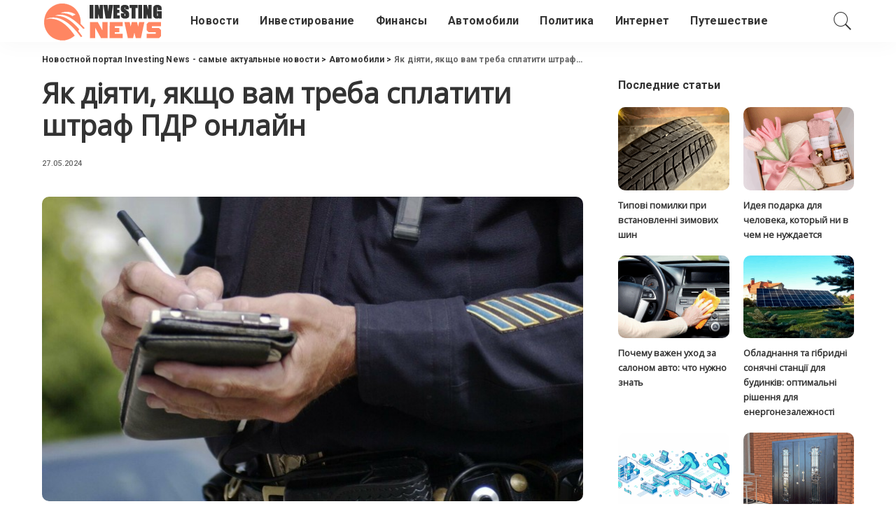

--- FILE ---
content_type: text/html; charset=UTF-8
request_url: https://supesolar.com/yak-diyati-yakshho-vam-treba-splatiti-shtraf-pdr-onlajn.html
body_size: 19882
content:
<!DOCTYPE html>
<html lang="ru-RU">
<head>
	<meta charset="UTF-8">
	<meta http-equiv="X-UA-Compatible" content="IE=edge">
	<meta name="viewport" content="width=device-width, initial-scale=1">
	<link rel="profile" href="https://gmpg.org/xfn/11">
	<meta name='robots' content='index, follow, max-image-preview:large, max-snippet:-1, max-video-preview:-1' />
	<style>img:is([sizes="auto" i], [sizes^="auto," i]) { contain-intrinsic-size: 3000px 1500px }</style>
				<link rel="apple-touch-icon" href="https://supesolar.com/wp-content/uploads/2021/01/4.png"/>
					<meta name="msapplication-TileColor" content="#ffffff">
			<meta name="msapplication-TileImage" content="https://supesolar.com/wp-content/uploads/2021/01/3.png"/>
		
	<!-- This site is optimized with the Yoast SEO plugin v25.9 - https://yoast.com/wordpress/plugins/seo/ -->
	<title>Як сплатити штраф ПДР онлайн: покрокова інструкція</title>
	<meta name="description" content="Оплата штрафів через онлайн-платформи стала все більш поширеною та зручною для багатьох людей." />
	<link rel="canonical" href="https://supesolar.com/yak-diyati-yakshho-vam-treba-splatiti-shtraf-pdr-onlajn.html" />
	<meta name="twitter:label1" content="Написано автором" />
	<meta name="twitter:data1" content="vino" />
	<meta name="twitter:label2" content="Примерное время для чтения" />
	<meta name="twitter:data2" content="2 минуты" />
	<script type="application/ld+json" class="yoast-schema-graph">{"@context":"https://schema.org","@graph":[{"@type":"Article","@id":"https://supesolar.com/yak-diyati-yakshho-vam-treba-splatiti-shtraf-pdr-onlajn.html#article","isPartOf":{"@id":"https://supesolar.com/yak-diyati-yakshho-vam-treba-splatiti-shtraf-pdr-onlajn.html"},"author":{"name":"vino","@id":"https://supesolar.com/#/schema/person/2beb9ca9712ae1803295de7613d58093"},"headline":"Як діяти, якщо вам треба сплатити штраф ПДР онлайн","datePublished":"2024-05-27T18:03:24+00:00","dateModified":"2024-05-27T18:03:40+00:00","mainEntityOfPage":{"@id":"https://supesolar.com/yak-diyati-yakshho-vam-treba-splatiti-shtraf-pdr-onlajn.html"},"wordCount":339,"commentCount":0,"publisher":{"@id":"https://supesolar.com/#/schema/person/59efd1b9735f16f62b510d2d5a93fc12"},"image":{"@id":"https://supesolar.com/yak-diyati-yakshho-vam-treba-splatiti-shtraf-pdr-onlajn.html#primaryimage"},"thumbnailUrl":"https://supesolar.com/wp-content/uploads/2024/05/splatutu-shtraf-775.jpg","articleSection":["Автомобили"],"inLanguage":"ru-RU","potentialAction":[{"@type":"CommentAction","name":"Comment","target":["https://supesolar.com/yak-diyati-yakshho-vam-treba-splatiti-shtraf-pdr-onlajn.html#respond"]}]},{"@type":"WebPage","@id":"https://supesolar.com/yak-diyati-yakshho-vam-treba-splatiti-shtraf-pdr-onlajn.html","url":"https://supesolar.com/yak-diyati-yakshho-vam-treba-splatiti-shtraf-pdr-onlajn.html","name":"Як сплатити штраф ПДР онлайн: покрокова інструкція","isPartOf":{"@id":"https://supesolar.com/#website"},"primaryImageOfPage":{"@id":"https://supesolar.com/yak-diyati-yakshho-vam-treba-splatiti-shtraf-pdr-onlajn.html#primaryimage"},"image":{"@id":"https://supesolar.com/yak-diyati-yakshho-vam-treba-splatiti-shtraf-pdr-onlajn.html#primaryimage"},"thumbnailUrl":"https://supesolar.com/wp-content/uploads/2024/05/splatutu-shtraf-775.jpg","datePublished":"2024-05-27T18:03:24+00:00","dateModified":"2024-05-27T18:03:40+00:00","description":"Оплата штрафів через онлайн-платформи стала все більш поширеною та зручною для багатьох людей.","breadcrumb":{"@id":"https://supesolar.com/yak-diyati-yakshho-vam-treba-splatiti-shtraf-pdr-onlajn.html#breadcrumb"},"inLanguage":"ru-RU","potentialAction":[{"@type":"ReadAction","target":["https://supesolar.com/yak-diyati-yakshho-vam-treba-splatiti-shtraf-pdr-onlajn.html"]}]},{"@type":"ImageObject","inLanguage":"ru-RU","@id":"https://supesolar.com/yak-diyati-yakshho-vam-treba-splatiti-shtraf-pdr-onlajn.html#primaryimage","url":"https://supesolar.com/wp-content/uploads/2024/05/splatutu-shtraf-775.jpg","contentUrl":"https://supesolar.com/wp-content/uploads/2024/05/splatutu-shtraf-775.jpg","width":775,"height":436},{"@type":"BreadcrumbList","@id":"https://supesolar.com/yak-diyati-yakshho-vam-treba-splatiti-shtraf-pdr-onlajn.html#breadcrumb","itemListElement":[{"@type":"ListItem","position":1,"name":"Главная страница","item":"https://supesolar.com/"},{"@type":"ListItem","position":2,"name":"Як діяти, якщо вам треба сплатити штраф ПДР онлайн"}]},{"@type":"WebSite","@id":"https://supesolar.com/#website","url":"https://supesolar.com/","name":"Новостной портал Investing News - самые актуальные новости","description":"Новости в России и мире, самые свежие: инвестирование, финансы, политика, путешествие и интернет","publisher":{"@id":"https://supesolar.com/#/schema/person/59efd1b9735f16f62b510d2d5a93fc12"},"potentialAction":[{"@type":"SearchAction","target":{"@type":"EntryPoint","urlTemplate":"https://supesolar.com/?s={search_term_string}"},"query-input":{"@type":"PropertyValueSpecification","valueRequired":true,"valueName":"search_term_string"}}],"inLanguage":"ru-RU"},{"@type":["Person","Organization"],"@id":"https://supesolar.com/#/schema/person/59efd1b9735f16f62b510d2d5a93fc12","name":"admin","image":{"@type":"ImageObject","inLanguage":"ru-RU","@id":"https://supesolar.com/#/schema/person/image/","url":"https://secure.gravatar.com/avatar/c43d468cc777c9f69800cf8f9f53b1f0cf4782aef17b75c17d109a8055e6abff?s=96&d=mm&r=g","contentUrl":"https://secure.gravatar.com/avatar/c43d468cc777c9f69800cf8f9f53b1f0cf4782aef17b75c17d109a8055e6abff?s=96&d=mm&r=g","caption":"admin"},"logo":{"@id":"https://supesolar.com/#/schema/person/image/"},"sameAs":["https://supesolar.com"]},{"@type":"Person","@id":"https://supesolar.com/#/schema/person/2beb9ca9712ae1803295de7613d58093","name":"vino","image":{"@type":"ImageObject","inLanguage":"ru-RU","@id":"https://supesolar.com/#/schema/person/image/","url":"https://secure.gravatar.com/avatar/e491f739be255648fa4293236796da95570db4c4b6d6240abe1dec182324786a?s=96&d=mm&r=g","contentUrl":"https://secure.gravatar.com/avatar/e491f739be255648fa4293236796da95570db4c4b6d6240abe1dec182324786a?s=96&d=mm&r=g","caption":"vino"}}]}</script>
	<!-- / Yoast SEO plugin. -->


<link rel='dns-prefetch' href='//fonts.googleapis.com' />
<link rel="alternate" type="application/rss+xml" title="Новостной портал Investing News - самые актуальные новости &raquo; Лента" href="https://supesolar.com/feed" />
<link rel="alternate" type="application/rss+xml" title="Новостной портал Investing News - самые актуальные новости &raquo; Лента комментариев" href="https://supesolar.com/comments/feed" />
<link rel="alternate" type="application/rss+xml" title="Новостной портал Investing News - самые актуальные новости &raquo; Лента комментариев к &laquo;Як діяти, якщо вам треба сплатити штраф ПДР онлайн&raquo;" href="https://supesolar.com/yak-diyati-yakshho-vam-treba-splatiti-shtraf-pdr-onlajn.html/feed" />
<link rel='stylesheet' id='pixwell-core-css' href='https://supesolar.com/wp-content/plugins/pixwell-core/assets/core.css?ver=5.7' media='all' />
<link rel='stylesheet' id='dashicons-css' href='https://supesolar.com/wp-includes/css/dashicons.min.css?ver=6.8.2' media='all' />
<link rel='stylesheet' id='post-views-counter-frontend-css' href='https://supesolar.com/wp-content/plugins/post-views-counter/css/frontend.min.css?ver=1.5.5' media='all' />
<link rel='stylesheet' id='wp-block-library-css' href='https://supesolar.com/wp-includes/css/dist/block-library/style.min.css?ver=6.8.2' media='all' />
<style id='classic-theme-styles-inline-css'>
/*! This file is auto-generated */
.wp-block-button__link{color:#fff;background-color:#32373c;border-radius:9999px;box-shadow:none;text-decoration:none;padding:calc(.667em + 2px) calc(1.333em + 2px);font-size:1.125em}.wp-block-file__button{background:#32373c;color:#fff;text-decoration:none}
</style>
<style id='global-styles-inline-css'>
:root{--wp--preset--aspect-ratio--square: 1;--wp--preset--aspect-ratio--4-3: 4/3;--wp--preset--aspect-ratio--3-4: 3/4;--wp--preset--aspect-ratio--3-2: 3/2;--wp--preset--aspect-ratio--2-3: 2/3;--wp--preset--aspect-ratio--16-9: 16/9;--wp--preset--aspect-ratio--9-16: 9/16;--wp--preset--color--black: #000000;--wp--preset--color--cyan-bluish-gray: #abb8c3;--wp--preset--color--white: #ffffff;--wp--preset--color--pale-pink: #f78da7;--wp--preset--color--vivid-red: #cf2e2e;--wp--preset--color--luminous-vivid-orange: #ff6900;--wp--preset--color--luminous-vivid-amber: #fcb900;--wp--preset--color--light-green-cyan: #7bdcb5;--wp--preset--color--vivid-green-cyan: #00d084;--wp--preset--color--pale-cyan-blue: #8ed1fc;--wp--preset--color--vivid-cyan-blue: #0693e3;--wp--preset--color--vivid-purple: #9b51e0;--wp--preset--gradient--vivid-cyan-blue-to-vivid-purple: linear-gradient(135deg,rgba(6,147,227,1) 0%,rgb(155,81,224) 100%);--wp--preset--gradient--light-green-cyan-to-vivid-green-cyan: linear-gradient(135deg,rgb(122,220,180) 0%,rgb(0,208,130) 100%);--wp--preset--gradient--luminous-vivid-amber-to-luminous-vivid-orange: linear-gradient(135deg,rgba(252,185,0,1) 0%,rgba(255,105,0,1) 100%);--wp--preset--gradient--luminous-vivid-orange-to-vivid-red: linear-gradient(135deg,rgba(255,105,0,1) 0%,rgb(207,46,46) 100%);--wp--preset--gradient--very-light-gray-to-cyan-bluish-gray: linear-gradient(135deg,rgb(238,238,238) 0%,rgb(169,184,195) 100%);--wp--preset--gradient--cool-to-warm-spectrum: linear-gradient(135deg,rgb(74,234,220) 0%,rgb(151,120,209) 20%,rgb(207,42,186) 40%,rgb(238,44,130) 60%,rgb(251,105,98) 80%,rgb(254,248,76) 100%);--wp--preset--gradient--blush-light-purple: linear-gradient(135deg,rgb(255,206,236) 0%,rgb(152,150,240) 100%);--wp--preset--gradient--blush-bordeaux: linear-gradient(135deg,rgb(254,205,165) 0%,rgb(254,45,45) 50%,rgb(107,0,62) 100%);--wp--preset--gradient--luminous-dusk: linear-gradient(135deg,rgb(255,203,112) 0%,rgb(199,81,192) 50%,rgb(65,88,208) 100%);--wp--preset--gradient--pale-ocean: linear-gradient(135deg,rgb(255,245,203) 0%,rgb(182,227,212) 50%,rgb(51,167,181) 100%);--wp--preset--gradient--electric-grass: linear-gradient(135deg,rgb(202,248,128) 0%,rgb(113,206,126) 100%);--wp--preset--gradient--midnight: linear-gradient(135deg,rgb(2,3,129) 0%,rgb(40,116,252) 100%);--wp--preset--font-size--small: 13px;--wp--preset--font-size--medium: 20px;--wp--preset--font-size--large: 36px;--wp--preset--font-size--x-large: 42px;--wp--preset--spacing--20: 0.44rem;--wp--preset--spacing--30: 0.67rem;--wp--preset--spacing--40: 1rem;--wp--preset--spacing--50: 1.5rem;--wp--preset--spacing--60: 2.25rem;--wp--preset--spacing--70: 3.38rem;--wp--preset--spacing--80: 5.06rem;--wp--preset--shadow--natural: 6px 6px 9px rgba(0, 0, 0, 0.2);--wp--preset--shadow--deep: 12px 12px 50px rgba(0, 0, 0, 0.4);--wp--preset--shadow--sharp: 6px 6px 0px rgba(0, 0, 0, 0.2);--wp--preset--shadow--outlined: 6px 6px 0px -3px rgba(255, 255, 255, 1), 6px 6px rgba(0, 0, 0, 1);--wp--preset--shadow--crisp: 6px 6px 0px rgba(0, 0, 0, 1);}:where(.is-layout-flex){gap: 0.5em;}:where(.is-layout-grid){gap: 0.5em;}body .is-layout-flex{display: flex;}.is-layout-flex{flex-wrap: wrap;align-items: center;}.is-layout-flex > :is(*, div){margin: 0;}body .is-layout-grid{display: grid;}.is-layout-grid > :is(*, div){margin: 0;}:where(.wp-block-columns.is-layout-flex){gap: 2em;}:where(.wp-block-columns.is-layout-grid){gap: 2em;}:where(.wp-block-post-template.is-layout-flex){gap: 1.25em;}:where(.wp-block-post-template.is-layout-grid){gap: 1.25em;}.has-black-color{color: var(--wp--preset--color--black) !important;}.has-cyan-bluish-gray-color{color: var(--wp--preset--color--cyan-bluish-gray) !important;}.has-white-color{color: var(--wp--preset--color--white) !important;}.has-pale-pink-color{color: var(--wp--preset--color--pale-pink) !important;}.has-vivid-red-color{color: var(--wp--preset--color--vivid-red) !important;}.has-luminous-vivid-orange-color{color: var(--wp--preset--color--luminous-vivid-orange) !important;}.has-luminous-vivid-amber-color{color: var(--wp--preset--color--luminous-vivid-amber) !important;}.has-light-green-cyan-color{color: var(--wp--preset--color--light-green-cyan) !important;}.has-vivid-green-cyan-color{color: var(--wp--preset--color--vivid-green-cyan) !important;}.has-pale-cyan-blue-color{color: var(--wp--preset--color--pale-cyan-blue) !important;}.has-vivid-cyan-blue-color{color: var(--wp--preset--color--vivid-cyan-blue) !important;}.has-vivid-purple-color{color: var(--wp--preset--color--vivid-purple) !important;}.has-black-background-color{background-color: var(--wp--preset--color--black) !important;}.has-cyan-bluish-gray-background-color{background-color: var(--wp--preset--color--cyan-bluish-gray) !important;}.has-white-background-color{background-color: var(--wp--preset--color--white) !important;}.has-pale-pink-background-color{background-color: var(--wp--preset--color--pale-pink) !important;}.has-vivid-red-background-color{background-color: var(--wp--preset--color--vivid-red) !important;}.has-luminous-vivid-orange-background-color{background-color: var(--wp--preset--color--luminous-vivid-orange) !important;}.has-luminous-vivid-amber-background-color{background-color: var(--wp--preset--color--luminous-vivid-amber) !important;}.has-light-green-cyan-background-color{background-color: var(--wp--preset--color--light-green-cyan) !important;}.has-vivid-green-cyan-background-color{background-color: var(--wp--preset--color--vivid-green-cyan) !important;}.has-pale-cyan-blue-background-color{background-color: var(--wp--preset--color--pale-cyan-blue) !important;}.has-vivid-cyan-blue-background-color{background-color: var(--wp--preset--color--vivid-cyan-blue) !important;}.has-vivid-purple-background-color{background-color: var(--wp--preset--color--vivid-purple) !important;}.has-black-border-color{border-color: var(--wp--preset--color--black) !important;}.has-cyan-bluish-gray-border-color{border-color: var(--wp--preset--color--cyan-bluish-gray) !important;}.has-white-border-color{border-color: var(--wp--preset--color--white) !important;}.has-pale-pink-border-color{border-color: var(--wp--preset--color--pale-pink) !important;}.has-vivid-red-border-color{border-color: var(--wp--preset--color--vivid-red) !important;}.has-luminous-vivid-orange-border-color{border-color: var(--wp--preset--color--luminous-vivid-orange) !important;}.has-luminous-vivid-amber-border-color{border-color: var(--wp--preset--color--luminous-vivid-amber) !important;}.has-light-green-cyan-border-color{border-color: var(--wp--preset--color--light-green-cyan) !important;}.has-vivid-green-cyan-border-color{border-color: var(--wp--preset--color--vivid-green-cyan) !important;}.has-pale-cyan-blue-border-color{border-color: var(--wp--preset--color--pale-cyan-blue) !important;}.has-vivid-cyan-blue-border-color{border-color: var(--wp--preset--color--vivid-cyan-blue) !important;}.has-vivid-purple-border-color{border-color: var(--wp--preset--color--vivid-purple) !important;}.has-vivid-cyan-blue-to-vivid-purple-gradient-background{background: var(--wp--preset--gradient--vivid-cyan-blue-to-vivid-purple) !important;}.has-light-green-cyan-to-vivid-green-cyan-gradient-background{background: var(--wp--preset--gradient--light-green-cyan-to-vivid-green-cyan) !important;}.has-luminous-vivid-amber-to-luminous-vivid-orange-gradient-background{background: var(--wp--preset--gradient--luminous-vivid-amber-to-luminous-vivid-orange) !important;}.has-luminous-vivid-orange-to-vivid-red-gradient-background{background: var(--wp--preset--gradient--luminous-vivid-orange-to-vivid-red) !important;}.has-very-light-gray-to-cyan-bluish-gray-gradient-background{background: var(--wp--preset--gradient--very-light-gray-to-cyan-bluish-gray) !important;}.has-cool-to-warm-spectrum-gradient-background{background: var(--wp--preset--gradient--cool-to-warm-spectrum) !important;}.has-blush-light-purple-gradient-background{background: var(--wp--preset--gradient--blush-light-purple) !important;}.has-blush-bordeaux-gradient-background{background: var(--wp--preset--gradient--blush-bordeaux) !important;}.has-luminous-dusk-gradient-background{background: var(--wp--preset--gradient--luminous-dusk) !important;}.has-pale-ocean-gradient-background{background: var(--wp--preset--gradient--pale-ocean) !important;}.has-electric-grass-gradient-background{background: var(--wp--preset--gradient--electric-grass) !important;}.has-midnight-gradient-background{background: var(--wp--preset--gradient--midnight) !important;}.has-small-font-size{font-size: var(--wp--preset--font-size--small) !important;}.has-medium-font-size{font-size: var(--wp--preset--font-size--medium) !important;}.has-large-font-size{font-size: var(--wp--preset--font-size--large) !important;}.has-x-large-font-size{font-size: var(--wp--preset--font-size--x-large) !important;}
:where(.wp-block-post-template.is-layout-flex){gap: 1.25em;}:where(.wp-block-post-template.is-layout-grid){gap: 1.25em;}
:where(.wp-block-columns.is-layout-flex){gap: 2em;}:where(.wp-block-columns.is-layout-grid){gap: 2em;}
:root :where(.wp-block-pullquote){font-size: 1.5em;line-height: 1.6;}
</style>
<link rel='stylesheet' id='cptch_stylesheet-css' href='https://supesolar.com/wp-content/plugins/captcha-bws/css/front_end_style.css?ver=5.2.5' media='all' />
<link rel='stylesheet' id='cptch_desktop_style-css' href='https://supesolar.com/wp-content/plugins/captcha-bws/css/desktop_style.css?ver=5.2.5' media='all' />
<link rel='stylesheet' id='pixwell-main-css' href='https://supesolar.com/wp-content/themes/pixwell/assets/css/main.css?ver=5.7' media='all' />
<link rel='stylesheet' id='pixwell-style-css' href='https://supesolar.com/wp-content/themes/pixwell/style.css?ver=5.7' media='all' />
<style id='pixwell-style-inline-css'>
html {font-family:Roboto;}h1, .h1 {font-family:Open Sans;}h2, .h2 {font-family:Open Sans;}h3, .h3 {font-family:Open Sans;}h4, .h4 {font-family:Open Sans;}h5, .h5 {font-family:Open Sans;}h6, .h6 {font-family:Open Sans;}.single-tagline h6 {font-family:Open Sans;}.p-wrap .entry-summary, .twitter-content.entry-summary, .author-description, .rssSummary, .rb-sdesc {font-family:Roboto;}.p-cat-info {font-family:Roboto;}.p-meta-info, .wp-block-latest-posts__post-date {font-family:Roboto;}.meta-info-author.meta-info-el {font-family:Roboto;}.breadcrumb {font-family:Roboto;}.footer-menu-inner {font-family:Open Sans;}.topbar-wrap {}.topbar-menu-wrap {}.main-menu > li > a, .off-canvas-menu > li > a {font-family:Roboto;}.main-menu .sub-menu:not(.sub-mega), .off-canvas-menu .sub-menu {font-family:Roboto;}.is-logo-text .logo-title {}.block-title, .block-header .block-title {font-family:Roboto;}.ajax-quick-filter, .block-view-more {font-family:Roboto;}.widget-title {font-family:Roboto;}body .widget.widget_nav_menu .menu-item {font-family:Roboto;}body.boxed {background-color : #fafafa;background-repeat : no-repeat;background-size : cover;background-attachment : fixed;background-position : center center;}.header-6 .banner-wrap {}.footer-wrap {background-color : #333333;}.topline-wrap {height: 2px}.main-menu .sub-menu {}.main-menu > li.menu-item-has-children > .sub-menu:before {}.mobile-nav-inner {}.navbar-border-holder {border-width: 2px; }.tipsy, .additional-meta, .sponsor-label, .sponsor-link, .entry-footer .tag-label,.box-nav .nav-label, .left-article-label, .share-label, .rss-date,.wp-block-latest-posts__post-date, .wp-block-latest-comments__comment-date,.image-caption, .wp-caption-text, .gallery-caption, .entry-content .wp-block-audio figcaption,.entry-content .wp-block-video figcaption, .entry-content .wp-block-image figcaption,.entry-content .wp-block-gallery .blocks-gallery-image figcaption,.entry-content .wp-block-gallery .blocks-gallery-item figcaption,.subscribe-content .desc, .follower-el .right-el, .author-job, .comment-metadata{ font-family: Roboto; }.sponsor-link{ font-family: Roboto; }.entry-footer a, .tagcloud a, .entry-footer .source, .entry-footer .via-el{ font-family: Roboto; }.p-link, .rb-cookie .cookie-accept, a.comment-reply-link, .comment-list .comment-reply-title small a,.banner-btn a, .headerstrip-btn a, input[type="submit"], button, .pagination-wrap, .cta-btn, .rb-btn{ font-family: Roboto; }select, textarea, input[type="text"], input[type="tel"], input[type="email"], input[type="url"],input[type="search"], input[type="number"]{ font-family: Roboto; }.footer-menu-inner, .widget_recent_comments .recentcomments > a:last-child,.wp-block-latest-comments__comment-link, .wp-block-latest-posts__list a,.widget_recent_entries li, .wp-block-quote *:not(cite), blockquote *:not(cite), .widget_rss li,.wp-block-latest-posts li, .wp-block-latest-comments__comment-link{ font-family: Open Sans; } .widget_pages .page_item, .widget_meta li,.widget_categories .cat-item, .widget_archive li, .widget.widget_nav_menu .menu-item,.wp-block-archives-list li, .wp-block-categories-list li{ font-family: Roboto; }@media only screen and (max-width: 767px) {.entry-content { font-size: .90rem; }.p-wrap .entry-summary, .twitter-content.entry-summary, .element-desc, .subscribe-description, .rb-sdecs,.copyright-inner > *, .summary-content, .pros-cons-wrap ul li,.gallery-popup-content .image-popup-description > *{ font-size: .76rem; }}@media only screen and (max-width: 1024px) {}@media only screen and (max-width: 991px) {}@media only screen and (max-width: 767px) {}.wp-block-quote *:not(cite), blockquote *:not(cite) {font-family:Roboto;}
</style>
<link rel='stylesheet' id='redux-google-fonts-pixwell_theme_options-css' href='https://fonts.googleapis.com/css?family=Roboto%3A100%2C300%2C400%2C500%2C700%2C900%2C100italic%2C300italic%2C400italic%2C500italic%2C700italic%2C900italic%7COpen+Sans&#038;font-display=swap&#038;ver=1611802586' media='all' />
<script src="https://supesolar.com/wp-includes/js/jquery/jquery.min.js?ver=3.7.1" id="jquery-core-js"></script>
<script src="https://supesolar.com/wp-includes/js/jquery/jquery-migrate.min.js?ver=3.4.1" id="jquery-migrate-js"></script>
<script id="post-views-counter-frontend-js-before">
var pvcArgsFrontend = {"mode":"js","postID":9171,"requestURL":"https:\/\/supesolar.com\/wp-admin\/admin-ajax.php","nonce":"43bcb0b5b6","dataStorage":"cookies","multisite":false,"path":"\/","domain":""};
</script>
<script src="https://supesolar.com/wp-content/plugins/post-views-counter/js/frontend.min.js?ver=1.5.5" id="post-views-counter-frontend-js"></script>
<!--[if lt IE 9]>
<script src="https://supesolar.com/wp-content/themes/pixwell/assets/js/html5shiv.min.js?ver=3.7.3" id="html5-js"></script>
<![endif]-->
<link rel="https://api.w.org/" href="https://supesolar.com/wp-json/" /><link rel="alternate" title="JSON" type="application/json" href="https://supesolar.com/wp-json/wp/v2/posts/9171" /><link rel="EditURI" type="application/rsd+xml" title="RSD" href="https://supesolar.com/xmlrpc.php?rsd" />
<meta name="generator" content="WordPress 6.8.2" />
<link rel='shortlink' href='https://supesolar.com/?p=9171' />
<link rel="alternate" title="oEmbed (JSON)" type="application/json+oembed" href="https://supesolar.com/wp-json/oembed/1.0/embed?url=https%3A%2F%2Fsupesolar.com%2Fyak-diyati-yakshho-vam-treba-splatiti-shtraf-pdr-onlajn.html" />
<link rel="alternate" title="oEmbed (XML)" type="text/xml+oembed" href="https://supesolar.com/wp-json/oembed/1.0/embed?url=https%3A%2F%2Fsupesolar.com%2Fyak-diyati-yakshho-vam-treba-splatiti-shtraf-pdr-onlajn.html&#038;format=xml" />
<script type="application/ld+json">{"@context":"https://schema.org","@type":"WebSite","@id":"https://supesolar.com/#website","url":"https://supesolar.com/","name":"\u041d\u043e\u0432\u043e\u0441\u0442\u043d\u043e\u0439 \u043f\u043e\u0440\u0442\u0430\u043b Investing News - \u0441\u0430\u043c\u044b\u0435 \u0430\u043a\u0442\u0443\u0430\u043b\u044c\u043d\u044b\u0435 \u043d\u043e\u0432\u043e\u0441\u0442\u0438","potentialAction":{"@type":"SearchAction","target":"https://supesolar.com/?s={search_term_string}","query-input":"required name=search_term_string"}}</script>
<link rel="icon" href="https://supesolar.com/wp-content/uploads/2021/01/3.png" sizes="32x32" />
<link rel="icon" href="https://supesolar.com/wp-content/uploads/2021/01/3.png" sizes="192x192" />
<link rel="apple-touch-icon" href="https://supesolar.com/wp-content/uploads/2021/01/3.png" />
<meta name="msapplication-TileImage" content="https://supesolar.com/wp-content/uploads/2021/01/3.png" />
</head>
<body class="wp-singular post-template-default single single-post postid-9171 single-format-standard wp-embed-responsive wp-theme-pixwell is-single-1 sticky-nav smart-sticky off-canvas-light is-backtop block-header-dot w-header-1 cat-icon-round ele-round feat-round is-fmask mh-p-link mh-p-excerpt">
<div id="site" class="site">
		<aside id="off-canvas-section" class="off-canvas-wrap light-style is-hidden">
			<div class="close-panel-wrap tooltips-n">
				<a href="#" id="off-canvas-close-btn" title="Close Panel"><i class="btn-close"></i></a>
			</div>
			<div class="off-canvas-holder">
									<div class="off-canvas-header is-light-text">
						<div class="header-inner">
															<a href="https://supesolar.com/" class="off-canvas-logo">
									<img src="https://supesolar.com/wp-content/uploads/2021/01/1.png" alt="Новостной портал Investing News &#8212; самые актуальные новости">
								</a>
														<aside class="inner-bottom">
															</aside>
						</div>
					</div>
								<div class="off-canvas-inner is-dark-text">
					<nav id="off-canvas-nav" class="off-canvas-nav">
						<ul id="off-canvas-menu" class="off-canvas-menu rb-menu is-clicked"><li id="menu-item-316" class="menu-item menu-item-type-taxonomy menu-item-object-category menu-item-316"><a href="https://supesolar.com/novosti"><span>Новости</span></a></li>
<li id="menu-item-317" class="menu-item menu-item-type-taxonomy menu-item-object-category menu-item-317"><a href="https://supesolar.com/investirovanie"><span>Инвестирование</span></a></li>
<li id="menu-item-318" class="menu-item menu-item-type-taxonomy menu-item-object-category menu-item-318"><a href="https://supesolar.com/finansy"><span>Финансы</span></a></li>
<li id="menu-item-319" class="menu-item menu-item-type-taxonomy menu-item-object-category current-post-ancestor current-menu-parent current-post-parent menu-item-319"><a href="https://supesolar.com/avtomobili"><span>Автомобили</span></a></li>
<li id="menu-item-320" class="menu-item menu-item-type-taxonomy menu-item-object-category menu-item-320"><a href="https://supesolar.com/politika"><span>Политика</span></a></li>
<li id="menu-item-321" class="menu-item menu-item-type-taxonomy menu-item-object-category menu-item-321"><a href="https://supesolar.com/internet"><span>Интернет</span></a></li>
<li id="menu-item-4179" class="menu-item menu-item-type-taxonomy menu-item-object-category menu-item-4179"><a href="https://supesolar.com/puteshestvie"><span>Путешествие</span></a></li>
</ul>					</nav>
									</div>
			</div>
		</aside>
	<div class="site-outer">
	<div class="site-mask"></div>
		<div class="topsite-wrap fw-widget-section">
		<div id="social_icon-1" class="widget topsite-sidebar widget-social-icon">				<div class="about-bio is-centered">
					<img class="thumbnail" src="https://tf01.themeruby.com/recipe/wp-content/uploads/sites/2/2019/09/about.jpg" style="max-width:270px">
<h4>Hello!! My name is Jeanine</h4>
<p>I love to eat, travel, and eat some more! I am married to the man of my dreams and have a beautiful little girl whose smiles can brighten anyone’s day!</p>				</div>
						<div class="social-icon-wrap clearfix tooltips-n is-centered">
				<a class="social-link-facebook" title="Facebook" href="#" target="_blank" rel="noopener nofollow"><i class="rbi rbi-facebook"></i></a><a class="social-link-pinterest" title="Pinterest" href="#" target="_blank" rel="noopener nofollow"><i class="rbi rbi-pinterest-i"></i></a><a class="social-link-instagram" title="Instagram" href="#" target="_blank" rel="noopener nofollow"><i class="rbi rbi-instagram"></i></a><a class="social-link-snapchat" title="SnapChat" href="#" target="_blank" rel="noopener nofollow"><i class="rbi rbi-snapchat"></i></a><a class="social-link-youtube" title="YouTube" href="#" target="_blank" rel="noopener nofollow"><i class="rbi rbi-youtube-o"></i></a>			</div>

			</div><div id="sb_post-1" class="widget topsite-sidebar widget-post"><h2 class="widget-title h4">Latest Recipes</h2>			<div class="widget-post-content">
				<div class="rb-row widget-post-2">				<div class="rb-col-m6">
							<div class="p-wrap p-grid p-grid-w1 post-16975">
							<div class="p-feat">
							<a class="p-flink" href="https://supesolar.com/tipovi-pomilki-pri-vstanovlenni-zimovih-shin.html" title="Типові помилки при встановленні зимових шин">
			<span class="rb-iwrap pc-75"><img width="280" height="210" src="https://supesolar.com/wp-content/uploads/2026/01/shina-280x210.png" class="attachment-pixwell_280x210 size-pixwell_280x210 wp-post-image" alt="" decoding="async" srcset="https://supesolar.com/wp-content/uploads/2026/01/shina-280x210.png 280w, https://supesolar.com/wp-content/uploads/2026/01/shina-560x420.png 560w" sizes="(max-width: 280px) 100vw, 280px" /></span>
		</a>
						</div>
			<h6 class="entry-title">		<a class="p-url" href="https://supesolar.com/tipovi-pomilki-pri-vstanovlenni-zimovih-shin.html" rel="bookmark" title="Типові помилки при встановленні зимових шин">Типові помилки при встановленні зимових шин</a>
		</h6>		</div>
					</div>
							<div class="rb-col-m6">
							<div class="p-wrap p-grid p-grid-w1 post-16971">
							<div class="p-feat">
							<a class="p-flink" href="https://supesolar.com/ideya-podarka-dlya-cheloveka-kotoryj-ni-v-chem-ne-nuzhdaetsya.html" title="Идея подарка для человека, который ни в чем не нуждается">
			<span class="rb-iwrap pc-75"><img width="280" height="210" src="https://supesolar.com/wp-content/uploads/2026/01/podarok-280x210.png" class="attachment-pixwell_280x210 size-pixwell_280x210 wp-post-image" alt="" decoding="async" srcset="https://supesolar.com/wp-content/uploads/2026/01/podarok-280x210.png 280w, https://supesolar.com/wp-content/uploads/2026/01/podarok-560x420.png 560w" sizes="(max-width: 280px) 100vw, 280px" /></span>
		</a>
						</div>
			<h6 class="entry-title">		<a class="p-url" href="https://supesolar.com/ideya-podarka-dlya-cheloveka-kotoryj-ni-v-chem-ne-nuzhdaetsya.html" rel="bookmark" title="Идея подарка для человека, который ни в чем не нуждается">Идея подарка для человека, который ни в чем не нуждается</a>
		</h6>		</div>
					</div>
							<div class="rb-col-m6">
							<div class="p-wrap p-grid p-grid-w1 post-16968">
							<div class="p-feat">
							<a class="p-flink" href="https://supesolar.com/pochemu-vazhen-uhod-za-salonom-avto-chto-nuzhno-znat.html" title="Почему важен уход за салоном авто: что нужно знать">
			<span class="rb-iwrap pc-75"><img width="280" height="210" src="https://supesolar.com/wp-content/uploads/2026/01/avto-salon-280x210.png" class="attachment-pixwell_280x210 size-pixwell_280x210 wp-post-image" alt="" decoding="async" srcset="https://supesolar.com/wp-content/uploads/2026/01/avto-salon-280x210.png 280w, https://supesolar.com/wp-content/uploads/2026/01/avto-salon-560x420.png 560w" sizes="(max-width: 280px) 100vw, 280px" /></span>
		</a>
						</div>
			<h6 class="entry-title">		<a class="p-url" href="https://supesolar.com/pochemu-vazhen-uhod-za-salonom-avto-chto-nuzhno-znat.html" rel="bookmark" title="Почему важен уход за салоном авто: что нужно знать">Почему важен уход за салоном авто: что нужно знать</a>
		</h6>		</div>
					</div>
							<div class="rb-col-m6">
							<div class="p-wrap p-grid p-grid-w1 post-16965">
							<div class="p-feat">
							<a class="p-flink" href="https://supesolar.com/obladnannya-ta-gibridni-sonyachni-stancziyi-dlya-budinkiv-optimalni-rishennya-dlya-energonezalezhnosti.html" title="Обладнання та гібридні сонячні станції для будинків: оптимальні рішення для енергонезалежності">
			<span class="rb-iwrap pc-75"><img width="280" height="210" src="https://supesolar.com/wp-content/uploads/2026/01/stancia-280x210.png" class="attachment-pixwell_280x210 size-pixwell_280x210 wp-post-image" alt="" decoding="async" srcset="https://supesolar.com/wp-content/uploads/2026/01/stancia-280x210.png 280w, https://supesolar.com/wp-content/uploads/2026/01/stancia-560x420.png 560w" sizes="(max-width: 280px) 100vw, 280px" /></span>
		</a>
						</div>
			<h6 class="entry-title">		<a class="p-url" href="https://supesolar.com/obladnannya-ta-gibridni-sonyachni-stancziyi-dlya-budinkiv-optimalni-rishennya-dlya-energonezalezhnosti.html" rel="bookmark" title="Обладнання та гібридні сонячні станції для будинків: оптимальні рішення для енергонезалежності">Обладнання та гібридні сонячні станції для будинків: оптимальні рішення для енергонезалежності</a>
		</h6>		</div>
					</div>
			</div>			</div>
			</div><div id="twitter_tweets-2" class="widget topsite-sidebar widget-tweets"><h2 class="widget-title h4">Latest Tweets</h2>			<ul class="twitter-widget-inner">
				<li class="rb-error">Please install plugin name &quot;oAuth Twitter Feed for Developers</li>				
			</ul>
			</div>	</div>
<header id="site-header" class="header-wrap header-1">
	<div class="navbar-outer">
		<div class="navbar-wrap">
				<aside id="mobile-navbar" class="mobile-navbar">
		<div class="mobile-nav-inner rb-p20-gutter">
							<div class="m-nav-left">
					<a href="#" class="off-canvas-trigger btn-toggle-wrap"><span class="btn-toggle"><span class="off-canvas-toggle"><span class="icon-toggle"></span></span></span></a>
				</div>
				<div class="m-nav-centered">
						<aside class="logo-mobile-wrap is-logo-image">
		<a href="https://supesolar.com/" class="logo-mobile">
			<img height="60" width="182" src="https://supesolar.com/wp-content/uploads/2021/01/1.png" alt="Новостной портал Investing News - самые актуальные новости">
		</a>
	</aside>
				</div>
				<div class="m-nav-right">
															<div class="mobile-search">
	<a href="#" title="Поиск" class="search-icon nav-search-link"><i class="rbi rbi-search-light"></i></a>
	<div class="navbar-search-popup header-lightbox">
		<div class="navbar-search-form"><form role="search" method="get" class="search-form" action="https://supesolar.com/">
				<label>
					<span class="screen-reader-text">Найти:</span>
					<input type="search" class="search-field" placeholder="Поиск&hellip;" value="" name="s" />
				</label>
				<input type="submit" class="search-submit" value="Поиск" />
			</form></div>
	</div>
</div>
				</div>
					</div>
	</aside>
		<aside id="mobile-sticky-nav" class="mobile-sticky-nav">
		<div class="mobile-navbar mobile-sticky-inner">
			<div class="mobile-nav-inner rb-p20-gutter">
									<div class="m-nav-left">
						<a href="#" class="off-canvas-trigger btn-toggle-wrap"><span class="btn-toggle"><span class="off-canvas-toggle"><span class="icon-toggle"></span></span></span></a>
					</div>
					<div class="m-nav-centered">
							<aside class="logo-mobile-wrap is-logo-image">
		<a href="https://supesolar.com/" class="logo-mobile">
			<img height="60" width="182" src="https://supesolar.com/wp-content/uploads/2021/01/1.png" alt="Новостной портал Investing News - самые актуальные новости">
		</a>
	</aside>
					</div>
					<div class="m-nav-right">
																		<div class="mobile-search">
	<a href="#" title="Поиск" class="search-icon nav-search-link"><i class="rbi rbi-search-light"></i></a>
	<div class="navbar-search-popup header-lightbox">
		<div class="navbar-search-form"><form role="search" method="get" class="search-form" action="https://supesolar.com/">
				<label>
					<span class="screen-reader-text">Найти:</span>
					<input type="search" class="search-field" placeholder="Поиск&hellip;" value="" name="s" />
				</label>
				<input type="submit" class="search-submit" value="Поиск" />
			</form></div>
	</div>
</div>
					</div>
							</div>
		</div>
	</aside>
			<div class="rbc-container navbar-holder is-main-nav">
				<div class="navbar-inner rb-m20-gutter">
					<div class="navbar-left">
													<div class="logo-wrap is-logo-image site-branding">
					<a href="https://supesolar.com/" class="logo" title="Новостной портал Investing News - самые актуальные новости">
				<img class="logo-default" height="60" width="182" src="https://supesolar.com/wp-content/uploads/2021/01/1.png" alt="Новостной портал Investing News - самые актуальные новости">
			</a>
			</div>
						<nav id="site-navigation" class="main-menu-wrap" aria-label="main menu">
	<ul id="main-menu" class="main-menu rb-menu" itemscope itemtype="https://www.schema.org/SiteNavigationElement"><li class="menu-item menu-item-type-taxonomy menu-item-object-category menu-item-316" itemprop="name"><a href="https://supesolar.com/novosti" itemprop="url"><span>Новости</span></a></li><li class="menu-item menu-item-type-taxonomy menu-item-object-category menu-item-317" itemprop="name"><a href="https://supesolar.com/investirovanie" itemprop="url"><span>Инвестирование</span></a></li><li class="menu-item menu-item-type-taxonomy menu-item-object-category menu-item-318" itemprop="name"><a href="https://supesolar.com/finansy" itemprop="url"><span>Финансы</span></a></li><li class="menu-item menu-item-type-taxonomy menu-item-object-category current-post-ancestor current-menu-parent current-post-parent menu-item-319" itemprop="name"><a href="https://supesolar.com/avtomobili" itemprop="url"><span>Автомобили</span></a></li><li class="menu-item menu-item-type-taxonomy menu-item-object-category menu-item-320" itemprop="name"><a href="https://supesolar.com/politika" itemprop="url"><span>Политика</span></a></li><li class="menu-item menu-item-type-taxonomy menu-item-object-category menu-item-321" itemprop="name"><a href="https://supesolar.com/internet" itemprop="url"><span>Интернет</span></a></li><li class="menu-item menu-item-type-taxonomy menu-item-object-category menu-item-4179" itemprop="name"><a href="https://supesolar.com/puteshestvie" itemprop="url"><span>Путешествие</span></a></li></ul></nav>					</div>
					<div class="navbar-right">
																														<aside class="navbar-search nav-search-live">
	<a href="#" title="Поиск" class="nav-search-link search-icon"><i class="rbi rbi-search-light"></i></a>
	<div class="navbar-search-popup header-lightbox">
		<div class="navbar-search-form"><form role="search" method="get" class="search-form" action="https://supesolar.com/">
				<label>
					<span class="screen-reader-text">Найти:</span>
					<input type="search" class="search-field" placeholder="Поиск&hellip;" value="" name="s" />
				</label>
				<input type="submit" class="search-submit" value="Поиск" />
			</form></div>
		<div class="load-animation live-search-animation"></div>
					<div class="navbar-search-response"></div>
			</div>
</aside>
											</div>
				</div>
			</div>
		</div>
	</div>
	<aside id="sticky-nav" class="section-sticky-holder">
	<div class="section-sticky">
		<div class="navbar-wrap">
			<div class="rbc-container navbar-holder">
				<div class="navbar-inner rb-m20-gutter">
					<div class="navbar-left">
														<div class="logo-wrap is-logo-image site-branding">
			<a href="https://supesolar.com/" class="logo" title="Новостной портал Investing News - самые актуальные новости">
				<img class="logo-default" height="60" width="182" src="https://supesolar.com/wp-content/uploads/2021/01/1.png" alt="Новостной портал Investing News - самые актуальные новости">
			</a>
		</div>
							<aside class="main-menu-wrap">
	<ul id="sticky-menu" class="main-menu rb-menu"><li class="menu-item menu-item-type-taxonomy menu-item-object-category menu-item-316"><a href="https://supesolar.com/novosti"><span>Новости</span></a></li><li class="menu-item menu-item-type-taxonomy menu-item-object-category menu-item-317"><a href="https://supesolar.com/investirovanie"><span>Инвестирование</span></a></li><li class="menu-item menu-item-type-taxonomy menu-item-object-category menu-item-318"><a href="https://supesolar.com/finansy"><span>Финансы</span></a></li><li class="menu-item menu-item-type-taxonomy menu-item-object-category current-post-ancestor current-menu-parent current-post-parent menu-item-319"><a href="https://supesolar.com/avtomobili"><span>Автомобили</span></a></li><li class="menu-item menu-item-type-taxonomy menu-item-object-category menu-item-320"><a href="https://supesolar.com/politika"><span>Политика</span></a></li><li class="menu-item menu-item-type-taxonomy menu-item-object-category menu-item-321"><a href="https://supesolar.com/internet"><span>Интернет</span></a></li><li class="menu-item menu-item-type-taxonomy menu-item-object-category menu-item-4179"><a href="https://supesolar.com/puteshestvie"><span>Путешествие</span></a></li></ul></aside>					</div>
					<div class="navbar-right">
																														<aside class="navbar-search nav-search-live">
	<a href="#" title="Поиск" class="nav-search-link search-icon"><i class="rbi rbi-search-light"></i></a>
	<div class="navbar-search-popup header-lightbox">
		<div class="navbar-search-form"><form role="search" method="get" class="search-form" action="https://supesolar.com/">
				<label>
					<span class="screen-reader-text">Найти:</span>
					<input type="search" class="search-field" placeholder="Поиск&hellip;" value="" name="s" />
				</label>
				<input type="submit" class="search-submit" value="Поиск" />
			</form></div>
		<div class="load-animation live-search-animation"></div>
					<div class="navbar-search-response"></div>
			</div>
</aside>
					</div>
				</div>
			</div>
		</div>
	</div>
</aside></header>	<div class="site-wrap clearfix">		<div class="site-content single-1 rbc-content-section clearfix has-sidebar is-sidebar-right active-sidebar">
			<div class="wrap rbc-container rb-p20-gutter">
				<div class="rbc-wrap">
					<main id="main" class="site-main rbc-content">
						<div class="single-content-wrap">
							<article id="post-9171" class="post-9171 post type-post status-publish format-standard has-post-thumbnail category-avtomobili" itemscope itemtype="https://schema.org/Article">
							<header class="single-header entry-header">
											<aside id="site-breadcrumb" class="breadcrumb breadcrumb-navxt">
				<span class="breadcrumb-inner" vocab="https://schema.org/" typeof="BreadcrumbList"><!-- Breadcrumb NavXT 7.4.1 -->
<span property="itemListElement" typeof="ListItem"><a property="item" typeof="WebPage" title="Перейти к Новостной портал Investing News - самые актуальные новости." href="https://supesolar.com" class="home" ><span property="name">Новостной портал Investing News - самые актуальные новости</span></a><meta property="position" content="1"></span> &gt; <span property="itemListElement" typeof="ListItem"><a property="item" typeof="WebPage" title="Go to the Автомобили Рубрика archives." href="https://supesolar.com/avtomobili" class="taxonomy category" ><span property="name">Автомобили</span></a><meta property="position" content="2"></span> &gt; <span property="itemListElement" typeof="ListItem"><span property="name" class="post post-post current-item">Як діяти, якщо вам треба сплатити штраф ПДР онлайн</span><meta property="url" content="https://supesolar.com/yak-diyati-yakshho-vam-treba-splatiti-shtraf-pdr-onlajn.html"><meta property="position" content="3"></span></span>
			</aside>
						<h1 itemprop="headline" class="single-title entry-title">Як діяти, якщо вам треба сплатити штраф ПДР онлайн</h1>
				<div class="single-entry-meta small-size">
						<div class="inner">
						<div class="single-meta-info p-meta-info">
					<span class="meta-info-el meta-info-date">
									<abbr class="date published" title="2024-05-27T21:03:24+03:00">27.05.2024</abbr>
					</span>
			</div>
			<div class="single-meta-bottom p-meta-info">
			</div>
				</div>
		</div>
			<div class="single-feat">
							<div class="rb-iwrap autosize"><img width="775" height="436" src="https://supesolar.com/wp-content/uploads/2024/05/splatutu-shtraf-775.jpg" class="attachment-pixwell_780x0-2x size-pixwell_780x0-2x wp-post-image" alt="" decoding="async" loading="lazy" srcset="https://supesolar.com/wp-content/uploads/2024/05/splatutu-shtraf-775.jpg 775w, https://supesolar.com/wp-content/uploads/2024/05/splatutu-shtraf-775-300x169.jpg 300w, https://supesolar.com/wp-content/uploads/2024/05/splatutu-shtraf-775-768x432.jpg 768w, https://supesolar.com/wp-content/uploads/2024/05/splatutu-shtraf-775-450x253.jpg 450w" sizes="auto, (max-width: 775px) 100vw, 775px" /></div>
			
					</div>
								</header>
																<div class="single-body entry">
		<div class="single-content">
							<div class="entry-content clearfix" itemprop="articleBody">
					<p>Оплата штрафів через онлайн-платформи стала все більш поширеною та зручною для багатьох людей.<span id="more-9171"></span> Такий спосіб дозволяє ефективно та швидко сплатити штрафи без необхідності відвідувати офіси чи поштові відділення. Щоб оплата штрафа пдр онлайн не викликала складнощів, звертайтеся на <a href="https://fines.proizd.ua/">https://fines.proizd.ua/</a>. Роздивимося особливості такого процесу більш детально.</p>
<h2>Зручність та доступність</h2>
<p>Оплата штрафів через онлайн-платформи доступна цілодобово та без вихідних. Зовсім не важливо, де ви знаходитеся, адже достатньо мати девайс з доступом до інтернету. Не потрібно стояти в чергах або витрачати час на пошук відділень платежів.</p>
<h2>Безпека та захист даних</h2>
<p>На сучасних онлайн-платформах використовують шифрування для захисту особистих даних та фінансових транзакцій. До того ж, забезпечується додатковий рівень безпеки з використанням на практиці двофакторної аутентифікації.</p>
<h2>Швидкість та ефективність</h2>
<p>Ви можете оплатити штраф через онлайн-платформу миттєво. Завдяки цьому затримки в погашенні боргу будуть повністю виключені. Якщо ваша оплата була успішною, ви отримаєте підтвердження про те, що транзакцію здійснено.</p>
<h2>Можливості платежу</h2>
<p>Ви можете сплатити штраф по номеру постанови, по посвідченню водія, по номеру паспорта, по ID карті, по ІПН, за технічним паспортом. Платформа приймає кредитні та дебетові картки для оплати. До того ж, ви можете користуватися електронним гаманцем для погашення боргу.</p>
<h2>Історія платежів та звіти</h2>
<p>На платформі зберігаються історії всіх ваших платежів. Це може бути корисно для того, щоб вести облік у подальшому. Також ви можете отримувати звіти про платежі для податкового обліку або ж інших цілей.</p>
<h2>Послуги попередження про штрафи</h2>
<p>Ви можете користуватися послугою попередження. На ваш гаджет будуть приходити повідомлення про те, що строки сплати штрафу вже близько. Завдяки цьому ви точно не зіткнетеся з різноманітними проблемами.</p>
<h2>Додаткові послуги</h2>
<p>У деяких випадках можна отримати розстрочку або ж розподілити суму штрафу на кілька платежів. Також ви можете отримувати сповіщення про нові штрафи або ж порушення правил дорожнього руху.</p>
<p>Користуйтеся платформою proizd.ua, бо це ваша можливість заощадити багато часу та сил. Тепер не доведеться їхати до установ, стояти в чергах, а також стикатися з іншими проблемами. Просто відкрийте особистий кабінет, знайдіть штраф та сплатіть його за декілька хвилин в пару кліків!</p>
				</div>
			</div>
			<aside class="is-hidden rb-remove-bookmark" data-bookmarkid="9171"></aside>		</div>
				<div class="article-meta is-hidden">
			<meta itemprop="mainEntityOfPage" content="https://supesolar.com/yak-diyati-yakshho-vam-treba-splatiti-shtraf-pdr-onlajn.html">
			<span class="vcard author" itemprop="author" content="vino"><span class="fn">vino</span></span>
			<time class="date published entry-date" datetime="2024-05-27T21:03:24+00:00" content="2024-05-27T21:03:24+00:00" itemprop="datePublished">27.05.2024</time>
			<meta class="updated" itemprop="dateModified" content="2024-05-27T21:03:40+00:00">
							<span itemprop="image" itemscope itemtype="https://schema.org/ImageObject">
				<meta itemprop="url" content="https://supesolar.com/wp-content/uploads/2024/05/splatutu-shtraf-775.jpg">
				<meta itemprop="width" content="775">
				<meta itemprop="height" content="436">
				</span>
									<span itemprop="publisher" itemscope itemtype="https://schema.org/Organization">
				<meta itemprop="name" content="Новостной портал Investing News - самые актуальные новости">
				<meta itemprop="url" content="https://supesolar.com/">
									<span itemprop="logo" itemscope itemtype="https://schema.org/ImageObject">
						<meta itemprop="url" content="https://supesolar.com/wp-content/uploads/2021/01/1.png">
					</span>
								</span>
		</div>
	</article>
							<div class="single-box clearfix">
										<nav class="single-post-box box-nav rb-n20-gutter">
							<div class="nav-el nav-left rb-p20-gutter">
					<a href="https://supesolar.com/riznovidi-elektrichnih-avto-ta-pravila-yih-viboru-chim-keruvatisya.html">
						<span class="nav-label"><i class="rbi rbi-angle-left"></i><span>Предыдущая статья</span></span>
						<span class="nav-inner h4">
							<img width="150" height="150" src="https://supesolar.com/wp-content/uploads/2024/05/honda-avto34564321-150x150.jpg" class="attachment-thumbnail size-thumbnail wp-post-image" alt="" decoding="async" loading="lazy" />							<span class="nav-title p-url">Різновиди електричних авто та правила їх вибору: чим керуватися</span>
						</span>
					</a>
				</div>
										<div class="nav-el nav-right rb-p20-gutter">
					<a href="https://supesolar.com/osnovnye-sfery-primeneniya-gazoanalizatorov-drager.html">
						<span class="nav-label"><span>Следующая статья</span><i class="rbi rbi-angle-right"></i></span>
						<span class="nav-inner h4">
							<img width="150" height="150" src="https://supesolar.com/wp-content/uploads/2024/05/gazoanalizator-750-150x150.jpg" class="attachment-thumbnail size-thumbnail wp-post-image" alt="" decoding="async" loading="lazy" srcset="https://supesolar.com/wp-content/uploads/2024/05/gazoanalizator-750-150x150.jpg 150w, https://supesolar.com/wp-content/uploads/2024/05/gazoanalizator-750-300x300.jpg 300w, https://supesolar.com/wp-content/uploads/2024/05/gazoanalizator-750-768x768.jpg 768w, https://supesolar.com/wp-content/uploads/2024/05/gazoanalizator-750-450x450.jpg 450w, https://supesolar.com/wp-content/uploads/2024/05/gazoanalizator-750.jpg 775w" sizes="auto, (max-width: 150px) 100vw, 150px" />							<span class="nav-title p-url">Основные сферы применения газоанализаторов Drager</span>
						</span>
					</a>
				</div>
					</nav>
			<aside class="comment-box-wrap">
			<div class="comment-box-header clearfix">
				<h4 class="h3"><i class="rbi rbi-comments"></i>Оставить ответ</h4>
							</div>
			<div class="comment-box-content clearfix no-comment">	<div id="comments" class="comments-area">
			<div id="respond" class="comment-respond">
		<h3 id="reply-title" class="comment-reply-title">Добавить комментарий <small><a rel="nofollow" id="cancel-comment-reply-link" href="/yak-diyati-yakshho-vam-treba-splatiti-shtraf-pdr-onlajn.html#respond" style="display:none;">Отменить ответ</a></small></h3><form action="https://supesolar.com/wp-comments-post.php" method="post" id="commentform" class="comment-form"><p class="comment-notes"><span id="email-notes">Ваш адрес email не будет опубликован.</span> <span class="required-field-message">Обязательные поля помечены <span class="required">*</span></span></p><p class="comment-form-comment"><label for="comment">Комментарий <span class="required">*</span></label> <textarea placeholder="Оставить коммент." id="comment" name="comment" cols="45" rows="8" maxlength="65525" required></textarea></p><p class="comment-form-author"><label for="author">Имя <span class="required">*</span></label> <input placeholder="Имя" id="author" name="author" type="text" value="" size="30" maxlength="245" autocomplete="name" required /></p>
<p class="comment-form-email"><label for="email">Email <span class="required">*</span></label> <input placeholder="Email" id="email" name="email" type="email" value="" size="30" maxlength="100" aria-describedby="email-notes" autocomplete="email" required /></p>
<p class="comment-form-url"><label for="url">Сайт</label> <input placeholder="Сайт" id="url" name="url" type="url" value="" size="30" maxlength="200" autocomplete="url" /></p>
<p class="comment-form-cookies-consent"><input id="wp-comment-cookies-consent" name="wp-comment-cookies-consent" type="checkbox" value="yes" /> <label for="wp-comment-cookies-consent">Сохранить моё имя, email и адрес сайта в этом браузере для последующих моих комментариев.</label></p>
<p class="cptch_block"><span class="cptch_title cptch_to_remove">Потяните ползунок вправо<span class="required"> *</span></span><span class="cptch_wrap cptch_slide">
				<label class="cptch_label" for="cptch_input_17"><div id="cptch_slide_captcha_container"></div><input type="hidden" name="cptch_form" value="wp_comments" />
				</label></span></p><p class="form-submit"><input name="submit" type="submit" id="submit" class="btn-wrap" value="Отправить комментарий" /> <input type='hidden' name='comment_post_ID' value='9171' id='comment_post_ID' />
<input type='hidden' name='comment_parent' id='comment_parent' value='0' />
</p></form>	</div><!-- #respond -->
		</div>
</div>
		</aside>
								</div>

						</div>
					</main>
							<aside class="rbc-sidebar widget-area sidebar-sticky">
			<div class="sidebar-inner"><div id="sb_post-2" class="widget w-sidebar widget-post"><h2 class="widget-title h4">Последние статьи</h2>			<div class="widget-post-content">
				<div class="rb-row widget-post-2">				<div class="rb-col-m6">
							<div class="p-wrap p-grid p-grid-w1 post-16975">
							<div class="p-feat">
							<a class="p-flink" href="https://supesolar.com/tipovi-pomilki-pri-vstanovlenni-zimovih-shin.html" title="Типові помилки при встановленні зимових шин">
			<span class="rb-iwrap pc-75"><img width="280" height="210" src="https://supesolar.com/wp-content/uploads/2026/01/shina-280x210.png" class="attachment-pixwell_280x210 size-pixwell_280x210 wp-post-image" alt="" decoding="async" loading="lazy" srcset="https://supesolar.com/wp-content/uploads/2026/01/shina-280x210.png 280w, https://supesolar.com/wp-content/uploads/2026/01/shina-560x420.png 560w" sizes="auto, (max-width: 280px) 100vw, 280px" /></span>
		</a>
						</div>
			<h6 class="entry-title">		<a class="p-url" href="https://supesolar.com/tipovi-pomilki-pri-vstanovlenni-zimovih-shin.html" rel="bookmark" title="Типові помилки при встановленні зимових шин">Типові помилки при встановленні зимових шин</a>
		</h6>		</div>
					</div>
							<div class="rb-col-m6">
							<div class="p-wrap p-grid p-grid-w1 post-16971">
							<div class="p-feat">
							<a class="p-flink" href="https://supesolar.com/ideya-podarka-dlya-cheloveka-kotoryj-ni-v-chem-ne-nuzhdaetsya.html" title="Идея подарка для человека, который ни в чем не нуждается">
			<span class="rb-iwrap pc-75"><img width="280" height="210" src="https://supesolar.com/wp-content/uploads/2026/01/podarok-280x210.png" class="attachment-pixwell_280x210 size-pixwell_280x210 wp-post-image" alt="" decoding="async" loading="lazy" srcset="https://supesolar.com/wp-content/uploads/2026/01/podarok-280x210.png 280w, https://supesolar.com/wp-content/uploads/2026/01/podarok-560x420.png 560w" sizes="auto, (max-width: 280px) 100vw, 280px" /></span>
		</a>
						</div>
			<h6 class="entry-title">		<a class="p-url" href="https://supesolar.com/ideya-podarka-dlya-cheloveka-kotoryj-ni-v-chem-ne-nuzhdaetsya.html" rel="bookmark" title="Идея подарка для человека, который ни в чем не нуждается">Идея подарка для человека, который ни в чем не нуждается</a>
		</h6>		</div>
					</div>
							<div class="rb-col-m6">
							<div class="p-wrap p-grid p-grid-w1 post-16968">
							<div class="p-feat">
							<a class="p-flink" href="https://supesolar.com/pochemu-vazhen-uhod-za-salonom-avto-chto-nuzhno-znat.html" title="Почему важен уход за салоном авто: что нужно знать">
			<span class="rb-iwrap pc-75"><img width="280" height="210" src="https://supesolar.com/wp-content/uploads/2026/01/avto-salon-280x210.png" class="attachment-pixwell_280x210 size-pixwell_280x210 wp-post-image" alt="" decoding="async" loading="lazy" srcset="https://supesolar.com/wp-content/uploads/2026/01/avto-salon-280x210.png 280w, https://supesolar.com/wp-content/uploads/2026/01/avto-salon-560x420.png 560w" sizes="auto, (max-width: 280px) 100vw, 280px" /></span>
		</a>
						</div>
			<h6 class="entry-title">		<a class="p-url" href="https://supesolar.com/pochemu-vazhen-uhod-za-salonom-avto-chto-nuzhno-znat.html" rel="bookmark" title="Почему важен уход за салоном авто: что нужно знать">Почему важен уход за салоном авто: что нужно знать</a>
		</h6>		</div>
					</div>
							<div class="rb-col-m6">
							<div class="p-wrap p-grid p-grid-w1 post-16965">
							<div class="p-feat">
							<a class="p-flink" href="https://supesolar.com/obladnannya-ta-gibridni-sonyachni-stancziyi-dlya-budinkiv-optimalni-rishennya-dlya-energonezalezhnosti.html" title="Обладнання та гібридні сонячні станції для будинків: оптимальні рішення для енергонезалежності">
			<span class="rb-iwrap pc-75"><img width="280" height="210" src="https://supesolar.com/wp-content/uploads/2026/01/stancia-280x210.png" class="attachment-pixwell_280x210 size-pixwell_280x210 wp-post-image" alt="" decoding="async" loading="lazy" srcset="https://supesolar.com/wp-content/uploads/2026/01/stancia-280x210.png 280w, https://supesolar.com/wp-content/uploads/2026/01/stancia-560x420.png 560w" sizes="auto, (max-width: 280px) 100vw, 280px" /></span>
		</a>
						</div>
			<h6 class="entry-title">		<a class="p-url" href="https://supesolar.com/obladnannya-ta-gibridni-sonyachni-stancziyi-dlya-budinkiv-optimalni-rishennya-dlya-energonezalezhnosti.html" rel="bookmark" title="Обладнання та гібридні сонячні станції для будинків: оптимальні рішення для енергонезалежності">Обладнання та гібридні сонячні станції для будинків: оптимальні рішення для енергонезалежності</a>
		</h6>		</div>
					</div>
							<div class="rb-col-m6">
							<div class="p-wrap p-grid p-grid-w1 post-16962">
							<div class="p-feat">
							<a class="p-flink" href="https://supesolar.com/vse-o-korporativnyh-setyah-ponyatie-preimushhestva-i-ustanovka-dlya-biznes-infrastruktury.html" title="Все о корпоративных сетях: понятие, преимущества и установка для бизнес-инфраструктуры">
			<span class="rb-iwrap pc-75"><img width="280" height="210" src="https://supesolar.com/wp-content/uploads/2026/01/sety-280x210.png" class="attachment-pixwell_280x210 size-pixwell_280x210 wp-post-image" alt="" decoding="async" loading="lazy" srcset="https://supesolar.com/wp-content/uploads/2026/01/sety-280x210.png 280w, https://supesolar.com/wp-content/uploads/2026/01/sety-560x420.png 560w" sizes="auto, (max-width: 280px) 100vw, 280px" /></span>
		</a>
						</div>
			<h6 class="entry-title">		<a class="p-url" href="https://supesolar.com/vse-o-korporativnyh-setyah-ponyatie-preimushhestva-i-ustanovka-dlya-biznes-infrastruktury.html" rel="bookmark" title="Все о корпоративных сетях: понятие, преимущества и установка для бизнес-инфраструктуры">Все о корпоративных сетях: понятие, преимущества и установка для бизнес-инфраструктуры</a>
		</h6>		</div>
					</div>
							<div class="rb-col-m6">
							<div class="p-wrap p-grid p-grid-w1 post-16958">
							<div class="p-feat">
							<a class="p-flink" href="https://supesolar.com/vidy-vhodnyh-dverej-i-osnovnye-pravila-ih-pravilnoj-ustanovki.html" title="Виды входных дверей и основные правила их правильной установки">
			<span class="rb-iwrap pc-75"><img width="280" height="210" src="https://supesolar.com/wp-content/uploads/2026/01/dvery-280x210.png" class="attachment-pixwell_280x210 size-pixwell_280x210 wp-post-image" alt="" decoding="async" loading="lazy" srcset="https://supesolar.com/wp-content/uploads/2026/01/dvery-280x210.png 280w, https://supesolar.com/wp-content/uploads/2026/01/dvery-560x420.png 560w" sizes="auto, (max-width: 280px) 100vw, 280px" /></span>
		</a>
						</div>
			<h6 class="entry-title">		<a class="p-url" href="https://supesolar.com/vidy-vhodnyh-dverej-i-osnovnye-pravila-ih-pravilnoj-ustanovki.html" rel="bookmark" title="Виды входных дверей и основные правила их правильной установки">Виды входных дверей и основные правила их правильной установки</a>
		</h6>		</div>
					</div>
							<div class="rb-col-m6">
							<div class="p-wrap p-grid p-grid-w1 post-16955">
							<div class="p-feat">
							<a class="p-flink" href="https://supesolar.com/pravila-i-sovety-po-izgotovleniyu-naruzhnoj-reklamy-dlya-effektivnogo-privlecheniya-vnimaniya.html" title="Правила и советы по изготовлению наружной рекламы для эффективного привлечения внимания">
			<span class="rb-iwrap pc-75"><img width="280" height="210" src="https://supesolar.com/wp-content/uploads/2026/01/reklama-280x210.png" class="attachment-pixwell_280x210 size-pixwell_280x210 wp-post-image" alt="" decoding="async" loading="lazy" srcset="https://supesolar.com/wp-content/uploads/2026/01/reklama-280x210.png 280w, https://supesolar.com/wp-content/uploads/2026/01/reklama-560x420.png 560w" sizes="auto, (max-width: 280px) 100vw, 280px" /></span>
		</a>
						</div>
			<h6 class="entry-title">		<a class="p-url" href="https://supesolar.com/pravila-i-sovety-po-izgotovleniyu-naruzhnoj-reklamy-dlya-effektivnogo-privlecheniya-vnimaniya.html" rel="bookmark" title="Правила и советы по изготовлению наружной рекламы для эффективного привлечения внимания">Правила и советы по изготовлению наружной рекламы для эффективного привлечения внимания</a>
		</h6>		</div>
					</div>
							<div class="rb-col-m6">
							<div class="p-wrap p-grid p-grid-w1 post-16952">
							<div class="p-feat">
							<a class="p-flink" href="https://supesolar.com/udelnaya-poverhnost-i-poristost-kokosovogo-aktivirovannogo-uglya.html" title="Удельная поверхность и пористость кокосового активированного угля">
			<span class="rb-iwrap pc-75"><img width="280" height="210" src="https://supesolar.com/wp-content/uploads/2026/01/lr12k80eje70q7i9zz7rpbkzius47pdi-280x210.jpg" class="attachment-pixwell_280x210 size-pixwell_280x210 wp-post-image" alt="" decoding="async" loading="lazy" srcset="https://supesolar.com/wp-content/uploads/2026/01/lr12k80eje70q7i9zz7rpbkzius47pdi-280x210.jpg 280w, https://supesolar.com/wp-content/uploads/2026/01/lr12k80eje70q7i9zz7rpbkzius47pdi-300x225.jpg 300w, https://supesolar.com/wp-content/uploads/2026/01/lr12k80eje70q7i9zz7rpbkzius47pdi-768x576.jpg 768w, https://supesolar.com/wp-content/uploads/2026/01/lr12k80eje70q7i9zz7rpbkzius47pdi-560x420.jpg 560w, https://supesolar.com/wp-content/uploads/2026/01/lr12k80eje70q7i9zz7rpbkzius47pdi-450x337.jpg 450w, https://supesolar.com/wp-content/uploads/2026/01/lr12k80eje70q7i9zz7rpbkzius47pdi.jpg 775w" sizes="auto, (max-width: 280px) 100vw, 280px" /></span>
		</a>
						</div>
			<h6 class="entry-title">		<a class="p-url" href="https://supesolar.com/udelnaya-poverhnost-i-poristost-kokosovogo-aktivirovannogo-uglya.html" rel="bookmark" title="Удельная поверхность и пористость кокосового активированного угля">Удельная поверхность и пористость кокосового активированного угля</a>
		</h6>		</div>
					</div>
							<div class="rb-col-m6">
							<div class="p-wrap p-grid p-grid-w1 post-16949">
							<div class="p-feat">
							<a class="p-flink" href="https://supesolar.com/preimushhestva-plastikovyh-dosok-dlya-ulichnogo-pola-i-sovety-po-ih-montazhu.html" title="Преимущества пластиковых досок WOODGRAND для уличного пола и советы по их монтажу">
			<span class="rb-iwrap pc-75"><img width="280" height="210" src="https://supesolar.com/wp-content/uploads/2025/12/plastikovaja-states-280x210.jpg" class="attachment-pixwell_280x210 size-pixwell_280x210 wp-post-image" alt="" decoding="async" loading="lazy" srcset="https://supesolar.com/wp-content/uploads/2025/12/plastikovaja-states-280x210.jpg 280w, https://supesolar.com/wp-content/uploads/2025/12/plastikovaja-states-560x420.jpg 560w" sizes="auto, (max-width: 280px) 100vw, 280px" /></span>
		</a>
						</div>
			<h6 class="entry-title">		<a class="p-url" href="https://supesolar.com/preimushhestva-plastikovyh-dosok-dlya-ulichnogo-pola-i-sovety-po-ih-montazhu.html" rel="bookmark" title="Преимущества пластиковых досок WOODGRAND для уличного пола и советы по их монтажу">Преимущества пластиковых досок WOODGRAND для уличного пола и советы по их монтажу</a>
		</h6>		</div>
					</div>
							<div class="rb-col-m6">
							<div class="p-wrap p-grid p-grid-w1 post-16945">
							<div class="p-feat">
							<a class="p-flink" href="https://supesolar.com/osnovnye-prichiny-polomok-krupnoj-bytovoj-tehniki.html" title="Основные причины поломок крупной бытовой техники">
			<span class="rb-iwrap pc-75"><img width="280" height="210" src="https://supesolar.com/wp-content/uploads/2025/12/polomki-280x210.png" class="attachment-pixwell_280x210 size-pixwell_280x210 wp-post-image" alt="" decoding="async" loading="lazy" srcset="https://supesolar.com/wp-content/uploads/2025/12/polomki-280x210.png 280w, https://supesolar.com/wp-content/uploads/2025/12/polomki-300x225.png 300w, https://supesolar.com/wp-content/uploads/2025/12/polomki-560x420.png 560w, https://supesolar.com/wp-content/uploads/2025/12/polomki-450x337.png 450w, https://supesolar.com/wp-content/uploads/2025/12/polomki.png 750w" sizes="auto, (max-width: 280px) 100vw, 280px" /></span>
		</a>
						</div>
			<h6 class="entry-title">		<a class="p-url" href="https://supesolar.com/osnovnye-prichiny-polomok-krupnoj-bytovoj-tehniki.html" rel="bookmark" title="Основные причины поломок крупной бытовой техники">Основные причины поломок крупной бытовой техники</a>
		</h6>		</div>
					</div>
			</div>			</div>
			</div><div id="widget_advertising-1" class="widget w-sidebar widget-ad">					<aside class="advert-wrap advert-image">
						<aside class="ad-image">
							<h6 class="advert-decs">&#8212; Advertisement &#8212;</h6>
										<a class="widget-ad-link" target="_blank" rel="noopener nofollow" href="#"><img src="https://supesolar.com/wp-content/uploads/2019/09/sb-ad-1.jpg" alt="&#8212; Advertisement &#8212;"></a>
					</aside>
				<div class="clearfix"></div>
			</aside>
			</div></div>
		</aside>
					</div>
			</div>
					<aside class="single-related-outer">
			<div class="rbc-container rb-p20-gutter">
						<div id="single-related-9171" class="block-wrap single-post-related layout-fw_grid_2" data-uuid="single-related-9171" data-name="fw_related" data-page_max="129" data-page_current="1" data-post_not_in="9171" data-posts_per_page="4" data-layout="fw_grid_2" >
			<header class="block-header">
							<h2 class="block-title h3">Вам также понравится</h2>
								</header>
			<div class="content-wrap"><div class="content-inner rb-row rb-n15-gutter">
	<div class="rb-col-m6 rb-col-d3 rb-p15-gutter">		<div class="p-wrap p-grid p-grid-2 post-16975 no-avatar">
							<div class="p-feat-holder">
					<div class="p-feat">
								<a class="p-flink" href="https://supesolar.com/tipovi-pomilki-pri-vstanovlenni-zimovih-shin.html" title="Типові помилки при встановленні зимових шин">
			<span class="rb-iwrap pc-75"><img width="280" height="210" src="https://supesolar.com/wp-content/uploads/2026/01/shina-280x210.png" class="attachment-pixwell_280x210 size-pixwell_280x210 wp-post-image" alt="" decoding="async" loading="lazy" srcset="https://supesolar.com/wp-content/uploads/2026/01/shina-280x210.png 280w, https://supesolar.com/wp-content/uploads/2026/01/shina-560x420.png 560w" sizes="auto, (max-width: 280px) 100vw, 280px" /></span>
		</a>
				<aside class="p-cat-info is-absolute">
							<a class="cat-info-el cat-info-id-20" href="https://supesolar.com/avtomobili" rel="category">Автомобили</a>								</aside>
						</div>
									</div>
						<div class="p-header"><h4 class="entry-title">		<a class="p-url" href="https://supesolar.com/tipovi-pomilki-pri-vstanovlenni-zimovih-shin.html" rel="bookmark" title="Типові помилки при встановленні зимових шин">Типові помилки при встановленні зимових шин</a>
		</h4></div>
						<div class="p-footer">
				<aside class="p-meta-info">		<span class="meta-info-el meta-info-date">
									<abbr class="date published" title="2026-01-18T15:20:14+03:00">18.01.2026</abbr>
					</span>
	</aside>			</div>
		</div>
	</div><div class="rb-col-m6 rb-col-d3 rb-p15-gutter">		<div class="p-wrap p-grid p-grid-2 post-16968 no-avatar">
							<div class="p-feat-holder">
					<div class="p-feat">
								<a class="p-flink" href="https://supesolar.com/pochemu-vazhen-uhod-za-salonom-avto-chto-nuzhno-znat.html" title="Почему важен уход за салоном авто: что нужно знать">
			<span class="rb-iwrap pc-75"><img width="280" height="210" src="https://supesolar.com/wp-content/uploads/2026/01/avto-salon-280x210.png" class="attachment-pixwell_280x210 size-pixwell_280x210 wp-post-image" alt="" decoding="async" loading="lazy" srcset="https://supesolar.com/wp-content/uploads/2026/01/avto-salon-280x210.png 280w, https://supesolar.com/wp-content/uploads/2026/01/avto-salon-560x420.png 560w" sizes="auto, (max-width: 280px) 100vw, 280px" /></span>
		</a>
				<aside class="p-cat-info is-absolute">
							<a class="cat-info-el cat-info-id-20" href="https://supesolar.com/avtomobili" rel="category">Автомобили</a>								</aside>
						</div>
									</div>
						<div class="p-header"><h4 class="entry-title">		<a class="p-url" href="https://supesolar.com/pochemu-vazhen-uhod-za-salonom-avto-chto-nuzhno-znat.html" rel="bookmark" title="Почему важен уход за салоном авто: что нужно знать">Почему важен уход за салоном авто: что нужно знать</a>
		</h4></div>
						<div class="p-footer">
				<aside class="p-meta-info">		<span class="meta-info-el meta-info-date">
									<abbr class="date published" title="2026-01-11T10:26:49+03:00">11.01.2026</abbr>
					</span>
	</aside>			</div>
		</div>
	</div><div class="rb-col-m6 rb-col-d3 rb-p15-gutter">		<div class="p-wrap p-grid p-grid-2 post-16930 no-avatar">
							<div class="p-feat-holder">
					<div class="p-feat">
								<a class="p-flink" href="https://supesolar.com/restavracziya-bichnogo-avtomobilya-pravila-remontu-ta-korisni-poradi.html" title="Реставрація бічного автомобіля: правила ремонту та корисні поради">
			<span class="rb-iwrap pc-75"><img width="280" height="210" src="https://supesolar.com/wp-content/uploads/2025/12/restavracia-280x210.png" class="attachment-pixwell_280x210 size-pixwell_280x210 wp-post-image" alt="" decoding="async" loading="lazy" srcset="https://supesolar.com/wp-content/uploads/2025/12/restavracia-280x210.png 280w, https://supesolar.com/wp-content/uploads/2025/12/restavracia-560x420.png 560w" sizes="auto, (max-width: 280px) 100vw, 280px" /></span>
		</a>
				<aside class="p-cat-info is-absolute">
							<a class="cat-info-el cat-info-id-20" href="https://supesolar.com/avtomobili" rel="category">Автомобили</a>								</aside>
						</div>
									</div>
						<div class="p-header"><h4 class="entry-title">		<a class="p-url" href="https://supesolar.com/restavracziya-bichnogo-avtomobilya-pravila-remontu-ta-korisni-poradi.html" rel="bookmark" title="Реставрація бічного автомобіля: правила ремонту та корисні поради">Реставрація бічного автомобіля: правила ремонту та корисні поради</a>
		</h4></div>
						<div class="p-footer">
				<aside class="p-meta-info">		<span class="meta-info-el meta-info-date">
									<abbr class="date published" title="2025-12-25T10:50:51+03:00">25.12.2025</abbr>
					</span>
	</aside>			</div>
		</div>
	</div><div class="rb-col-m6 rb-col-d3 rb-p15-gutter">		<div class="p-wrap p-grid p-grid-2 post-16909 no-avatar">
							<div class="p-feat-holder">
					<div class="p-feat">
								<a class="p-flink" href="https://supesolar.com/avtomobilnye-gruzoperevozki-osnovnye-resheniya-dlya-biznesa.html" title="Автомобильные грузоперевозки: основные решения для бизнеса">
			<span class="rb-iwrap pc-75"><img width="280" height="210" src="https://supesolar.com/wp-content/uploads/2025/12/kak-otkryt-biznes-po-gruzoperevozkam-1232-280x210.jpg" class="attachment-pixwell_280x210 size-pixwell_280x210 wp-post-image" alt="" decoding="async" loading="lazy" srcset="https://supesolar.com/wp-content/uploads/2025/12/kak-otkryt-biznes-po-gruzoperevozkam-1232-280x210.jpg 280w, https://supesolar.com/wp-content/uploads/2025/12/kak-otkryt-biznes-po-gruzoperevozkam-1232-560x420.jpg 560w" sizes="auto, (max-width: 280px) 100vw, 280px" /></span>
		</a>
				<aside class="p-cat-info is-absolute">
							<a class="cat-info-el cat-info-id-20" href="https://supesolar.com/avtomobili" rel="category">Автомобили</a>								</aside>
						</div>
									</div>
						<div class="p-header"><h4 class="entry-title">		<a class="p-url" href="https://supesolar.com/avtomobilnye-gruzoperevozki-osnovnye-resheniya-dlya-biznesa.html" rel="bookmark" title="Автомобильные грузоперевозки: основные решения для бизнеса">Автомобильные грузоперевозки: основные решения для бизнеса</a>
		</h4></div>
						<div class="p-footer">
				<aside class="p-meta-info">		<span class="meta-info-el meta-info-date">
									<abbr class="date published" title="2025-12-12T10:57:56+03:00">12.12.2025</abbr>
					</span>
	</aside>			</div>
		</div>
	</div>		</div>
		</div>
			<div class="pagination-wrap pagination-loadmore clearfix">
			<a href="#" class="loadmore-link"><span>Загрузить еще</span></a>
			<span class="loadmore-animation"></span>
		</div>
	</div>			</div>
		</aside>
			</div>
	</div>
		<footer class="footer-wrap is-light-text is-bg">
				<div class="footer-copyright footer-section">
		<div class="rbc-container">
			<div class="copyright-inner rb-p20-gutter">
									<p>© InvestingNews, 2017-2021. При копировании материалов, требуется наличие обратной ссылки supesolar.com.</p>
							</div>
		</div>
	</div>
		</footer>
	</div>
</div>
<script type="speculationrules">
{"prefetch":[{"source":"document","where":{"and":[{"href_matches":"\/*"},{"not":{"href_matches":["\/wp-*.php","\/wp-admin\/*","\/wp-content\/uploads\/*","\/wp-content\/*","\/wp-content\/plugins\/*","\/wp-content\/themes\/pixwell\/*","\/*\\?(.+)"]}},{"not":{"selector_matches":"a[rel~=\"nofollow\"]"}},{"not":{"selector_matches":".no-prefetch, .no-prefetch a"}}]},"eagerness":"conservative"}]}
</script>
<script src="https://supesolar.com/wp-includes/js/imagesloaded.min.js?ver=5.0.0" id="imagesloaded-js"></script>
<script src="https://supesolar.com/wp-content/plugins/pixwell-core/assets/jquery.mp.min.js?ver=1.1.0" id="jquery-magnific-popup-js"></script>
<script src="https://supesolar.com/wp-content/plugins/pixwell-core/assets/jquery.isotope.min.js?ver=3.0.6" id="jquery-isotope-js"></script>
<script src="https://supesolar.com/wp-content/plugins/pixwell-core/assets/rbcookie.min.js?ver=1.0.3" id="rbcookie-js"></script>
<script id="pixwell-core-script-js-extra">
var pixwellCoreParams = {"ajaxurl":"https:\/\/supesolar.com\/wp-admin\/admin-ajax.php"};
</script>
<script src="https://supesolar.com/wp-content/plugins/pixwell-core/assets/core.js?ver=5.7" id="pixwell-core-script-js"></script>
<script src="https://supesolar.com/wp-content/themes/pixwell/assets/js/jquery.waypoints.min.js?ver=3.1.1" id="jquery-waypoints-js"></script>
<script src="https://supesolar.com/wp-content/themes/pixwell/assets/js/owl.carousel.min.js?ver=1.8.1" id="owl-carousel-js"></script>
<script src="https://supesolar.com/wp-content/themes/pixwell/assets/js/rbsticky.min.js?ver=1.0" id="pixwell-sticky-js"></script>
<script src="https://supesolar.com/wp-content/themes/pixwell/assets/js/jquery.tipsy.min.js?ver=1.0" id="jquery-tipsy-js"></script>
<script src="https://supesolar.com/wp-content/themes/pixwell/assets/js/jquery.ui.totop.min.js?ver=v1.2" id="jquery-uitotop-js"></script>
<script id="pixwell-global-js-extra">
var pixwellParams = {"ajaxurl":"https:\/\/supesolar.com\/wp-admin\/admin-ajax.php"};
var themeSettings = "{\"sliderPlay\":0,\"sliderSpeed\":5550,\"textNext\":\"\\u0421\\u043b\\u0435\\u0434\\u0443\\u044e\\u0449\\u0438\\u0439\",\"textPrev\":\"\\u041f\\u0440\\u0435\\u0434\\u044b\\u0434\\u0443\\u0449\\u0438\\u0439\",\"sliderDot\":0,\"sliderAnimation\":0,\"embedRes\":0}";
</script>
<script src="https://supesolar.com/wp-content/themes/pixwell/assets/js/global.js?ver=5.7" id="pixwell-global-js"></script>
<script src="https://supesolar.com/wp-includes/js/comment-reply.min.js?ver=6.8.2" id="comment-reply-js" async data-wp-strategy="async"></script>
<script src="//" id="cptch_time_limit_notice_script_17-js"></script>
<script id="cptch_time_limit_notice_script_17-js-after">
( function( timeout ) {
            setTimeout(
                function() {
                    var notice = document.getElementById( "cptch_time_limit_notice_17" );
                    if ( notice )
                        notice.style.display = "block";
                },
                timeout
            );
        } )( 120000 );
</script>
<script id="cptch_front_end_script-js-extra">
var cptch_vars = {"nonce":"4833535b49","ajaxurl":"https:\/\/supesolar.com\/wp-admin\/admin-ajax.php","enlarge":"","time_limit":"120"};
</script>
<script src="https://supesolar.com/wp-content/plugins/captcha-bws/js/front_end_script.js?ver=6.8.2" id="cptch_front_end_script-js"></script>
<script id="slide-captcha-react-js-extra">
var wpSlideCaptcha = {"ajax_url":"https:\/\/supesolar.com\/wp-admin\/admin-ajax.php","text_start_slide":"\u041f\u0440\u043e\u0432\u0435\u0434\u0438\u0442\u0435 \u0432\u043f\u0440\u0430\u0432\u043e \u0434\u043b\u044f \u0432\u0435\u0440\u0438\u0444\u0438\u043a\u0430\u0446\u0438\u0438","text_end_slide":"\u0412\u0435\u0440\u0438\u0444\u0438\u043a\u0430\u0446\u0438\u044f \u043f\u0440\u043e\u0439\u0434\u0435\u043d\u0430"};
</script>
<script src="https://supesolar.com/wp-content/plugins/captcha-bws/js/slide_captcha/dist/index-bundle.js?ver=6.8.2" id="slide-captcha-react-js"></script>
<!-- Yandex.Metrika counter -->
<script type="text/javascript" >
   (function(m,e,t,r,i,k,a){m[i]=m[i]||function(){(m[i].a=m[i].a||[]).push(arguments)};
   m[i].l=1*new Date();
   for (var j = 0; j < document.scripts.length; j++) {if (document.scripts[j].src === r) { return; }}
   k=e.createElement(t),a=e.getElementsByTagName(t)[0],k.async=1,k.src=r,a.parentNode.insertBefore(k,a)})
   (window, document, "script", "https://mc.yandex.ru/metrika/tag.js", "ym");

   ym(94106882, "init", {
        clickmap:true,
        trackLinks:true,
        accurateTrackBounce:true
   });
</script>
<noscript><div><img src="https://mc.yandex.ru/watch/94106882" style="position:absolute; left:-9999px;" alt="" /></div></noscript>
<!-- /Yandex.Metrika counter -->
<!-- Google tag (gtag.js) -->
<script async src="https://www.googletagmanager.com/gtag/js?id=G-H2RXYD5S0W"></script>
<script>
  window.dataLayer = window.dataLayer || [];
  function gtag(){dataLayer.push(arguments);}
  gtag('js', new Date());

  gtag('config', 'G-H2RXYD5S0W');
</script>

<!-- Google tag (gtag.js) -->
<script async src="https://www.googletagmanager.com/gtag/js?id=G-VZJYKTQ4NQ"></script>
<script>
  window.dataLayer = window.dataLayer || [];
  function gtag(){dataLayer.push(arguments);}
  gtag('js', new Date());

  gtag('config', 'G-VZJYKTQ4NQ');
</script>
</body>
</html>

--- FILE ---
content_type: text/html; charset=UTF-8
request_url: https://supesolar.com/wp-admin/admin-ajax.php
body_size: -26
content:
{"post_id":9171,"counted":true,"storage":{"name":["pvc_visits[0]"],"value":["1769109689b9171"],"expiry":[1769109689]},"type":"post"}

--- FILE ---
content_type: text/css
request_url: https://supesolar.com/wp-content/themes/pixwell/assets/css/main.css?ver=5.7
body_size: 75367
content:
/*
--------------------------------------------------------------
>>>eE OF CONTENTS:
1.0  - Reset
2.0  - Grid
3.0  - Common Elements
4.0  - Header
5.0  - left Side Section
6.0  - Post Listings
7.0  - Sections & Blocks
8.0  - Single Posts, Galleries & Portfolio
9.0  - Archives & Pages
10.0 - Footer
11.0 - Widgets
12.0 - Design & Text Styles
13.0 - Miscellaneous & Recipe Support
*/

/*
--------------------------------------------------------------
1.0 - RESET
*/

html, body, div, span, applet, object, iframe, h1, h2, h3, h4, h5, h6, blockquote, p,
pre, a, abbr, acronym, address, big, cite, code, del, dfn, em, font, ins, kbd, q, s, samp,
small, strike, strong, sub, sup, tt, var, dl, dt, dd, ol, ul, li, fieldset, form, label,
legend, table, caption, tbody, tfoot, thead, tr, th, td {
    margin: 0;
    padding: 0;
    outline: 0;
    border: 0;
    vertical-align: baseline;
    font-weight: inherit;
    font-style: inherit;
    font-size: 100%;
    font-family: inherit;
    line-height: inherit;
}

html {
    overflow-x: hidden;
    color: #333;
    font-size: 16px;
    font-family: 'Poppins', sans-serif;
    line-height: 1.7;
    text-size-adjust: 100%;
    -webkit-text-size-adjust: 100%;
    -ms-text-size-adjust: 100%;
}

* {
    -webkit-box-sizing: border-box;
    -moz-box-sizing: border-box;
    box-sizing: border-box;
}

:before, :after {
    -webkit-box-sizing: border-box;
    -moz-box-sizing: border-box;
    box-sizing: border-box
}

.site {
    position: relative;
    display: block;
}

body.boxed #site {
    background-color: #fff;
}

.site-wrap,
.site-content {
    position: relative;
    display: block;
    margin: 0;
    padding: 0;
}

.site-wrap * {
    text-rendering: optimizeLegibility;
    -webkit-font-smoothing: antialiased;
    -moz-osx-font-smoothing: grayscale
}

button, hr, input {
    overflow: visible
}

audio, canvas, progress, video {
    display: inline-block
}

progress, sub, sup {
    vertical-align: baseline
}

[type=checkbox], [type=radio], legend {
    box-sizing: border-box;
    padding: 0
}

acronym {
    cursor: help
}

mark, ins {
    background-color: rgba(0, 0, 0, .07);
    text-decoration: none;
}

figure {
    display: block;
    margin: 0;
}

cite, em {
    font-weight: normal;
    font-style: italic;
}

hr {
    box-sizing: content-box;
    height: 0
}

u {
    text-decoration: underline;
}

address {
    font-style: italic;
}

code, kbd, pre, samp, var {
    font-size: .9em;
    font-family: monospace, monospace
}

a {
    background-color: transparent;
    color: inherit;
    text-decoration: none;
}

abbr[title] {
    text-decoration: none;
    cursor: default;
}

b, strong {
    font-weight: 700;
}

dfn {
    font-style: italic
}

mark {
    background-color: #ff0;
    color: #000;
}

code {
    background-color: rgba(0, 0, 0, .07);
}

small {
    font-size: 80%
}

sub, sup {
    position: relative;
    font-size: 75%;
    line-height: 0
}

sub {
    bottom: -.25em
}

sup {
    top: -.5em
}

audio:not([controls]) {
    display: none;
    height: 0
}

img {
    max-width: 100%;
    height: auto;
    border-style: none;
    vertical-align: middle;
    object-fit: cover;
    -webkit-object-fit: cover;
}

svg:not(:root) {
    overflow: hidden
}

button, input, optgroup, select, textarea {
    margin: 0;
    outline: none !important;
    text-transform: none;
}

.bypostauthor {
    position: relative;
}

select {
    padding: 10px 25px;
    max-width: 100%;
    outline: none !important;
    border: none;
    background-color: rgba(0, 0, 0, .025);
    text-transform: none;
    font-weight: 400;
    font-size: .875rem;
    font-family: 'Montserrat', sans-serif;
    line-height: 22px;
}

[type=reset], [type=submit], button, html [type=button] {
    -webkit-appearance: button;
}

[type=button]::-moz-focus-inner,
[type=reset]::-moz-focus-inner,
[type=submit]::-moz-focus-inner,
button::-moz-focus-inner {
    padding: 0;
    border-style: none;
}

[type=button]:-moz-focusring, [type=reset]:-moz-focusring,
[type=submit]:-moz-focusring, button:-moz-focusring {
    outline: ButtonText dotted 1px;
}

:-webkit-autofill {
    -webkit-box-shadow: 0 0 0 30px #fafafa inset !important;
}

fieldset {
    padding: 0;
}

legend {
    display: table;
    max-width: 100%;
    color: inherit;
    white-space: normal;
}

textarea {
    overflow: auto;
}

[type='number']::-webkit-inner-spin-button,
[type='number']::-webkit-outer-spin-button {
    height: auto;
}

[type='search'] {
    outline-offset: -2px;
    -webkit-appearance: textfield;
}

[type='search']::-webkit-search-cancel-button,
[type='search']::-webkit-search-decoration {
    -webkit-appearance: none
}

::-webkit-file-upload-button {
    font: inherit;
    -webkit-appearance: button
}

summary {
    display: list-item
}

[hidden], template {
    display: none
}

body {
    display: block;
    margin: 0;
    background: #fff;
    color: inherit;
    font-size: inherit;
}

del {
    text-decoration: line-through;
}

big {
    font-size: 125%;
}

.clearfix:before,
.clearfix:after {
    display: table;
    clear: both;
    content: ' ';
}

.rb-error {
    font-size: .85rem;
}

.main-menu-wrap .rb-error {
    display: flex;
    display: -webkit-flex;
    padding-left: 15px;
    align-items: center;
}

.rb-error a {
    text-decoration: underline;
}

ul, ol {
    list-style: none;
}

legend {
    margin-bottom: 20px;
    text-transform: uppercase;
    font-size: 15px;
}

input::-webkit-file-upload-button {
    padding: 7px 15px;
    outline: none;
    border: none;
    -webkit-border-radius: 4px;
    border-radius: 4px;
    background-color: #333;
    box-shadow: none;
    color: #fff;
    font-size: 15px;
    cursor: pointer;
}

input::-webkit-file-upload-button:hover {
    opacity: .7;
}

.screen-reader-text {
    position: absolute !important;
    overflow: hidden;
    clip: rect(1px, 1px, 1px, 1px);
    margin: -1px;
    padding: 0;
    width: 1px;
    height: 1px;
    border: 0;
    word-wrap: normal !important;
    clip-path: inset(50%);
}

.off-canvas-inner::-webkit-scrollbar {
    width: 4px;
}

.gallery-popup-selection::-webkit-scrollbar {
    width: 4px;
}

.off-canvas-inner::-webkit-scrollbar-track {
    -webkit-border-radius: 10px;
    border-radius: 10px;
    background: rgba(255, 255, 255, .1);
    box-shadow: inset 0 0 6px rgba(0, 0, 0, .1);
}

.gallery-popup-selection::-webkit-scrollbar-track {
    -webkit-border-radius: 10px;
    border-radius: 10px;
    background: rgba(255, 255, 255, .1);
    box-shadow: inset 0 0 6px rgba(0, 0, 0, .1);
}

.off-canvas-inner::-webkit-scrollbar-thumb {
    -webkit-border-radius: 10px;
    border-radius: 10px;
    background-color: #333;
}

.gallery-popup-selection::-webkit-scrollbar-thumb {
    -webkit-border-radius: 10px;
    border-radius: 10px;
    background-color: #333;
}

input::placeholder,
textarea::placeholder,
input::-webkit-input-placeholder,
textarea::-webkit-input-placeholder {
    color: currentColor;
    font-size: .9em;
    opacity: .7;
}

.off-canvas-nav .rb-error {
    padding-right: 30px;
}

/*  Ruby Icons */
@font-face {
    font-family: 'ruby-icon';
    src: url('../fonts/ruby-icon.eot');
    src: url('../fonts/ruby-icon.eot?#iefix') format('embedded-opentype'),
    url('../fonts/ruby-icon.woff') format('woff'),
    url('../fonts/ruby-icon.ttf') format('ttf'),
    url('../fonts/ruby-icon.svg#ruby-icon') format('svg');
    font-weight: normal;
    font-style: normal;
    font-display: swap;
}

.rbi {
    font-family: 'ruby-icon' !important;
    speak: none;
    font-style: normal;
    font-weight: normal;
    font-variant: normal;
    text-transform: none;
    -webkit-font-smoothing: antialiased;
    -moz-osx-font-smoothing: grayscale;
}

[class^='rbi-'], [class='rbi-'] {
    font-family: 'ruby-icon' !important;
    speak: none;
    font-style: normal;
    font-weight: normal;
    font-variant: normal;
    text-transform: none;
    -webkit-font-smoothing: antialiased;
    -moz-osx-font-smoothing: grayscale;
}

.rbi-tiktok:before {
    content: '\e95e';
}

.rbi-telegram:before {
    content: '\e938';
}

.rbi-tribe:before {
    content: '\e939';
}

.rbi-sina:before {
    content: '\e93a';
}

.rbi-wikipedia:before {
    content: '\e93b';
}

.rbi-etsy:before {
    content: '\e93c';
}

.rbi-stumble:before {
    content: '\e93d';
}

.rbi-spotify:before {
    content: '\e937';
}

.rbi-deezer:before {
    content: '\e936';
}

.rbi-bookmark-black:before {
    content: '\e931';
}

.rbi-upload:before {
    content: '\e92e';
}

.rbi-book:before {
    content: '\e92f';
}

.rbi-bookmark:before {
    content: '\e930';
}

.rbi-heart-o:before {
    content: '\e91b';
}

.rbi-bag-add:before {
    content: '\e91d';
}

.rbi-bag-o:before {
    content: '\e91e';
}

.rbi-bag-added:before {
    content: '\e91f';
}

.rbi-cart-money:before {
    content: '\e920';
}

.rbi-cart-added:before {
    content: '\e921';
}

.rbi-cart-add:before {
    content: '\e922';
}

.rbi-gallery:before {
    content: '\e904';
}

.rbi-vinyl:before {
    content: '\e906';
}

.rbi-audio:before {
    content: '\e905';
}

.rbi-gallery-light:before {
    content: '\e903';
}

.rbi-shop-bag:before {
    content: '\e901';
}

.rbi-envelope:before {
    content: '\e818';
}

.rbi-inbox:before {
    content: '\e81a';
}

.rbi-printer:before {
    content: '\e81c';
}

.rbi-phone-handset:before {
    content: '\e830';
}

.rbi-map:before {
    content: '\e834';
}

.rbi-laptop:before {
    content: '\e83c';
}

.rbi-bullhorn:before {
    content: '\e859';
}

.rbi-undo:before {
    content: '\e860';
}

.rbi-sync:before {
    content: '\e862';
}

.rbi-thumbs-up:before {
    content: '\e86d';
}

.rbi-thumbs-down:before {
    content: '\e86e';
}

.rbi-move:before {
    content: '\e870';
}

.rbi-chevron-up:before {
    content: '\e873';
}

.rbi-chevron-down:before {
    content: '\e874';
}

.rbi-chevron-left:before {
    content: '\e875';
}

.rbi-chevron-right:before {
    content: '\e876';
}

.rbi-arrow-up:before {
    content: '\e877';
}

.rbi-arrow-down:before {
    content: '\e878';
}

.rbi-arrow-left:before {
    content: '\e879';
}

.rbi-arrow-right:before {
    content: '\e87a';
}

.rbi-warning:before {
    content: '\e87c';
}

.rbi-question:before {
    content: '\e87d';
}

.rbi-menu:before {
    content: '\e87e';
}

.rbi-checkmark:before {
    content: '\e87f';
}

.rbi-expand:before {
    content: '\e88c';
}

.rbi-contract:before {
    content: '\e88d';
}

.rbi-bag:before {
    content: '\e615';
}

.rbi-search-light:before {
    content: '\e618';
}

.rbi-dots:before {
    content: '\e632';
}

.rbi-check:before {
    content: '\e90d';
}

.rbi-circle:before {
    content: '\e900';
}

.rbi-folder:before {
    content: '\e913';
}

.rbi-link-line:before {
    content: '\e914';
}

.rbi-minus:before {
    content: '\e90e';
}

.rbi-search:before {
    content: '\e929';
}

.rbi-bag-round:before {
    content: '\e915';
}

.rbi-tag-round:before {
    content: '\e916';
}

.rbi-trello:before {
    content: '\e917';
}

.rbi-zap:before {
    content: '\e918';
}

.rbi-facebook:before {
    content: '\62';
}

.rbi-amazon:before {
    content: '\63';
}

.rbi-twitter:before {
    content: '\64';
}

.rbi-google:before {
    content: '\65';
}

.rbi-pinterest-i:before {
    content: '\66';
}

.rbi-linkedin:before {
    content: '\67';
}

.rbi-dribble:before {
    content: '\68';
}

.rbi-vk:before {
    content: '\69';
}

.rbi-tumblr:before {
    content: '\6a';
}

.rbi-shopping-bag:before {
    content: '\6e';
}

.rbi-play-button:before {
    content: '\79';
}

.rbi-picture:before {
    content: '\7a';
}

.rbi-flickr:before {
    content: '\6b';
}

.rbi-soundcloud:before {
    content: '\6f';
}

.rbi-vimeo:before {
    content: '\44';
}

.rbi-reddit:before {
    content: '\45';
}

.rbi-skype:before {
    content: '\46';
}

.rbi-steam:before {
    content: '\48';
}

.rbi-app-store:before {
    content: '\49';
}

.rbi-drupal:before {
    content: '\4a';
}

.rbi-evernote:before {
    content: '\4b';
}

.rbi-photobucket:before {
    content: '\4c';
}

.rbi-sharethis:before {
    content: '\4d';
}

.rbi-squarespace:before {
    content: '\4e';
}

.rbi-yelp:before {
    content: '\4f';
}

.rbi-email-envelope:before {
    content: '\50';
}

.rbi-trend:before {
    content: '\52';
}

.rbi-clock:before {
    content: '\53';
}

.rbi-comments:before {
    content: '\56';
}

.rbi-flame:before {
    content: '\55';
}

.rbi-dribbble:before {
    content: '\58';
}

.rbi-whatsapp:before {
    content: '\5a';
}

.rbi-myspace:before {
    content: '\30';
}

.rbi-youtube:before {
    content: '\31';
}

.rbi-digg:before {
    content: '\33';
}

.rbi-instagram:before {
    content: '\34';
}

.rbi-snapchat:before {
    content: '\37';
}

.rbi-heart:before {
    content: '\6c';
}

.rbi-rss:before {
    content: '\42';
}

.rbi-music:before {
    content: '\43';
}

.rbi-tag:before {
    content: '\59';
}

.rbi-behance:before {
    content: '\32';
}

.rbi-blogger:before {
    content: '\35';
}

.rbi-dropbox:before {
    content: '\36';
}

.rbi-ping:before {
    content: '\39';
}

.rbi-github-alt:before {
    content: '\22';
}

.rbi-icq:before {
    content: '\23';
}

.rbi-paypal:before {
    content: '\24';
}

.rbi-picassa:before {
    content: '\21';
}

.rbi-ebay:before {
    content: '\27';
}

.rbi-baidu:before {
    content: '\28';
}

.rbi-bing:before {
    content: '\29';
}

.rbi-kik:before {
    content: '\25';
}

.rbi-podcast-o:before {
    content: '\26';
}

.rbi-help:before {
    content: '\2a';
}

.rbi-card:before {
    content: '\2c';
}

.rbi-translation:before {
    content: '\2d';
}

.rbi-payment:before {
    content: '\2f';
}

.rbi-git:before {
    content: '\3b';
}

.rbi-wechat:before {
    content: '\3d';
}

.rbi-visa:before {
    content: '\3f';
}

.rbi-master-card:before {
    content: '\5b';
}

.rbi-stripe:before {
    content: '\5d';
}

.rbi-cc:before {
    content: '\5e';
}

.rbi-tripadvisor:before {
    content: '\5f';
}

.rbi-500px:before {
    content: '\60';
}

.rbi-apple:before {
    content: '\38';
}

.rbi-buffer:before {
    content: '\2e';
}

.rbi-infinite:before {
    content: '\3a';
}

.rbi-record:before {
    content: '\3c';
}

.rbi-yahoo-buzz:before {
    content: '\7c';
}

.rbi-quora:before {
    content: '\7d';
}

.rbi-zerply:before {
    content: '\7e';
}

.rbi-formspring:before {
    content: '\5c';
}

.rbi-foursquare:before {
    content: '\e000';
}

.rbi-hype-machine:before {
    content: '\e001';
}

.rbi-google-buzz:before {
    content: '\e002';
}

.rbi-arto:before {
    content: '\e003';
}

.rbi-aws:before {
    content: '\e004';
}

.rbi-basecamp:before {
    content: '\e005';
}

.rbi-share:before {
    content: '\e006';
}

.rbi-aim-alt:before {
    content: '\e007';
}

.rbi-aim:before {
    content: '\e008';
}

.rbi-coroflot:before {
    content: '\e009';
}

.rbi-dailybooth:before {
    content: '\e00a';
}

.rbi-ember:before {
    content: '\e00b';
}

.rbi-itunes:before {
    content: '\e00c';
}

.rbi-share-o:before {
    content: '\e00d';
}

.rbi-pin:before {
    content: '\e00e';
}

.rbi-attachment:before {
    content: '\e00f';
}

.rbi-link:before {
    content: '\e010';
}

.rbi-puzzle:before {
    content: '\e011';
}

.rbi-music-tone:before {
    content: '\e012';
}

.rbi-drop:before {
    content: '\e013';
}

.rbi-radio:before {
    content: '\e014';
}

.rbi-chat:before {
    content: '\e015';
}

.rbi-voice:before {
    content: '\e016';
}

.rbi-phone:before {
    content: '\e017';
}

.rbi-destop:before {
    content: '\e018';
}

.rbi-award:before {
    content: '\e019';
}

.rbi-key:before {
    content: '\e94f';
}

.rbi-mobile-share:before {
    content: '\e93f';
}

.rbi-plus:before {
    content: '\e950';
}

.rbi-remove:before {
    content: '\e951';
}

.rbi-tethering:before {
    content: '\e940';
}

.rbi-cloud:before {
    content: '\e941';
}

.rbi-cloud-download:before {
    content: '\e942';
}

.rbi-cloud-upload:before {
    content: '\e943';
}

.rbi-security:before {
    content: '\e952';
}

.rbi-adjust:before {
    content: '\e944';
}

.rbi-camera:before {
    content: '\e953';
}

.rbi-pdf:before {
    content: '\e954';
}

.rbi-style:before {
    content: '\e945';
}

.rbi-bike:before {
    content: '\e946';
}

.rbi-local-mall:before {
    content: '\e955';
}

.rbi-print:before {
    content: '\e956';
}

.rbi-wifi:before {
    content: '\e947';
}

.rbi-person:before {
    content: '\e957';
}

.rbi-favorite:before {
    content: '\e958';
}

.rbi-exit:before {
    content: '\e959';
}

.rbi-trend-down:before {
    content: '\e948';
}

.rbi-trend-up:before {
    content: '\e949';
}

.rbi-fingerprint:before {
    content: '\e94a';
}

.rbi-file:before {
    content: '\e95a';
}

.rbi-peoples:before {
    content: '\e95b';
}

.rbi-foot:before {
    content: '\e95c';
}

.rbi-user:before {
    content: '\e95d';
}

.rbi-arrow-up-right:before {
    content: '\e93e';
}

.rbi-map-pin:before {
    content: '\e934';
}

.rbi-grid:before {
    content: '\e935';
}

.rbi-fish-eye:before {
    content: '\e933';
}

.rbi-eye:before {
    content: '\e911';
}

.rbi-bell:before {
    content: '\e92b';
}

.rbi-hard-drive:before {
    content: '\e932';
}

.rbi-youtube-o:before {
    content: '\e92d';
}

.rbi-chart-o:before {
    content: '\e91a';
}

.rbi-clock-round:before {
    content: '\e8b5';
}

.rbi-chat-bubble:before {
    content: '\e0ca';
}

.rbi-calendar:before {
    content: '\e919';
}

.rbi-images:before {
    content: '\e3d3';
}

.rbi-mall:before {
    content: '\e54c';
}

.rbi-power:before {
    content: '\e336';
}

.rbi-timeline:before {
    content: '\e923';
}

.rbi-medium:before {
    content: '\e94d';
}

.rbi-bug:before {
    content: '\e94b';
}

.rbi-cc-paypal:before {
    content: '\e94c';
}

.rbi-bell-o:before {
    content: '\e92c';
}

.rbi-star-half:before {
    content: '\e908';
}

.rbi-star:before {
    content: '\e909';
}

.rbi-star-full:before {
    content: '\e90a';
}

.rbi-tags:before {
    content: '\e907';
}

.rbi-quote-o:before {
    content: '\e910';
}

.rbi-quote:before {
    content: '\e90f';
}

.rbi-location:before {
    content: '\e92a';
}

.rbi-paperplane:before {
    content: '\e902';
}

.rbi-graph:before {
    content: '\e912';
}

.rbi-angle-down:before {
    content: '\e924';
}

.rbi-angle-left:before {
    content: '\e925';
}

.rbi-angle-right:before {
    content: '\e926';
}

.rbi-angle-up:before {
    content: '\e927';
}

.rbi-currency-dollar:before {
    content: '\e928';
}

.rbi-write:before {
    content: '\e90c';
}

.rbi-quill:before {
    content: '\e90b';
}

.rbi-podcast:before {
    content: '\e91c';
}

.rbi-clock-bold:before {
    content: '\e94e';
}

.rbi-database:before {
    content: '\e964';
}

.rbi-load:before {
    content: '\e97a';
}

.rbi-spinner:before {
    content: '\e97b';
}

.rbi-spinner-line:before {
    content: '\e97c';
}

.rbi-pinterest:before {
    content: '\ead1';
}

.rbi-renren:before {
    content: '\ea99';
}

.rbi-github:before {
    content: '\eab0';
}

.rbi-android:before {
    content: '\eac0';
}

.rbi-lastfm:before {
    content: '\eacb';
}

.rbi-stumbleupon:before {
    content: '\eace';
}

.rbi-stackoverflow:before {
    content: '\ead0';
}

/*
--------------------------------------------------------------
    2.0 - RUBY GRID
*/

.rb-row {
    display: flex;
    display: -webkit-flex;
    -webkit-flex-flow: row wrap;
    flex-flow: row wrap;
    justify-content: flex-start;
}

[class^='rb-col'], [class*='rb-col'] {
    display: flex;
    display: -webkit-flex;
    min-width: 0;
    flex-flow: row wrap;
}

[class^='rb-col'] > .p-wrap,
[class*='rb-col'] > .p-wrap {
    flex-grow: 1;
}

.rb-n10-gutter {
    margin-right: -10px;
    margin-left: -10px;
}

.rb-n15-gutter {
    margin-right: -15px;
    margin-left: -15px;
}

.rb-n20-gutter {
    margin-right: -20px;
    margin-left: -20px;
}

.rb-m20-gutter {
    margin-right: 20px;
    margin-left: 20px;
}

.rb-p10-gutter {
    padding-right: 10px;
    padding-left: 10px;
}

.rb-p15-gutter {
    padding-right: 15px;
    padding-left: 15px;
}

.rb-p20-gutter {
    padding-right: 20px;
    padding-left: 20px;
}

.rb-n10-all {
    margin: -10px;
}

.rb-p10-all {
    padding: 10px;
}

.rb-n15-all {
    margin: -15px;
}

.rb-p15-all {
    padding: 15px;
}

.rb-sh {
    display: flex;
    display: -webkit-flex;
    align-items: stretch;
}

.rb-sh .p-wrap {
    flex-grow: 1;
}

.rb-col-m1 {
    max-width: 8.333%;
    flex: 0 0 8.333%;
}

.rb-col-m2 {
    max-width: 16.666%;
    flex: 0 0 16.666%;
}

.rb-col-m3 {
    max-width: 25%;
    flex: 0 0 25%;
}

.rb-col-m4 {
    max-width: 33.333%;
    flex: 0 0 33.333%;
}

.rb-col-m5 {
    max-width: 41.666%;
    flex: 0 0 41.666%;
}

.rb-col-m6 {
    max-width: 50%;
    flex: 0 0 50%;
}

.rb-col-m7 {
    max-width: 58.333%;
    flex: 0 0 58.333%;
}

.rb-col-m8 {
    max-width: 66.666%;
    flex: 0 0 66.666%;
}

.rb-col-m9 {
    max-width: 75%;
    flex: 0 0 75%;
}

.rb-col-m10 {
    max-width: 83.333%;
    flex: 0 0 83.333%;
}

.rb-col-m11 {
    max-width: 91.6666%;
    flex: 0 0 91.666%;
}

.rb-col-m12 {
    max-width: 100%;
    flex: 0 0 100%;
}

.rb-col-5m {
    max-width: 20%;
    flex: 0 0 20%;
}

@media all and (min-width: 768px) {
    .rb-col-t1 {
        max-width: 8.333%;
        flex: 0 0 8.333%;
    }

    .rb-col-t2 {
        max-width: 16.666%;
        flex: 0 0 16.666%;
    }

    .rb-col-t3 {
        max-width: 25%;
        flex: 0 0 25%;
    }

    .rb-col-t4 {
        max-width: 33.333%;
        flex: 0 0 33.333%;
    }

    .rb-col-t5 {
        max-width: 41.666%;
        flex: 0 0 41.666%;
    }

    .rb-col-t6 {
        max-width: 50%;
        flex: 0 0 50%;
    }

    .rb-col-t7 {
        max-width: 58.333%;
        flex: 0 0 58.333%;
    }

    .rb-col-t8 {
        max-width: 66.666%;
        flex: 0 0 66.666%;
    }

    .rb-col-t9 {
        max-width: 75%;
        flex: 0 0 75%;
    }

    .rb-col-t10 {
        max-width: 83.333%;
        flex: 0 0 83.333%;
    }

    .rb-col-t11 {
        max-width: 91.6666%;
        flex: 0 0 91.666%;
    }

    .rb-col-t12 {
        max-width: 100%;
        flex: 0 0 100%;
    }
}

@media all and (min-width: 992px) {

    .rb-col-d1 {
        max-width: 8.333%;
        flex: 0 0 8.333%;
    }

    .rb-col-d2 {
        max-width: 16.666%;
        flex: 0 0 16.666%;
    }

    .rb-col-d3 {
        max-width: 25%;
        flex: 0 0 25%;
    }

    .rb-col-d4 {
        max-width: 33.333%;
        flex: 0 0 33.333%;
    }

    .rb-col-d5 {
        max-width: 41.666%;
        flex: 0 0 41.666%;
    }

    .rb-col-d6 {
        max-width: 50%;
        flex: 0 0 50%;
    }

    .rb-col-d7 {
        max-width: 58.333%;
        flex: 0 0 58.333%;
    }

    .rb-col-d8 {
        max-width: 66.666%;
        flex: 0 0 66.666%;
    }

    .rb-col-d9 {
        max-width: 75%;
        flex: 0 0 75%;
    }

    .rb-col-d10 {
        max-width: 83.333%;
        flex: 0 0 83.333%;
    }

    .rb-col-d11 {
        max-width: 91.6666%;
        flex: 0 0 91.666%;
    }

    .rb-col-d12 {
        max-width: 100%;
        flex: 0 0 100%;
    }

    .rb-col-5d {
        max-width: 20%;
        flex: 0 0 20%;
    }
}

/*
--------------------------------------------------------------
    3.0 -COMMON ELEMENTS
*/

h1, h2, h3, h4, h5, h6,
.h1, .h2, .h3, .h4, .h5, .h6 {
    -ms-word-wrap: break-word;
    word-wrap: break-word;
    font-weight: 700;
    font-family: 'Quicksand', sans-serif;
}

h1, .h1 {
    font-size: 2.5rem;
    line-height: 1.15;
}

h2, .h2 {
    font-size: 1.625rem;
    line-height: 1.25;
}

h3, .h3 {
    font-size: 1.25rem;
    line-height: 1.25;
}

h4, .h4 {
    font-size: 1rem;
    line-height: 1.45;
}

.h5, h5 {
    font-size: .925rem;
    line-height: 1.5;
}

h6, .h6 {
    font-size: .875rem;
    line-height: 1.5;
}

.is-hidden {
    display: none !important;
}

.is-hide {
    opacity: 0 !important;
}

.opacity-animate {
    -webkit-transition: opacity .3s cubic-bezier(0.32, 0.74, 0.57, 1);
    -moz-transition: opacity .3s cubic-bezier(0.32, 0.74, 0.57, 1);
    -ms-transition: opacity .3s cubic-bezier(0.32, 0.74, 0.57, 1);
    -o-transition: opacity .3s cubic-bezier(0.32, 0.74, 0.57, 1);
    transition: opacity .3s cubic-bezier(0.32, 0.74, 0.57, 1);
}

.end-list {
    width: 100%;
}

.end-list-info {
    display: block;
    padding-top: 5px;
    padding-bottom: 20px;
    text-align: center;
    font-style: italic;
    font-size: .85rem;
    opacity: .7;
}

/** input */
textarea {
    display: block;
    padding: 15px 20px;
    max-width: 100%;
    width: 100%;
    outline: none;
    border: none;
    background-color: rgba(0, 0, 0, .025);
    -webkit-box-shadow: none !important;
    -moz-box-shadow: none !important;
    box-shadow: none !important;
    font-weight: 400;
    font-size: .875rem !important;
    font-family: 'Montserrat', sans-serif;
    line-height: 1.7;
    -webkit-transition: all .3s cubic-bezier(0.32, 0.74, 0.57, 1);
    -moz-transition: all .3s cubic-bezier(0.32, 0.74, 0.57, 1);
    -ms-transition: all .3s cubic-bezier(0.32, 0.74, 0.57, 1);
    -o-transition: all .3s cubic-bezier(0.32, 0.74, 0.57, 1);
    transition: all .3s cubic-bezier(0.32, 0.74, 0.57, 1);
}

input[type='text'], input[type='tel'], input[type='password'], input[type='email'],
input[type='url'], input[type='search'], input[type='number'] {
    padding: 10px 25px;
    max-width: 100%;
    outline: none !important;
    border: none;
    background-color: rgba(0, 0, 0, .025);
    -webkit-box-shadow: none !important;
    -webkit-box-shadow: none !important;
    -moz-box-shadow: none !important;
    box-shadow: none !important;
    white-space: nowrap;
    font-weight: 400;
    font-size: .875rem;
    font-family: 'Montserrat', sans-serif;
    line-height: 22px;
    -webkit-transition: all .3s cubic-bezier(0.32, 0.74, 0.57, 1);
    -moz-transition: all .3s cubic-bezier(0.32, 0.74, 0.57, 1);
    -ms-transition: all .3s cubic-bezier(0.32, 0.74, 0.57, 1);
    -o-transition: all .3s cubic-bezier(0.32, 0.74, 0.57, 1);
    transition: all .3s cubic-bezier(0.32, 0.74, 0.57, 1);
}

input[type='submit'], button {
    padding: 0 40px;
    outline: none !important;
    border: none;
    -webkit-border-radius: 0;
    border-radius: 0;
    background: none;
    background-color: #333;
    -webkit-box-shadow: none !important;
    -moz-box-shadow: none !important;
    box-shadow: none !important;
    color: #fff;
    white-space: nowrap;
    font-weight: 600;
    font-size: 12px;
    font-family: 'Montserrat', sans-serif;
    line-height: 40px;
    cursor: pointer;
    -webkit-transition: all .3s cubic-bezier(0.32, 0.74, 0.57, 1);
    -moz-transition: all .3s cubic-bezier(0.32, 0.74, 0.57, 1);
    -ms-transition: all .3s cubic-bezier(0.32, 0.74, 0.57, 1);
    -o-transition: all .3s cubic-bezier(0.32, 0.74, 0.57, 1);
    transition: all .3s cubic-bezier(0.32, 0.74, 0.57, 1);
}

.load-animation,
.loadmore-animation {
    position: absolute;
    top: 0;
    right: 0;
    bottom: 0;
    left: 0;
    z-index: 992;
    background-color: transparent;
    background-image: url('../images/loading.svg');
    background-position: center;
    background-size: 50px;
    background-repeat: no-repeat;
    pointer-events: none !important;
}

.live-search-animation {
    top: 0;
    right: 0;
    bottom: auto;
    left: auto;
    display: none;
    width: 56px;
    height: 56px;
    background-color: transparent !important;
    background-size: 26px;
}

.live-search-submit.p-link {
    margin-right: auto;
}

[type='number']::-webkit-inner-spin-button,
[type='number']::-webkit-outer-spin-button {
    height: auto;
}

input[type='number'] {
    -moz-appearance: textfield;
}

.loadmore-animation {
    display: none;
    background-size: 32px;
    opacity: 0;
}

input[type='submit']:hover, input[type='submit']:focus, button:hover, button:focus,
input[type='button']:hover, input[type='button']:focus {
    background-color: #ff8763;
}

input[type='file'] {
    padding: 10px 100px 10px 10px;
    background-color: #f9f9f9;
    box-shadow: none;
    font-size: 14px;
}

button.pswp__button,
button.pswp__button:hover,
button.pswp__button:focus {
    border-radius: 0;
    -webkit-border-radius: 0;
}

.rbi-apple:before {
    font-size: 1.25em;
}

label {
    font-size: .85rem;
    line-height: 1.7;
}

.tipsy {
    position: absolute;
    z-index: 100000;
    padding: 5px;
    font-weight: 500;
    font-size: 11px;
    font-family: 'Montserrat', sans-serif;
}

.tipsy-inner {
    padding: 7px;
    max-width: 200px;
    background-color: #333;
    color: #fff;
    text-align: center;
    letter-spacing: inherit;
    font-family: inherit;
    line-height: 1;
}

.tipsy-arrow {
    position: absolute;
    width: 0;
    height: 0;
    border: 5px dashed #333;
    line-height: 0;
}

.tipsy-arrow-n {
    border-bottom-color: #333;
}

.tipsy-n .tipsy-arrow {
    top: 0;
    left: 50%;
    margin-left: -5px;
    border-top: none;
    border-right-color: transparent;
    border-bottom-style: solid;
    border-left-color: transparent;
}

.tipsy-w .tipsy-arrow {
    top: 50%;
    left: 0;
    margin-top: -5px;
    border-top-color: transparent;
    border-right-style: solid;
    border-bottom-color: transparent;
    border-left: none;
}

.tipsy-e .tipsy-arrow {
    top: 50%;
    right: 0;
    margin-top: -5px;
    border-top-color: transparent;
    border-right: none;
    border-bottom-color: transparent;
    border-left-style: solid;
}

.tipsy-s .tipsy-arrow {
    bottom: 0;
    left: 50%;
    margin-left: -5px;
    border-top-style: solid;
    border-right-color: transparent;
    border-bottom: none;
    border-left-color: transparent;
}

/** owl carousel */
.rb-owl {
    position: relative;
    z-index: 1;
    display: none;
    width: 100%;
    -webkit-tap-highlight-color: transparent;
}

.rb-owl .owl-stage {
    position: relative;
    -ms-touch-action: pan-Y;
    touch-action: manipulation;
    -moz-backface-visibility: hidden;
}

.rb-owl .owl-stage:after {
    display: block;
    visibility: hidden;
    clear: both;
    height: 0;
    content: '.';
    line-height: 0;
}

.rb-owl .owl-stage-outer {
    position: relative;
    overflow: hidden;
    -webkit-transform: translate3d(0px, 0px, 0px);
}

.rb-owl .owl-wrapper,
.rb-owl .owl-item {
    -webkit-transform: translate3d(0, 0, 0);
    -moz-transform: translate3d(0, 0, 0);
    -ms-transform: translate3d(0, 0, 0);
    -webkit-backface-visibility: hidden;
    -moz-backface-visibility: hidden;
    -ms-backface-visibility: hidden;
}

.rb-owl .owl-item {
    position: relative;
    float: left;
    min-height: 1px;
    -webkit-backface-visibility: hidden;
    -webkit-tap-highlight-color: transparent;
    -webkit-touch-callout: none;
}

.owl-item .jetpack-lazy-image:not(.jetpack-lazy-image--handled) {
    max-height: 50px;
}

.rb-owl .owl-nav.disabled,
.rb-owl .owl-dots.disabled {
    display: none;
}

.rb-owl .owl-nav .owl-prev,
.rb-owl .owl-nav .owl-next,
.rb-owl .owl-dot {
    cursor: pointer;
    -webkit-user-select: none;
    -khtml-user-select: none;
    -moz-user-select: none;
    -ms-user-select: none;
    user-select: none;
}

.rb-owl .owl-nav button.owl-prev,
.rb-owl .owl-nav button.owl-next,
.rb-owl button.owl-dot {
    padding: 0 !important;
    outline: none !important;
    border: none !important;
    background: none;
    -webkit-box-shadow: none !important;
    box-shadow: none !important;
    color: inherit;
    font: inherit;
}

.rb-owl.owl-loaded {
    display: block;
}

.rb-owl.owl-loading {
    display: block;
    opacity: 0;
}

.rb-owl.owl-hidden {
    opacity: 0;
}

.rb-owl.owl-refresh .owl-item {
    visibility: hidden;
}

.rb-owl.owl-drag .owl-item {
    -ms-touch-action: pan-y;
    touch-action: pan-y;
    -webkit-user-select: none;
    -moz-user-select: none;
    -ms-user-select: none;
    user-select: none;
}

.rb-owl.owl-grab {
    cursor: move;
    cursor: grab;
}

.rb-owl.owl-rtl {
    direction: rtl;
}

.rb-owl.owl-rtl .owl-item {
    float: right;
}

.rb-owl .owl-nav {
    position: static;
}

.rb-owl-next,
.rb-owl-prev {
    position: absolute;
    top: 50%;
    display: block;
    overflow: hidden;
    margin-top: -50px;
    width: 32px;
    height: 100px;
    background-color: #333;
    -webkit-box-shadow: 1px 5px 10px rgba(0, 0, 0, .1);
    box-shadow: 1px 5px 10px rgba(0, 0, 0, .1);
    color: #fff;
    text-align: center;
    font-weight: 400;
    opacity: 0;
    cursor: pointer;
    -webkit-transition: opacity .3s cubic-bezier(0.32, 0.74, 0.57, 1), background-color .3s cubic-bezier(0.32, 0.74, 0.57, 1);
    -moz-transition: opacity .3s cubic-bezier(0.32, 0.74, 0.57, 1), background-color .3s cubic-bezier(0.32, 0.74, 0.57, 1);
    -ms-transition: opacity .3s cubic-bezier(0.32, 0.74, 0.57, 1), background-color .3s cubic-bezier(0.32, 0.74, 0.57, 1);
    -o-transition: opacity .3s cubic-bezier(0.32, 0.74, 0.57, 1), background-color .3s cubic-bezier(0.32, 0.74, 0.57, 1);
    transition: opacity .3s cubic-bezier(0.32, 0.74, 0.57, 1), background-color .3s cubic-bezier(0.32, 0.74, 0.57, 1);
}

.rb-owl-prev {
    right: auto;
    left: 15px;
}

.rb-owl-next {
    right: 15px;
    left: auto;
}

.rb-owl:hover .rb-owl-next,
.rb-owl:hover .rb-owl-prev {
    opacity: .5;
}

.rb-owl .rb-owl-next:hover,
.rb-owl .rb-owl-prev:hover {
    background: #fff;
    color: #333;
    opacity: 1;
}

.owl-nav i {
    position: relative;
    display: block;
    width: 32px;
    text-align: center;
    font-size: 18px;
    line-height: 100px;
    -webkit-transition: all .3s cubic-bezier(0.32, 0.74, 0.57, 1);
    -moz-transition: all .3s cubic-bezier(0.32, 0.74, 0.57, 1);
    -ms-transition: all .3s cubic-bezier(0.32, 0.74, 0.57, 1);
    -o-transition: all .3s cubic-bezier(0.32, 0.74, 0.57, 1);
    transition: all .3s cubic-bezier(0.32, 0.74, 0.57, 1);
}

.owl-nav span {
    position: absolute;
    top: 0;
    bottom: auto;
    left: 0;
    display: block;
    padding-left: .4em;
    width: 100px;
    text-align: center;
    letter-spacing: .2rem;
    font-size: .7rem;
    line-height: 32px;
    -webkit-transition: all .3s cubic-bezier(0.32, 0.74, 0.57, 1);
    -moz-transition: all .3s cubic-bezier(0.32, 0.74, 0.57, 1);
    -ms-transition: all .3s cubic-bezier(0.32, 0.74, 0.57, 1);
    -o-transition: all .3s cubic-bezier(0.32, 0.74, 0.57, 1);
    transition: all .3s cubic-bezier(0.32, 0.74, 0.57, 1);
    -webkit-transform: rotate(90deg) translate3d(0, 0, 0);
    -moz-transform: rotate(90deg) translate3d(0, 0, 0);
    -ms-transform: rotate(90deg) translate3d(0, 0, 0);
    -o-transform: rotate(90deg) translate3d(0, 0, 0);
    transform: rotate(90deg) translate3d(0, 0, 0);
    -webkit-transform-origin: top left;
    transform-origin: top left;
}

.owl-nav > div:hover i {
    -webkit-transform: translate3d(32px, 0, 0);
    -moz-transform: translate3d(32px, 0, 0);
    -ms-transform: translate3d(32px, 0, 0);
    -o-transform: translate3d(32px, 0, 0);
    transform: translate3d(32px, 0, 0);
    transform: translate3d(32px, 0, 0);
}

.owl-nav > div:hover span {
    -webkit-transform: rotate(90deg) translate3d(0, -30px, 0);
    -moz-transform: rotate(90deg) translate3d(0, -30px, 0);
    -ms-transform: rotate(90deg) translate3d(0, -30px, 0);
    -o-transform: rotate(90deg) translate3d(0, -30px, 0);
    transform: rotate(90deg) translate3d(0, -30px, 0);
}

.owl-nav .rb-owl-prev span {
    top: auto;
    bottom: 0;
    padding-left: 0;
    -webkit-transform: rotate(-90deg) translate3d(0, 64px, 0);
    -moz-transform: rotate(-90deg) translate3d(0, 64px, 0);
    -ms-transform: rotate(-90deg) translate3d(0, 64px, 0);
    -o-transform: rotate(-90deg) translate3d(0, 64px, 0);
    transform: rotate(-90deg) translate3d(0, 64px, 0);
    -webkit-transform-origin: bottom left;
    transform-origin: bottom left;
}

.owl-nav div.rb-owl-prev:hover i {
    -webkit-transform: translate3d(-32px, 0, 0);
    -moz-transform: translate3d(-32px, 0, 0);
    -ms-transform: translate3d(-32px, 0, 0);
    -o-transform: translate3d(-32px, 0, 0);
    transform: translate3d(-32px, 0, 0);
}

.owl-nav > div.rb-owl-prev:hover span {
    top: auto;
    bottom: 0;
    -webkit-transform: rotate(-90deg) translate3d(0, 32px, 0);
    -moz-transform: rotate(-90deg) translate3d(0, 32px, 0);
    -ms-transform: rotate(-90deg) translate3d(0, 32px, 0);
    -o-transform: rotate(-90deg) translate3d(0, 32px, 0);
    transform: rotate(-90deg) translate3d(0, 32px, 0);
    -webkit-transform-origin: bottom left;
    transform-origin: bottom left;
}

.rb-owl .owl-dots {
    position: relative;
    display: block;
    margin-top: 20px;
    text-align: center;
    line-height: 1;
}

.rb-owl .owl-dot > span {
    display: block;
    margin: 0 3px;
    width: 8px;
    height: 8px;
    -webkit-border-radius: 8px;
    border-radius: 8px;
    background-color: currentColor;
    opacity: .5;
    -webkit-transition: all .3s cubic-bezier(0.32, 0.74, 0.57, 1);
    -moz-transition: all .3s cubic-bezier(0.32, 0.74, 0.57, 1);
    -ms-transition: all .3s cubic-bezier(0.32, 0.74, 0.57, 1);
    -o-transition: all .3s cubic-bezier(0.32, 0.74, 0.57, 1);
    transition: all .3s cubic-bezier(0.32, 0.74, 0.57, 1);
}

.rb-owl .owl-dot.active > span {
    width: 20px;
    opacity: 1;
}

.rb-owl .owl-dot:hover {
    opacity: 1;
}

.owl-dots {
    height: 0;
}

.owl-loaded .owl-dots {
    height: auto;
}

/** No Js */
.no-js .rb-owl {
    display: block;
}

.rb-owl .animated {
    animation-duration: 1000ms;
    animation-fill-mode: both;
}

.rb-owl .owl-animated-in {
    z-index: 0;
}

.rb-owl .owl-animated-out {
    z-index: 1;
}

.rb-owl .fadeOut {
    animation-name: fadeOut;
}

@keyframes fadeOut {
    0% {
        opacity: 1;
    }
    100% {
        opacity: 0;
    }
}

.owl-height {
    transition: height 500ms cubic-bezier(0.32, 0.74, 0.57, 1);
}

.rb-owl .owl-item .owl-lazy {
    opacity: 0;
    transition: opacity 400ms cubic-bezier(0.32, 0.74, 0.57, 1);
}

.rb-owl .owl-item .owl-lazy[src^=''],
.rb-owl .owl-item .owl-lazy:not([src]) {
    max-height: 0;
}

.rb-owl .owl-item img.owl-lazy {
    transform-style: preserve-3d;
}

.rb-owl .owl-video-wrapper {
    position: relative;
    height: 100%;
    background: #000;
}

.rb-owl .owl-video-play-icon {
    position: absolute;
    top: 50%;
    left: 50%;
    z-index: 1;
    margin-top: -40px;
    margin-left: -40px;
    width: 80px;
    height: 80px;
    cursor: pointer;
    transition: transform 100ms cubic-bezier(0.32, 0.74, 0.57, 1);
    -webkit-backface-visibility: hidden;
}

.rb-owl .owl-video-play-icon:hover {
    -ms-transform: scale(1.3, 1.3);
    transform: scale(1.3, 1.3);
}

.rb-owl .owl-video-playing .owl-video-tn,
.rb-owl .owl-video-playing .owl-video-play-icon {
    display: none;
}

.rb-owl .owl-video-tn {
    height: 100%;
    background-position: center center;
    background-size: contain;
    background-repeat: no-repeat;
    opacity: 0;
    transition: opacity 400ms cubic-bezier(0.32, 0.74, 0.57, 1);
}

.rb-owl .owl-video-frame {
    position: relative;
    z-index: 1;
    width: 100%;
    height: 100%;
}

/** 2.0 - Main */
.rbc-row {
    position: relative;
    display: block;
    margin-right: auto;
    margin-bottom: 50px;
    margin-left: auto;
    padding: 0;
}

.rbc-row.is-wrapper {
    max-width: 1200px;
}

.rbc-container {
    position: static;
    display: block;
    margin-right: auto;
    margin-left: auto;
    max-width: 1200px;
}

.rbc-row.is-fullwide > .rbc-container {
    /*overflow: hidden;*/
    padding-right: 0;
    padding-left: 0;
    max-width: 100% !important;
}

.post-edit-link {
    position: absolute;
    right: 10px;
    bottom: 0;
    z-index: 99;
    display: block;
    visibility: hidden;
    padding: 5px;
    background-color: #333;
    color: #fff;
    font-size: 12px;
    line-height: 1;
    opacity: 0;
    -webkit-transition: all .3s;
    -moz-transition: all .3s;
    -ms-transition: all .3s;
    -o-transition: all .3s;
    transition: all .3s;
}

.post-edit-link:hover {
    background-color: #ff8763;
}

.page-edit-link:hover {
    color: #ff8763;
}

.p-wrap:hover .post-edit-link {
    visibility: visible;
    opacity: 1;
}

/** wrap */
.rbc-wrap {
    display: flex;
    display: -webkit-flex;
    flex-flow: row nowrap;
}

.rbc-sidebar {
    position: relative;
    display: flex;
    display: -webkit-flex;
    flex-flow: column nowrap;
}

.rbc-content {
    display: flex;
    display: -webkit-flex;
    flex-flow: row wrap;
    align-items: flex-start;
    align-content: flex-start;
}

.rbc-fw-section .rbc-content {
    max-width: 100%;
    width: 100%;
    flex: 0 0 100%;
}

.block-wrap {
    position: relative;
    display: flex;
    display: -webkit-flex;
    width: 100%;
    flex-flow: column nowrap;
    flex-basis: 100%;
}

.block-wrap:not(.block-mix) {
    max-width: 100%;
}

.content-wrap {
    position: relative;
    width: 100%;
}

.rbc-content-section .rbc-content {
    max-width: 66.66%;
    width: 66.66%;
    flex: 0 0 66.66%;
}

.rbc-content-section .rbc-sidebar {
    padding-left: 50px;
    max-width: 33.33%;
    width: 33.33%;
    flex: 0 0 33.33%;
}

.no-active-sidebar.rbc-content-section.single-1 .rbc-content,
.no-active-sidebar.rbc-content-section.layout-classic .rbc-content {
    max-width: 100%;
    width: 100%;
    flex: 0 0 100%;
}

.no-active-sidebar.rbc-content-section.single-1 .single-box {
    max-width: 100%;
}

.rbc-content-section.is-sidebar-left .rbc-wrap {
    flex-direction: row-reverse;
}

.rbc-content-section.is-sidebar-left .rbc-sidebar {
    padding-right: 60px;
    padding-left: 0;
}

.wrap {
    position: relative;
}

.site-wrap .wrap {
    margin-top: 50px;
    margin-bottom: 50px;
}

.wrap .wrap {
    margin-top: 0;
    margin-bottom: 0;
}

.site-wrap .wrap.pageh-fullwide {
    margin-top: 0;
}

.content-inner {
    position: relative;
}

/** cat list */
.cat-list-wrap {
    width: 100%;
}

.cat-list-inner {
    display: flex;
    display: -webkit-flex;
    width: 100%;
    flex: 0 0 100%;
    flex-grow: 1;
    align-items: center;
    flex-flow: column nowrap;
}

header.cat-list-header {
    margin-bottom: 20px;
    width: 100%;
    text-align: center;
    flex-flow: column nowrap;
}

.cat-list-content {
    display: flex;
    display: -webkit-flex;
    width: 100%;
    flex-grow: 1;
    justify-content: center;
    flex-flow: row nowrap;
}

.element-desc {
    margin-top: 15px;
    margin-bottom: 0;
    font-size: .85rem;
    line-height: 1.7;
}

.element-desc * {
    font-size: inherit;
}

.cat-list-item {
    position: relative;
    display: flex;
    display: -webkit-flex;
    overflow: hidden;
    margin-right: 10px;
    margin-left: 10px;
    padding: 0;
    max-width: 170px;
    flex: 0 0 170px;
    flex-flow: column nowrap;
    flex-shrink: 1;
}

.cat-item-inner {
    position: relative;
    display: flex;
    display: -webkit-flex;
    overflow: hidden;
}

.cat-list-item a {
    position: absolute;
    top: 0;
    right: 0;
    bottom: 0;
    left: 0;
    z-index: 99;
    display: block;
}

.cat-list-name {
    z-index: 10;
    margin-top: auto;
    padding: 15px 5px;
    text-align: center;
    white-space: nowrap;
    line-height: 1;
    -webkit-transition: all .3s cubic-bezier(0.32, 0.74, 0.57, 1);
    -moz-transition: all .3s cubic-bezier(0.32, 0.74, 0.57, 1);
    -ms-transition: all .3s cubic-bezier(0.32, 0.74, 0.57, 1);
    -o-transition: all .3s cubic-bezier(0.32, 0.74, 0.57, 1);
    transition: all .3s cubic-bezier(0.32, 0.74, 0.57, 1);
}

.cat-list-feat {
    position: relative;
    z-index: 1;
    overflow: hidden;
}

.cat-list-feat img {
    position: absolute;
    top: 0;
    right: 0;
    bottom: 0;
    left: 0;
    display: block;
    width: 100%;
    height: 100%;
    object-fit: cover;
    -webkit-object-fit: cover;
}

.fw-category-1 .cat-list-feat {
    padding-bottom: 100%;
}

.fw-category-1 .cat-list-item .cat-list-name {
    background-color: #333;
    color: #fff;
}

.fw-category-2 .cat-list-content {
    width: auto;
    flex-grow: 1;
}

.fw-category-2 .cat-list-content-inner {
    display: flex;
    display: -webkit-flex;
    margin-right: -10px;
    margin-bottom: -15px;
    margin-left: -10px;
    flex-flow: row wrap;
    flex-grow: 1;
}

.fw-category-2 .cat-list-inner {
    align-items: flex-start;
}

.fw-category-2 .cat-list-feat {
    padding-bottom: 62.5%;
}

.fw-category-2 .cat-list-item {
    margin-right: 0;
    margin-bottom: 15px;
    margin-left: 0;
    padding-right: 10px;
    padding-bottom: 0;
    padding-left: 10px;
    max-width: 50%;
    width: 50%;
    flex: 0 0 50%;
}

.fw-category-1 .cat-list-item:hover .cat-list-name,
.fw-category-1.is-light-text .cat-list-item:hover .cat-list-name {
    color: #ff8763;
}

.fw-category-2 .cat-list-item:hover .cat-list-name {
    opacity: .7;
}

/** pagination */
.pagination-loadmore {
    position: relative;
}

.pagination-link, .loadmore-link,
.page-numbers, .post-page-numbers {
    position: relative;
    display: inline-flex;
    display: -webkit-inline-flex;
    margin: 0 5px;
    padding: 0 20px;
    min-width: 36px;
    background-color: rgba(0, 0, 0, .07);
    line-height: 36px;
    -webkit-transition: all .3s cubic-bezier(0.32, 0.74, 0.57, 1);
    -moz-transition: all .3s cubic-bezier(0.32, 0.74, 0.57, 1);
    -ms-transition: all .3s cubic-bezier(0.32, 0.74, 0.57, 1);
    -o-transition: all .3s cubic-bezier(0.32, 0.74, 0.57, 1);
    transition: all .3s cubic-bezier(0.32, 0.74, 0.57, 1);
    justify-content: center;
    align-items: center;
}

.page-numbers {
    padding: 0 5px;
}

.is-dark-pag .pagination-link, .is-dark-pag .loadmore-link,
.is-dark-pag .page-numbers, .is-dark-pag .post-page-numbers {
    background-color: #333;
    color: #fff;
}

.is-dark-pag .filter-link.is-disable,
.is-dark-pag .page-numbers.current,
.is-dark-pag .post-page-numbers.current,
.is-dark-pag .pagination-nextprev a.is-disable {
    opacity: .15;
}

a.pagination-link:hover,
a.page-numbers:hover,
.post-page-numbers:hover,
a.loadmore-link:hover {
    background-color: #ff8763;
    color: #fff;
}

.page-numbers.dots {
    background: none;
    opacity: .5;
}

.pagination-wrap {
    display: flex;
    display: -webkit-flex;
    margin-top: 35px;
    text-align: center;
    font-weight: 600;
    font-size: 12px;
    font-family: 'Montserrat', sans-serif;
    flex: 0 0 100%;
    justify-content: center;
    flex-flow: row nowrap;
    align-items: center;
}

.pagination-wrap.pagination-number > * {
    font-size: 1.1em;
}

.archive-content .content-inner {
    margin-bottom: -35px;
}

a.pagination-link i {
    display: inline-block;
    margin-right: 7px;
    vertical-align: middle;
}

.pagination-link.ajax-next {
    margin-left: 5px;
}

.pagination-link.ajax-next i {
    margin-right: 0;
    margin-left: 7px;
}

.pagination-nextprev .pagination-link, .loadmore-link {
    min-width: 140px;
}

.pagination-simple .page-numbers {
    min-width: 180px;
}

.pagination-infinite {
    position: relative;
    display: block;
    min-height: 42px;
    width: 100%;
    height: 42px;
}

.pagination-wrap.disable-pagination {
    margin-top: 0;
    min-height: 0;
    height: 0;
}

.filter-link.is-disable,
.page-numbers.current,
.post-page-numbers.current,
.pagination-nextprev a.is-disable {
    opacity: .5;
    pointer-events: none;
}

.per-load {
    display: block;
    visibility: hidden;
    overflow: hidden;
    height: 40px;
    opacity: 0;
}

.rb-owl.per-load {
    height: 100px;
}

.site-content.has-sidebar.is-sidebar-left .rbc-sidebar {
    padding-right: 60px;
    padding-left: 0;
}

/*
--------------------------------------------------------------
    4.0 -HEADER
*/
.topbar-wrap {
    position: relative;
    display: block;
    min-height: 32px;
    background-color: #333;
    color: #fff;
    font-size: 13px;
    font-family: 'Quicksand', sans-serif;
}

.topbar-wrap.is-fullwidth .rbc-container {
    max-width: 100%;
}

.topline-wrap {
    display: block;
    height: 2px;
    width: 100%;
    padding: 0;
    margin: 0;
    background-color: #ff8763;
}

.topbar-inner {
    position: relative;
    display: flex;
    display: -webkit-flex;
    flex-flow: row nowrap;
    align-items: center;
    justify-content: space-between;
}

.topbar-left {
    display: flex;
    display: -webkit-flex;
    flex-flow: row nowrap;
    align-items: center;
    flex: 1;
}

.topbar-info {
    display: flex;
    display: -webkit-flex;
    line-height: 32px;
    align-items: center;
    flex-flow: row nowrap;
}

.topbar-info > * {
    display: inline-flex;
    display: -webkit-inline-flex;
    margin-right: 15px;
    align-items: center;
}

.topbar-info i {
    margin-right: 5px;
    line-height: 1;
}

.topbar-menu-wrap {
    display: flex;
    display: -webkit-flex;
    flex: 1;
    flex-flow: row nowrap;
    font-weight: 500;
    font-family: inherit;
}

.topbar-menu > li {
    position: relative;
    display: block;
    float: left;
}

.topbar-menu > li > a {
    position: relative;
    display: flex;
    display: -webkit-flex;
    align-items: center;
    padding: 0 7px;
    line-height: 32px;
    opacity: .7;
    -webkit-transition: opacity .3s cubic-bezier(0.32, 0.74, 0.57, 1);
    -moz-transition: opacity .3s cubic-bezier(0.32, 0.74, 0.57, 1);
    -ms-transition: opacity .3s cubic-bezier(0.32, 0.74, 0.57, 1);
    -o-transition: opacity .3s cubic-bezier(0.32, 0.74, 0.57, 1);
    transition: opacity .3s cubic-bezier(0.32, 0.74, 0.57, 1);
}

.topbar-menu > li:first-child > a {
    padding-left: 0;
}

.topbar-menu > li > a:hover {
    opacity: 1;
}

.topbar-menu .sub-menu {
    position: absolute;
    top: 110%;
    left: 0;
    z-index: 9999;
    display: block;
    padding: 10px 0;
    min-width: 180px;
    background-color: #333;
    -webkit-box-shadow: 0 4px 30px rgba(0, 0, 0, .03);
    box-shadow: 0 4px 30px rgba(0, 0, 0, .03);
    opacity: 0;
    -webkit-transition: all .3s cubic-bezier(0.32, 0.74, 0.57, 1);
    -moz-transition: all .3s cubic-bezier(0.32, 0.74, 0.57, 1);
    -ms-transition: all .3s cubic-bezier(0.32, 0.74, 0.57, 1);
    -o-transition: all .3s cubic-bezier(0.32, 0.74, 0.57, 1);
    transition: all .3s cubic-bezier(0.32, 0.74, 0.57, 1);
    pointer-events: none;
}

.hovering-menu {
    position: relative;
}

.topbar-menu .sub-menu a {
    display: flex;
    display: -webkit-flex;
    padding: 7px 15px 7px 20px;
    white-space: nowrap;
    line-height: 1;
    flex-grow: 1;
    align-items: center;
}

.topbar-menu .sub-menu a > span {
    position: relative;
    left: -4px;
    -webkit-transition: left .3s cubic-bezier(0.32, 0.74, 0.57, 1);
    -moz-transition: left .3s cubic-bezier(0.32, 0.74, 0.57, 1);
    -ms-transition: left .3s cubic-bezier(0.32, 0.74, 0.57, 1);
    -o-transition: left .3s cubic-bezier(0.32, 0.74, 0.57, 1);
    transition: left .3s cubic-bezier(0.32, 0.74, 0.57, 1);
}

.topbar-menu .sub-menu .menu-item-has-children > a:after {
    display: flex;
    display: -webkit-flex;
    margin-left: auto;
    content: '\e926';
    font-family: 'ruby-icon' !important;
    line-height: 1;
}

.animation-menu .sub-menu > li > a {
    opacity: 0;
    -webkit-transform: translate3d(15px, 0, 0);
    -moz-transform: translate3d(15px, 0, 0);
    -ms-transform: translate3d(15px, 0, 0);
    -o-transform: translate3d(15px, 0, 0);
    transform: translate3d(15px, 0, 0);
}

.topbar-menu > .menu-item-has-children:hover > .sub-menu,
.main-menu > li:hover > .sub-menu,
.topbar-menu > .menu-item-has-children.show-smenu > .sub-menu,
.main-menu > .menu-item-has-children.show-smenu > .sub-menu {
    top: calc(100% - 1px);
    bottom: auto;
    visibility: visible;
    opacity: 1;
    pointer-events: auto;
}

.no-delay .sub-menu > li > a {
    -webkit-transition-delay: 0s !important;
    transition-delay: 0s !important;
}

.animation-menu.hovering-menu > .sub-menu > li > a {
    opacity: 1;
    -webkit-transition: all .3s cubic-bezier(0.32, 0.74, 0.57, 1);
    -moz-transition: all .3s cubic-bezier(0.32, 0.74, 0.57, 1);
    -ms-transition: all .3s cubic-bezier(0.32, 0.74, 0.57, 1);
    -o-transition: all .3s cubic-bezier(0.32, 0.74, 0.57, 1);
    transition: all .3s cubic-bezier(0.32, 0.74, 0.57, 1);
    -webkit-transform: translate3d(0, 0, 0);
    -moz-transform: translate3d(0, 0, 0);
    -ms-transform: translate3d(0, 0, 0);
    -o-transform: translate3d(0, 0, 0);
    transform: translate3d(0, 0, 0);
}

.sub-mega .sub-menu a {
    opacity: 1;
    -webkit-transform: translate3d(0, 0, 0) !important;
    -moz-transform: translate3d(0, 0, 0) !important;
    -ms-transform: translate3d(0, 0, 0) !important;
    -o-transform: translate3d(0, 0, 0) !important;
    transform: translate3d(0, 0, 0) !important;
}

.topbar-right {
    display: flex;
    display: -webkit-flex;
    margin-left: auto;
    height: 32px;
}

.topbar-social {
    display: flex;
    display: -webkit-flex;
    height: 100%;
    flex-flow: row nowrap;
    align-items: center;
}

.topbar-social a {
    display: flex;
    display: -webkit-flex;
    padding: 0 5px;
    height: 100%;
    font-size: 13px;
    flex-flow: row nowrap;
    align-items: center;
}

.topbar-menu > .menu-item.menu-item-has-children > a:after,
.main-menu > .menu-item.menu-item-has-children > a:after {
    margin-left: 2px;
    content: '\e924';
    vertical-align: middle;
    font-size: .8em;
    font-family: 'ruby-icon' !important;
    line-height: 1;
}

.topbar-menu > .menu-item.menu-item-has-children > a:after {
    margin-left: 3px;
}

.main-menu .sub-menu .menu-item-has-children > a:after {
    display: flex;
    display: -webkit-flex;
    margin-left: auto;
    content: '\e926';
    font-family: 'ruby-icon' !important;
    line-height: 1;
}

.main-menu .sub-menu.left-direction .menu-item-has-children > a:after {
    margin-right: auto;
    margin-left: 0;
    content: '\e925';
}

span.touch-smenu {
    display: block;
    height: 150%;
    top: -25%;
    width: 40px;
    position: absolute;
    z-index: 10;
    left: 100%;
    margin-left: -10px;
}

.btn-toggle-wrap {
    position: relative;
    z-index: 99;
    padding-right: 20px;
    height: 100%;
}

.btn-toggle {
    position: relative;
    display: block;
    overflow: hidden;
    width: 40px;
    height: 100%;
    cursor: pointer;
}

.btn-toggle .off-canvas-toggle {
    position: absolute;
    top: 0;
    left: 0;
    z-index: 20;
    display: block;
    width: 100%;
    height: 100%;
    -webkit-transition: opacity .3s cubic-bezier(0.32, 0.74, 0.57, 1);
    -moz-transition: opacity .3s cubic-bezier(0.32, 0.74, 0.57, 1);
    -ms-transition: opacity .3s cubic-bezier(0.32, 0.74, 0.57, 1);
    -o-transition: opacity .3s cubic-bezier(0.32, 0.74, 0.57, 1);
    transition: opacity .3s cubic-bezier(0.32, 0.74, 0.57, 1);
}

.icon-toggle {
    position: absolute;
    top: 50%;
    left: 0;
    display: block;
    width: 100%;
    height: 1px;
    min-height: 1px;
    background-color: currentColor;
    font-size: 0;
    -webkit-transition: background-color .3s cubic-bezier(0.32, 0.74, 0.57, 1);
    -moz-transition: background-color .3s cubic-bezier(0.32, 0.74, 0.57, 1);
    -ms-transition: background-color .3s cubic-bezier(0.32, 0.74, 0.57, 1);
    -o-transition: background-color .3s cubic-bezier(0.32, 0.74, 0.57, 1);
    transition: background-color .3s cubic-bezier(0.32, 0.74, 0.57, 1);
    -webkit-touch-callout: none;
    -webkit-user-select: none;
    -khtml-user-select: none;
    -moz-user-select: none;
    -ms-user-select: none;
    user-select: none;
}

.icon-toggle:before, .icon-toggle:after {
    position: absolute;
    left: 0;
    width: 75%;
    height: 100%;
    min-height: 1px;
    background-color: currentColor;
    content: '';
    -webkit-transition: -webkit-transform 0.35s, width .2s cubic-bezier(0.32, 0.74, 0.57, 1);
    -moz-transition: -moz-transform 0.35s, width .2s cubic-bezier(0.32, 0.74, 0.57, 1);
    -ms-transition: -ms-transform 0.35s, width .2s cubic-bezier(0.32, 0.74, 0.57, 1);
    transition: transform 0.35s, width .2s cubic-bezier(0.32, 0.74, 0.57, 1);
}

.icon-toggle:before {
    -webkit-transform: translateY(-7px);
    transform: translateY(-7px);
}

.icon-toggle:after {
    -webkit-transform: translateY(7px);
    transform: translateY(7px);
}

.mobile-js-menu .off-canvas-toggle .icon-toggle {
    background-color: transparent;
}

.mobile-js-menu .off-canvas-toggle .icon-toggle:before {
    width: 100%;
    -webkit-transform: translateY(0) rotate(45deg);
    transform: translateY(0) rotate(45deg);
}

.mobile-js-menu .off-canvas-toggle .icon-toggle:after {
    width: 100%;
    -webkit-transform: translateY(0) rotate(-45deg);
    transform: translateY(0) rotate(-45deg);
}

.off-canvas-toggle:hover, .off-canvas-toggle:focus {
    opacity: 1;
}

/** navbar wrap */
.header-wrap {
    position: relative;
    display: block;
}

.navbar-wrap {
    position: relative;
    z-index: 999;
    display: block;
    background-color: #fff;
}

.navbar-inner {
    position: relative;
    display: flex;
    display: -webkit-flex;
    min-height: 60px;
    max-width: 100%;
    justify-content: space-between;
    align-items: stretch;
    flex-flow: row nowrap;
}

.navbar-left {
    display: flex;
    display: -webkit-flex;
    align-items: center;
    flex-flow: row nowrap;
    flex: 1;
}

.navbar-right {
    position: relative;
    display: flex;
    display: -webkit-flex;
    flex-flow: row nowrap;
    align-items: stretch;
    justify-content: flex-end;
}

.navbar-right > * {
    position: static;
    display: flex;
    display: -webkit-flex;
    margin-left: 7px;
    flex-flow: row nowrap;
    align-items: center;
}

.navbar-right > *:first-child {
    margin-left: 0;
}

.header-2 .is-main-nav .navbar-left {
    flex-basis: auto;
    flex-shrink: 0;
}

.header-2 .navbar-right-outer {
    position: static;
    display: flex;
    display: -webkit-flex;
    flex-grow: 1;
    align-items: stretch;
    justify-content: flex-end;
}

.header-2 .section-sticky .main-menu-wrap,
.header-float.default-2 .section-sticky .main-menu-wrap,
.header-float.default-2 .transparent-navbar-wrap .main-menu-wrap {
    justify-content: flex-end;
    padding-right: 15px;
}

.header-4 .section-sticky .navbar-holder.rbc-container,
.header-float.default-4 .section-sticky .navbar-holder.rbc-container,
.header-float.default-4 .transparent-navbar-wrap .navbar-holder.rbc-container {
    max-width: 100%;
}

.header-1 .navbar-wrap,
.header-2 .navbar-wrap,
.header-4 .navbar-wrap,
.header-8 .navbar-wrap,
.section-sticky .navbar-wrap,
.mobile-sticky-nav, #amp-navbar {
    -webkit-box-shadow: 0 4px 30px rgba(0, 0, 0, .03);
    box-shadow: 0 4px 30px rgba(0, 0, 0, .03);
}

.main-menu > li {
    display: block;
    float: left;
}

.main-menu > li > a {
    position: relative;
    display: flex;
    display: -webkit-flex;
    padding: 0 15px;
    height: 60px;
    white-space: nowrap;
    letter-spacing: .02em;
    font-weight: 600;
    font-size: 16px;
    font-family: 'Quicksand', sans-serif;
    -webkit-transition: all .3s cubic-bezier(0.32, 0.74, 0.57, 1);
    -moz-transition: all .3s cubic-bezier(0.32, 0.74, 0.57, 1);
    -ms-transition: all .3s cubic-bezier(0.32, 0.74, 0.57, 1);
    -o-transition: all .3s cubic-bezier(0.32, 0.74, 0.57, 1);
    transition: all .3s cubic-bezier(0.32, 0.74, 0.57, 1);
    flex-wrap: nowrap;
    align-items: center;
}

.navbar-inner .logo-wrap {
    display: flex;
    display: -webkit-flex;
    margin-right: 15px;
    max-height: 100%;
}

.is-logo-image.logo-wrap a {
    display: block;
}

.logo-wrap img {
    display: block;
    max-height: 60px;
    width: auto;
    -webkit-transition: opacity .3s cubic-bezier(0.32, 0.74, 0.57, 1);
    -moz-transition: opacity .3s cubic-bezier(0.32, 0.74, 0.57, 1);
    -ms-transition: opacity .3s cubic-bezier(0.32, 0.74, 0.57, 1);
    -o-transition: opacity .3s cubic-bezier(0.32, 0.74, 0.57, 1);
    transition: opacity .3s cubic-bezier(0.32, 0.74, 0.57, 1);
    object-fit: cover;
    -webkit-object-fit: cover;
}

.logo-wrap.is-svg img {
    display: block;
    object-fit: contain;
    height: 999px;
    width: auto;
    padding-top: 10px;
    padding-bottom: 10px;
}

.logo-wrap a:hover img {
    opacity: .7;
}

.header-3 .banner-wrap .logo-wrap img,
.header-6 .banner-wrap .logo-wrap img,
.header-7 .banner-wrap .logo-wrap img {
    margin: auto;
    max-height: 110px;
    width: auto;
    height: auto;
}

.header-7 .banner-wrap .logo-wrap img {
    margin: auto;
    max-height: 200px;
    width: auto;
    height: auto;
}

.header-3 .logo-wrap.is-svg img,
.header-6 .logo-wrap.is-svg img {
    height: 999px;
    padding-top: 20px;
    padding-bottom: 20px;
}

.header-7 .banner-wrap .logo-wrap.is-svg img {
    height: 200px;
    max-height: 135px;
}

.header-3 .banner-right .nav-mini-cart,
.header-6 .banner-right .nav-mini-cart {
    right: -10px;
}

.nav-mini-cart .mini-cart-wrap p {
    color: #333;
}

.is-logo-text .logo-title {
    letter-spacing: -0.025em;
    font-weight: 700;
    font-size: 32px;
    font-family: 'Montserrat', sans-serif;
}

.is-logo-text .logo-title * {
    font-weight: inherit;
    font-size: inherit;
}

.is-logo-text .logo-title strong {
    font-weight: inherit;
}

.logo-wrap.is-logo-text .logo-title {
    line-height: 1.1;
}

.header-1 .is-logo-text .logo-title,
.header-2 .is-logo-text .logo-title {
    white-space: nowrap;
    line-height: 60px;
}

.transparent-navbar-wrap.light-style .is-logo-text .logo-title,
.transparent-navbar-wrap.light-style .off-canvas-toggle,
.transparent-navbar-wrap.light-style .m-nav-right {
    color: #fff;
}

.header-float .navbar-outer {
    position: relative;
}

.header-float .transparent-navbar-wrap {
    position: absolute;
    top: 0;
    right: 0;
    bottom: auto;
    left: 0;
    background: none;
    -webkit-box-shadow: none;
    box-shadow: none;
}

.header-float .navbar-inner {
    border-bottom: 1px solid rgba(255, 255, 255, .1);
}

.header-float.is-wide .section-sticky .rbc-container.navbar-holder {
    max-width: 100%;
}

.rnav-section .widget-title {
    display: none;
}

.rnav-section input[type='text'],
.rnav-section input[type='search'] {
    color: inherit;
}

.rnav-element {
    margin-left: 7px;
}

.rnav-element:first-child {
    margin-left: 0;
}

/* logo */
.is-logo-image .logo-title,
.is-logo-image .site-description {
    display: none;
}

.site-description {
    display: none;
}

.header-3 .is-logo-text .site-description,
.header-6 .is-logo-text .site-description {
    display: block;
}

.social-icons a {
    -webkit-transition: all .3s cubic-bezier(0.32, 0.74, 0.57, 1);
    -moz-transition: all .3s cubic-bezier(0.32, 0.74, 0.57, 1);
    -ms-transition: all .3s cubic-bezier(0.32, 0.74, 0.57, 1);
    -o-transition: all .3s cubic-bezier(0.32, 0.74, 0.57, 1);
    transition: all .3s cubic-bezier(0.32, 0.74, 0.57, 1);
}

.navbar-social {
    display: flex;
    display: -webkit-flex;
    align-items: stretch;
}

.navbar-social a {
    display: inline-flex;
    padding: 0 4px;
    font-size: 17px;
    align-items: center;
}

.header-wrap .cart-link,
.off-canvas-wrap .cart-link,
.amp-canvas-wrap .cart-link,
.bookmark-section .bookmark-link,
.header-wrap .search-icon,
.header-wrap .trend-icon {
    position: relative;
    display: flex;
    display: -webkit-flex;
    min-width: 26px;
    height: 100%;
    line-height: 1;
    cursor: pointer;
    justify-content: center;
    align-items: center;
}

.header-wrap .rb-mini-cart > *,
.header-wrap .search-icon > *,
.header-wrap .trending-section > *,
.bookmark-section .bookmark-link {
    -webkit-transition: opacity .3s cubic-bezier(0.32, 0.74, 0.57, 1);
    -moz-transition: opacity .3s cubic-bezier(0.32, 0.74, 0.57, 1);
    -ms-transition: opacity .3s cubic-bezier(0.32, 0.74, 0.57, 1);
    -o-transition: opacity .3s cubic-bezier(0.32, 0.74, 0.57, 1);
    transition: opacity .3s cubic-bezier(0.32, 0.74, 0.57, 1);
}

.bookmark-link:hover,
.header-wrap .rb-mini-cart:hover > *,
.header-wrap .search-icon:hover > *,
.header-wrap .trending-section:hover > * {
    opacity: .5;
}

.bookmark-link {
    font-size: 22px;
}

.header-wrap .cart-link,
.off-canvas-wrap .cart-link,
.amp-canvas-wrap .cart-link {
    font-size: 24px;
}

.header-wrap .search-icon {
    font-size: 32px;
}

.header-wrap .trend-icon {
    font-size: 22px;
}

.cart-icon,
.bookmark-icon {
    display: flex;
    display: -webkit-flex;
    line-height: 28px;
    align-items: flex-start;
}

.rb-counter {
    display: flex;
    display: -webkit-flex;
    margin-left: -4px;
    padding: 0 2px;
    min-height: 16px;
    background-color: #333;
    color: #fff;
    text-align: center;
    letter-spacing: 0;
    font-style: normal;
    font-size: .7rem;
    line-height: 1;
    align-items: center;
}

.header-lightbox {
    position: absolute;
    top: 100%;
    top: calc(100% - 1px);
    right: 0;
    left: auto;
    z-index: 1000;
    display: block;
    visibility: hidden;
    padding: 20px;
    width: 360px;
    border-top: 4px solid;
    background-color: #fff;
    -webkit-box-shadow: 0 4px 30px rgba(0, 0, 0, .03);
    box-shadow: 0 4px 30px rgba(0, 0, 0, .03);
    color: #333;
    opacity: 0;
    -webkit-transition: all .3s cubic-bezier(0.32, 0.74, 0.57, 1);
    -moz-transition: all .3s cubic-bezier(0.32, 0.74, 0.57, 1);
    -ms-transition: all .3s cubic-bezier(0.32, 0.74, 0.57, 1);
    -o-transition: all .3s cubic-bezier(0.32, 0.74, 0.57, 1);
    transition: all .3s cubic-bezier(0.32, 0.74, 0.57, 1);
    -webkit-transform: translateY(10px);
    -moz-transform: translateY(10px);
    -ms-transform: translateY(10px);
    -o-transform: translateY(10px);
    transform: translateY(10px);
}

.is-hover:hover .header-lightbox,
.header-lightbox.show-searchform {
    visibility: visible;
    opacity: 1;
    -webkit-transform: translateY(0);
    -moz-transform: translateY(0);
    -ms-transform: translateY(0);
    -o-transform: translateY(0);
    transform: translateY(0);
}

.trend-header {
    margin-bottom: 10px;
}

.trend-content {
    position: relative;
    padding-top: 30px;
}

.no-trend {
    font-size: .8rem;
    opacity: .7;
}

.trend-content:before {
    position: absolute;
    top: 0;
    right: 0;
    left: 0;
    display: block;
    height: 10px;
    background-color: transparent;
    background-image: radial-gradient(currentColor 1px, transparent 1px);
    background-position: 1px 1px;
    background-size: 5px 5px;
    content: '';
    opacity: .2;
    pointer-events: none;
}

.trend-content > *:last-child {
    margin-bottom: 0;
}

.main-menu-wrap {
    display: flex;
    display: -webkit-flex;
    flex-grow: 1;
}

.search-form {
    position: relative;
    display: block;
    margin-right: auto;
    margin-left: auto;
    max-width: 460px;
}

.search-form input[type='search'] {
    padding-right: 66px;
    width: 100%;
    border: none;
    -webkit-border-radius: 0;
    border-radius: 0;
    line-height: 36px;
}

.search-form input[type='submit'] {
    position: absolute;
    top: 0;
    right: 0;
    bottom: auto;
    left: auto;
    z-index: 9;
    display: block;
    padding: 0;
    width: 56px;
    height: 100%;
    background-color: transparent !important;
    text-align: center;
    text-indent: -9999px;
    font-size: 0;
    line-height: 56px;
    cursor: pointer;
}

.search-form .screen-reader-text {
    display: none !important;
}

.search-form:after {
    position: absolute;
    top: 0;
    right: 0;
    bottom: 0;
    left: auto;
    z-index: 10;
    width: 56px;
    height: 100%;
    -webkit-border-radius: 0 !important;
    border-radius: 0 !important;
    color: currentColor;
    content: '\e618';
    text-align: center;
    font-size: 24px;
    font-family: 'ruby-icon' !important;
    line-height: 56px;
    opacity: .5;
    -webkit-transition: opacity .25s cubic-bezier(0.32, 0.74, 0.57, 1);
    -moz-transition: opacity .25s cubic-bezier(0.32, 0.74, 0.57, 1);
    -ms-transition: opacity .25 cubic-bezier(0.32, 0.74, 0.57, 1);
    -o-transition: opacity .25s cubic-bezier(0.32, 0.74, 0.57, 1);
    transition: opacity .25s cubic-bezier(0.32, 0.74, 0.57, 1);
    pointer-events: none;
}

.search-form.loading:after {
    opacity: 0;
}

.navbar-search-popup.header-lightbox {
    padding: 0;
}

.live-search-content {
    position: relative;
    display: block;
    padding: 25px 20px 20px 20px;
}

.live-search-content:before {
    position: absolute;
    top: 0;
    right: 20px;
    left: 20px;
    display: block;
    height: 10px;
    background-color: transparent;
    background-image: radial-gradient(currentColor 1px, transparent 1px);
    background-position: 1px 1px;
    background-size: 5px 5px;
    content: '';
    opacity: .2;
    pointer-events: none;
}

.pagination-wrap.live-search-more {
    margin-top: 0;
}

.search-not-found {
    margin-bottom: 10px;
    font-size: .8rem;
}

.navbar-search-popup .search-form input[type='search'] {
    background-color: transparent;
    font-size: 0.85rem;
}

.navbar-search-popup .popup-inner {
    position: relative;
}

/** sub menu */
.main-menu .sub-menu {
    position: absolute;
    top: 110%;
    right: auto;
    left: auto;
    z-index: 9999;
    display: block;
    visibility: hidden;
    padding: 10px 0;
    min-width: 200px;
    background-color: #fff;
    -webkit-box-shadow: 0 4px 30px rgba(0, 0, 0, .03);
    box-shadow: 0 4px 30px rgba(0, 0, 0, .03);
    text-align: left;
    opacity: 0;
    -webkit-transition: all .25s cubic-bezier(0.32, 0.74, 0.57, 1);
    -moz-transition: all .25s cubic-bezier(0.32, 0.74, 0.57, 1);
    -ms-transition: all .25s cubic-bezier(0.32, 0.74, 0.57, 1);
    -o-transition: all .25s cubic-bezier(0.32, 0.74, 0.57, 1);
    transition: all .25s cubic-bezier(0.32, 0.74, 0.57, 1);
    pointer-events: none;
}

.main-menu .sub-menu.left-direction {
    right: 0;
    left: auto;
}

.main-menu > li > .sub-menu:not(.sub-mega).left-direction a {
    flex-direction: row-reverse;
}

.main-menu > .sub-menu:not(.sub-mega) {
    margin-left: -10px;
}

.main-menu .sub-menu .sub-menu,
.topbar-menu .sub-menu .sub-menu {
    top: 0 !important;
    right: auto;
    bottom: auto;
    left: 110%;
}

.main-menu .sub-menu .sub-menu.left-direction {
    right: 100%;
    left: auto;
}

.main-menu > li.menu-item-has-children > .sub-menu:before {
    position: absolute;
    top: -9px;
    right: auto;
    bottom: auto;
    left: 20px;
    display: block;
    width: 0;
    height: 0;
    border-right: 10px solid transparent;
    border-bottom: 10px solid currentColor;
    border-left: 10px solid transparent;
    color: #fff;
    content: '';
    pointer-events: none;
}

.main-menu > li.menu-item-has-children > .sub-menu.left-direction:before {
    right: 20px;
    left: auto;
}

.main-menu .sub-menu:not(.sub-mega) {
    font-weight: 500;
    font-size: 14px;
    font-family: 'Quicksand', sans-serif;
}

.main-menu .sub-menu .sub-menu.mega-tree,
.navbar-holder.is-light-text .main-menu .sub-menu .sub-menu.mega-tree {
    background: none;
    background-image: none;
    background-color: transparent;
}

.main-menu .sub-menu li:hover > .sub-menu,
.topbar-menu .sub-menu li:hover > .sub-menu,
.main-menu .sub-menu .menu-item-has-children.show-smenu > .sub-menu,
.topbar-menu .sub-menu .menu-item-has-children.show-smenu > .sub-menu {
    right: auto;
    left: calc(100% - 1px);
    visibility: visible;
    opacity: 1;
    pointer-events: auto;
}

.main-menu .sub-menu li:hover > .sub-menu.left-direction {
    right: calc(100% - 1px);
    left: auto
}

.sub-menu li {
    position: relative;
}

.main-menu > li > .sub-menu:not(.sub-mega) a {
    display: flex;
    display: -webkit-flex;
    padding: 7px 20px 7px 25px;
    line-height: 1;
    flex-grow: 1;
    align-items: center;
}

.main-menu .sub-menu a > span {
    position: relative;
    left: -4px;
    -webkit-transition: all .3s cubic-bezier(0.32, 0.74, 0.57, 1);
    -moz-transition: all .3s cubic-bezier(0.32, 0.74, 0.57, 1);
    -ms-transition: all .3s cubic-bezier(0.32, 0.74, 0.57, 1);
    -o-transition: all .3s cubic-bezier(0.32, 0.74, 0.57, 1);
    transition: all .3s cubic-bezier(0.32, 0.74, 0.57, 1);
}

.main-menu .fw-mega-cat span.rb-iwrap {
    left: 0;
}

.menu-item-has-children.show-smenu .sub-menu a > span {
    flex-grow: 1;
}

.main-menu .sub-menu.left-direction a > span {
    right: -4px;
    left: auto;
}

.main-menu .pagination-wrap a > span {
    left: auto;
    color: inherit !important;
    -webkit-transition: all 0s;
    -moz-transition: all 0s;
    -ms-transition: all 0s;
    -o-transition: all 0s;
    transition: all 0s;
}

.rb-menu a > span {
    display: flex;
    display: -webkit-flex;
    position: relative;
    line-height: 1.3;
}

.rb-menu a > span i {
    margin-right: 7px;
}

.rb-menu a > span:before {
    position: absolute;
    bottom: 0;
    left: 0;
    width: 0;
    height: 4px;
    background-color: currentColor;
    content: '';
    opacity: 0.2 !important;
    -webkit-transition: all .3s cubic-bezier(0.32, 0.74, 0.57, 1);
    -moz-transition: all .3s cubic-bezier(0.32, 0.74, 0.57, 1);
    -ms-transition: all .3s cubic-bezier(0.32, 0.74, 0.57, 1);
    -o-transition: all .3s cubic-bezier(0.32, 0.74, 0.57, 1);
    transition: all .3s cubic-bezier(0.32, 0.74, 0.57, 1);
}

.rb-menu a.pagination-link > span:before {
    display: none;
}

.topbar-menu .sub-menu a:hover > span,
.main-menu .sub-menu li a:hover > span {
    left: 0;
}

.main-menu .sub-menu.left-direction li a:hover > span {
    right: 0;
    left: auto;
}

.rb-menu > li.current-menu-item > a > span:before {
    width: 100%;
    color: #ff8763;
    opacity: 1;
}

.rb-menu a:hover > span:before,
.rb-menu > li.current-menu-item > a:hover > span:before {
    width: 100%;
    opacity: 1;
}

.rb-menu > li.current-menu-item > a:hover > span:before {
    color: inherit;
}

/** mega menu */
.main-menu > li.is-mega-menu.type-category,
.main-menu > li.is-mega-menu.type-category > a {
    position: static;
}

.main-menu > li.is-mega-menu.type-column,
.main-menu > li.is-mega-menu.type-column > a {
    position: relative;
}

.mega-holder {
    display: flex;
    display: -webkit-flex;
    min-height: 230px;
    flex: 0 0 100%;
    flex-flow: row nowrap;
}

.main-menu .mega-category.sub-menu {
    right: 0;
    left: 0;
    overflow: hidden;
    padding: 0;
}

.mega-category .p-wrap {
    margin-bottom: 20px;
}

.mega-category.sub-mega .pagination-wrap {
    margin-top: 5px;
    margin-bottom: 20px;
}

.mega-category a.pagination-link {
    min-height: 32px;
    line-height: 32px;
}

.pagination-simple .rbi-arrow-left {
    margin-right: 7px;
}

.pagination-simple .rbi-arrow-right {
    margin-left: 7px;
}

.main-menu .sub-mega .sub-menu {
    position: relative !important;
    top: auto !important;
    right: auto !important;
    bottom: auto !important;
    left: auto !important;
    visibility: visible !important;
    min-width: 0;
    -webkit-box-shadow: none !important;
    box-shadow: none !important;
    opacity: 1 !important;
    transform: none !important;
}

.main-menu .sub-mega .sub-menu .sub-menu {
    background-color: transparent !important;
    background-image: none;
    background: none;
}

.main-menu li.menu-item-has-children:hover > .sub-mega .sub-menu {
    pointer-events: auto !important;
}

.sub-mega .fw-mega-cat {
    display: flex;
    display: -webkit-flex;
    padding: 20px 20px 0;
    width: auto;
    flex-grow: 1;
    flex-basis: 0;
    flex-flow: row wrap;
}

.elementor-widget-wrap .block-wrap.none-margin .content-wrap {
    margin-bottom: 0;
}

.main-menu .sub-menu.mega-col {
    padding-top: 0;
    padding-bottom: 0;
}

.sub-menu.mega-col > .sub-menu {
    overflow: hidden;
}

.main-menu .sub-mega.sub-menu .menu-item-has-children > a:after,
.rb-menu .mega-col.sub-menu a > span:before {
    display: none;
}

.rb-menu .mega-col.sub-menu a > span {
    left: auto;
}

.header-2 .rb-menu > li > .sub-menu.mega-col {
    left: -200px;
}

.mega-col > .sub-menu {
    display: flex;
    display: -webkit-flex;
    padding-top: 0;
    padding-bottom: 0;
    flex-flow: row nowrap;
    align-items: stretch;
}

.mega-col > .sub-menu > li:not(.is-menu-image) a {
    opacity: .7;
    -webkit-transition: opacity .3s cubic-bezier(0.32, 0.74, 0.57, 1);
    -moz-transition: opacity .3s cubic-bezier(0.32, 0.74, 0.57, 1);
    -ms-transition: opacity .3s cubic-bezier(0.32, 0.74, 0.57, 1);
    -o-transition: opacity .3s cubic-bezier(0.32, 0.74, 0.57, 1);
    transition: opacity .3s cubic-bezier(0.32, 0.74, 0.57, 1);
}

.mega-col > .sub-menu > li:not(.is-menu-image) a:hover {
    opacity: 1;
}

.mega-col > .sub-menu > li:not(.is-menu-image) > a {
    position: relative;
    padding-bottom: 15px;
    font-size: 1.1em;
    opacity: 1;
}

.mega-col > .sub-menu > li:not(.is-menu-image) > a:before {
    position: absolute;
    right: 0;
    bottom: 0;
    left: 0;
    display: block;
    height: 10px;
    background-color: transparent;
    background-image: radial-gradient(currentColor 1px, transparent 1px);
    background-position: 1px 1px;
    background-size: 5px 5px;
    content: '';
    opacity: .2;
    pointer-events: none;
}

.mega-col li:not(.is-menu-image) a {
    display: block;
    padding: 5px 0;
}

.sub-menu-image {
    display: -webkit-flex;
    display: flex;
    width: 100%;
    height: 100%;
    position: absolute;
}

.sub-menu-image img {
    width: 100%;
    position: relative;
    -webkit-transition: opacity .3s cubic-bezier(0.32, 0.74, 0.57, 1);
    -moz-transition: opacity .3s cubic-bezier(0.32, 0.74, 0.57, 1);
    -ms-transition: opacity .3s cubic-bezier(0.32, 0.74, 0.57, 1);
    -o-transition: opacity .3s cubic-bezier(0.32, 0.74, 0.57, 1);
    transition: opacity .3s cubic-bezier(0.32, 0.74, 0.57, 1);
    object-fit: cover;
}

.is-menu-image:hover img {
    opacity: .7;
}

.mega-col > .sub-menu > li {
    max-width: 190px;
    width: 190px;
}

.mega-col > .sub-menu > li:not(.is-menu-image) {
    padding: 20px 20px 20px 24px;
    flex-shrink: 0;
}

.mega-col > .sub-menu > li.is-menu-image {
    position: relative;
    min-height: 200px;
}

.mega-col > .sub-menu > li.is-menu-image a {
    position: absolute;
    top: 0;
    right: 0;
    bottom: 0;
    left: 0;
    z-index: 1;
    text-indent: -9999px;
    font-size: 0;
}

.fw-mega-cat .content-wrap {
    clear: both;
    margin-bottom: 0 !important;
    width: 100%;
}

.mega-category .mega-holder > .sub-menu {
    position: relative;
    display: flex;
    display: -webkit-flex;
    padding: 20px 20px 24px 20px;
    width: 210px;
    border-right: 1px solid rgba(0, 0, 0, .07);
    -webkit-border-radius: 0 !important;
    border-radius: 0 !important;
    flex-shrink: 0;
    flex-flow: column wrap;
    background: none;
}

.mega-category .mega-holder > .sub-menu:after {
    position: absolute;
    top: auto;
    right: 20px;
    bottom: 20px;
    left: auto;
    display: block;
    width: 60px;
    height: 40px;
    background-color: transparent;
    background-image: radial-gradient(currentColor 1px, transparent 1px);
    background-position: 1px 1px;
    background-size: 5px 5px;
    content: '';
    opacity: .2;
}

.mega-category .sub-menu a {
    display: inline-flex;
    display: -webkit-inline-flex;
    padding: 7px 0;
}

.header-2 nav#site-navigation {
    position: static;
    margin-right: 15px;
    flex-grow: 0;
    flex-basis: auto;
}

/** header 3 */
.header-3 .navbar-outer,
.header-6 .navbar-outer,
.banner-wrap {
    position: relative;
    display: block;
}

.header-3 .banner-inner,
.header-6 .banner-inner {
    padding: 20px 0;
    align-items: center;
}

.header-7 .banner-inner {
    padding: 50px 0;
    align-items: center;
}

.header-3 .banner-right,
.header-5 .banner-right,
.header-6 .banner-right,
.header-7 .banner-right {
    flex-flow: row nowrap;
    justify-content: flex-end;
    align-items: center;
}

.header-3 .banner-right,
.header-6 .banner-right,
.header-7 .banner-right {
    position: relative;
    min-height: 50px;
    align-items: stretch;
}

.header-3 .banner-right .navbar-social,
.header-6 .banner-right .navbar-social {
    margin-right: 7px;
}

.header-3 .logo-wrap,
.header-6 .logo-wrap,
.header-7 .logo-wrap {
    text-align: center;
}

.header-3 .banner-centered,
.header-3 .navbar-centered,
.header-3 .main-menu-wrap,
.header-6 .navbar-centered,
.header-6 .banner-centered,
.header-6 .main-menu-wrap,
.header-7 .banner-centered {
    justify-content: center;
}

.header-3 .section-sticky .main-menu-wrap,
.header-6 .section-sticky .main-menu-wrap {
    justify-content: flex-start;
}

.header-3 .navbar-right > *,
.header-6 .navbar-right > *,
.header-7 .navbar-right > * {
    height: 100%;
}

.header-3 .banner-right .navbar-social a,
.header-6 .banner-right .navbar-social a {
    font-size: 20px;
}

.header-3 .main-menu-wrap .rb-error,
.header-6 .main-menu-wrap .rb-error,
.header-7 .main-menu-wrap .rb-error {
    margin: auto;
}

.header-3 .banner-right .cart-link,
.header-6 .banner-right .cart-link,
.header-7 .banner-right .cart-link {
    position: relative;
    margin-left: 7px;
    padding-left: 7px;
}

.header-3 .banner-right .cart-link:before,
.header-6 .banner-right .cart-link:before,
.header-7 .banner-right .cart-link:before {
    position: absolute;
    top: 50%;
    left: 0;
    margin-top: -7px;
    width: 1px;
    height: 14px;
    background-color: currentColor;
    content: '';
    opacity: .1;
}

.header-7 .navbar-wrap,
.header-7 .mobile-sticky-nav {
    background-color: #fafafa;
}

.single .header-7 .banner-wrap,
.blog .header-7 .banner-wrap,
.page-template-default:not(.elementor-page) .header-7 .banner-wrap,
.post-type-archive .header-7 .banner-wrap,
.is-bb .header-7 .banner-wrap {
    border-bottom: 1px solid rgba(0, 0, 0, .07);
}

.single.is-single-2 .header-7 .banner-wrap,
.single.is-single-3 .header-7 .banner-wrap {
    border-bottom: none;
}

.header-7 .navbar-social a {
    font-size: 16px;
}

.header-7.header-wrap .navbar-right .search-icon {
    font-size: 28px;
}

.header-7.header-wrap .navbar-right .bookmark-icon {
    font-size: 20px;
}

.main-menu > li.menu-item-has-children > .mega-col.sub-menu:before {
    right: auto;
    left: calc(50% - 5px);
    left: 50%;
}

/** header 4 */
.header-4 .navbar-holder,
.header-8 .navbar-holder {
    position: relative;
}

.header-4 .navbar-inner,
.header-8 .navbar-inner {
    position: static;
}

.header-4 .navbar-left,
.header-8 .navbar-left {
    flex: 0 0 auto;
    width: auto;
}

.header-4 .logo-wrap.is-svg,
.header-8 .logo-wrap.is-svg {
    flex-shrink: 0;
    width: auto;
}

.header-4 .navbar-right-holder {
    position: static;
    display: flex;
    display: -webkit-flex;
    flex: 1;
    justify-content: flex-end;
}

.header-8 .navbar-center {
    display: flex;
    display: -webkit-flex;
}

.header-8 .nav-right {
    position: static;
    display: flex;
    display: -webkit-flex;
    justify-content: flex-end;
}

.header-4 .mega-category.sub-mega.sub-menu,
.header-8 .mega-category.sub-mega.sub-menu {
    right: -15px;
    left: -15px;
    border-radius: 0;
    webkit-border-radius: 0;
}

.header-float.default-8 .transparent-navbar-wrap .navbar-holder,
.header-float.default-8 #sticky-nav .navbar-holder,
.header-8 #sticky-nav .navbar-holder {
    max-width: 100%;
}

.header-float.default-8 .transparent-navbar-wrap .main-menu-wrap,
.header-float.default-8 #sticky-nav .main-menu-wrap,
.header-8 #sticky-nav .main-menu-wrap {
    justify-content: center;
}

.header-float.default-8 .transparent-navbar-wrap .nav-right,
.header-float.default-8 #sticky-nav .nav-right,
.header-8 #sticky-nav .nav-right {
    min-width: 200px;
}

.header-float.default-8 .transparent-navbar-wrap .logo-wrap,
.header-float.default-8 #sticky-nav .logo-wrap,
.header-8 #sticky-nav .logo-wrap {
    min-width: 120px;
}

/** header 5 */
.header-5 .logo-wrap img {
    max-height: 90px;
}

.header-5 .logo-wrap.is-svg img {
    object-fit: contain;
    height: 90px;
    width: auto;
    padding-top: 15px;
    padding-bottom: 15px;
}

.header-5 .banner-wrap {
    padding-top: 25px;
    padding-bottom: 25px;
}

.header-5 .navbar-wrap,
.heder-5 .mobile-sticky-nav {
    background-color: #333;
}

.header-5 .btn-toggle-wrap,
.header-5 .section-sticky .logo-wrap,
.header-5 .main-menu > li > a,
.header-5 .navbar-right {
    color: #fff;
}

.header-5 .rb-counter {
    background-color: #fff;
    color: #333;
}

.header-5 .banner-inner {
    justify-content: center;
}

header:not(.header-5) .advert-wrap {
    padding-top: 15px;
    padding-bottom: 15px;
}

.header-subscribe a {
    display: flex;
    display: -webkit-flex;
    flex-flow: row nowrap;
    align-items: center;
    justify-content: center;
}

.header-subscribe img {
    margin-right: 15px;
    max-height: 70px;
    width: auto;
    object-fit: cover;
}

.subscribe-content {
    position: relative;
    -webkit-transition: all .3s cubic-bezier(0.32, 0.74, 0.57, 1);
    -moz-transition: all .3s cubic-bezier(0.32, 0.74, 0.57, 1);
    -ms-transition: all .3s cubic-bezier(0.32, 0.74, 0.57, 1);
    -o-transition: all .3s cubic-bezier(0.32, 0.74, 0.57, 1);
    transition: all .3s cubic-bezier(0.32, 0.74, 0.57, 1);
}

.subscribe-content * {
    display: block;
    line-height: 1;
}

.fw-subscribe .subscribe-description {
    line-height: 1.4;
}

.subscribe-content .desc {
    margin-bottom: 7px;
    font-weight: 500;
    font-size: 11px;
    font-family: 'Montserrat', sans-serif;
}

.subscribe-content .action-text {
    text-transform: uppercase;
}

.subscribe-content i {
    position: absolute;
    top: 0;
    left: -10px;
    font-size: 2rem;
    opacity: .2;
}

.subscribe-link:hover .subscribe-content {
    opacity: .7;
}

/** header 6 */
.header-6 .banner-wrap {
    background-color: #111;
}

.header-6 .subscribe-content i {
    opacity: .4;
}

/** site mobile logo */
#mobile-navbar,
.mobile-sticky-nav {
    display: none;
    margin: 0;
    padding: 0;
}

.mobile-navbar {
    margin: 0;
    padding: 0;
}

.mobile-sticky-nav {
    position: fixed;
    top: 0;
    right: 0;
    left: 0;
    z-index: 1000;
    visibility: hidden;
    background-color: #fff;
    transform: translate3d(0, -60px, 0);
    -webkit-transform: translate3d(0, -60px, 0);
    will-change: transform;
    -webkit-transition: transform .3s cubic-bezier(0.62, 0.74, 0.57, 1);
    -moz-transition: transform .3s cubic-bezier(0.62, 0.74, 0.57, 1);
    -ms-transition: transform .3s cubic-bezier(0.62, 0.74, 0.57, 1);
    -o-transition: transform .3s cubic-bezier(0.62, 0.74, 0.57, 1);
    transition: transform .3s cubic-bezier(0.62, 0.74, 0.57, 1);
}

.m-nav-left {
    position: relative;
    z-index: 100;
}

.mobile-navbar .btn-toggle-wrap {
    position: relative;
    display: flex;
    display: -webkit-flex;
    padding-right: 10px;
}

.logo-mobile-wrap {
    z-index: 1;
    display: flex;
    display: -webkit-flex;
    margin-right: auto;
    margin-left: auto;
    max-width: 100%;
    max-height: 100%;
    height: 100%;
    pointer-events: auto;
    justify-content: center;
}

.logo-mobile-wrap a {
    display: flex;
    display: -webkit-flex;
    max-height: 100%;
    height: 100%;
    align-items: center;
    justify-content: center;
}

.logo-mobile-wrap img {
    display: inline-flex;
    display: -webkit-inline-flex;
    max-height: 100%;
    width: auto;
    object-fit: contain;
}

.logo-mobile-wrap.is-svg img {
    height: 100%;
    width: auto;
    padding-top: 10px;
    padding-bottom: 10px;
}

.mobile-nav-inner {
    display: flex;
    display: -webkit-flex;
    position: relative;
    height: 60px;
    align-items: stretch;
    flex-wrap: nowrap;
    justify-content: space-between;
}

.m-nav-right {
    position: relative;
    z-index: 99;
    display: flex;
    display: -webkit-flex;
    justify-content: flex-end;
    flex-flow: row nowrap;
    align-items: center;
}

.m-nav-right > * {
    position: static;
    display: flex;
    display: -webkit-flex;
    height: 100%;
}

.m-nav-right a,
.m-nav-right .btn-toggle-wrap {
    padding-left: 10px;
}

.mobile-logo-left .mobile-nav-inner {
    justify-content: flex-start;
}

.m-nav-centered {
    position: absolute;
    top: 0;
    right: 0;
    bottom: 0;
    left: 0;
    z-index: 0;
    display: flex;
    display: -webkit-flex;
    pointer-events: none;
}

.m-nav-centered > * {
    z-index: 999;
    pointer-events: auto;
}

.mobile-logo-left .m-nav-centered {
    position: relative;
    top: auto;
    right: auto;
    bottom: auto;
    left: 0;
    height: 100%;
    flex-grow: 0;
    justify-content: flex-start;
    align-items: flex-start;
}

.mobile-logo-left .m-nav-centered > * {
    margin-left: 0;
    height: 100%;
    justify-content: flex-start;
}

.mobile-logo-left .m-nav-right {
    margin-left: auto;
}

.mobile-logo-left .mobile-navbar .icon-toggle:before,
.mobile-logo-left .mobile-navbar .icon-toggle:after {
    right: 0;
    left: auto;
}

.mobile-logo-left .mobile-navbar .off-canvas-trigger {
    padding-right: 0;
}

.mobile-search .header-lightbox.navbar-search-popup {
    right: 0;
}

.mobile-search .header-lightbox:before {
    right: 15px;
}

.navbar-border-holder {
    border-bottom: 2px solid currentColor;
}

.is-single-2 .navbar-border-holder,
.is-single-3 .navbar-border-holder,
.none-nb .navbar-border-holder,
.elementor-template-full-width .navbar-border-holder {
    border: none;
}

.section-sticky-holder {
    position: fixed;
    top: -100px;
    right: 0;
    left: 0;
    z-index: 999;
    visibility: hidden;
    -webkit-transition: all .3s cubic-bezier(0.62, 0.74, 0.57, 1);
    -moz-transition: all .3s cubic-bezier(0.62, 0.74, 0.57, 1);
    -ms-transition: all .3s cubic-bezier(0.62, 0.74, 0.57, 1);
    -o-transition: all .3s cubic-bezier(0.62, 0.74, 0.57, 1);
    transition: all .3s cubic-bezier(0.62, 0.74, 0.57, 1);
    -webkit-transition-delay: .02s;
    transition-delay: .02s;
    pointer-events: none;
}

body.boxed .section-sticky-holder {
    width: 100%;
    max-width: 1200px;
    margin-left: auto;
    margin-right: auto;
}

.section-sticky .navbar-left {
    flex: 1 1 auto;
}

.section-sticky-holder.is-show {
    top: 0 !important;
    visibility: visible;
    pointer-events: auto !important;
}

.mobile-sticky-nav.is-show {
    visibility: visible;
    pointer-events: auto !important;
    transform: translate3d(0, 0, 0) !important;
    -webkit-transform: translate3d(0, 0, 0) !important;
}

.section-sticky img.logo-default {
    max-height: 60px;
    width: auto;
}

.section-sticky .logo-wrap {
    flex: 0 0 auto;
}

.section-sticky .logo-wrap.is-logo-text {
    text-align: left;
}

/*
--------------------------------------------------------------
    5.0 - LEFT SIDE SECTION
*/
.off-canvas-wrap {
    position: fixed;
    top: 0;
    bottom: 0;
    left: 0;
    z-index: 9900;
    visibility: hidden;
    overflow: hidden;
    width: 320px;
    height: 100%;
    background-color: #333;
    -webkit-transition: all .3s cubic-bezier(0.32, 0.74, 0.57, 1);
    -moz-transition: all .3s cubic-bezier(0.32, 0.74, 0.57, 1);
    -ms-transition: all .3s cubic-bezier(0.32, 0.74, 0.57, 1);
    -o-transition: all .3s cubic-bezier(0.32, 0.74, 0.57, 1);
    transition: all .3s cubic-bezier(0.32, 0.74, 0.57, 1);
    -webkit-transform: translate3d(-100%, 0, 0);
    transform: translate3d(-100%, 0, 0);
    -webkit-perspective: 1000;
    -moz-perspective: 1000;
    -ms-perspective: 1000;
    perspective: 1000;
}

.amp-canvas-wrap {
    background-color: #333;
}

.off-canvas-wrap.light-style,
.amp-canvas-wrap.light-style {
    background-color: #fff;
}

.off-canvas-holder {
    display: flex;
    display: -webkit-flex;
    overflow: hidden;
    padding-bottom: 60px;
    height: 100%;
    flex-flow: column nowrap;
}

.off-canvas-holder:before {
    position: absolute;
    top: auto;
    right: 20px;
    bottom: 50px;
    left: auto;
    display: block;
    width: 40px;
    height: 60px;
    background-color: transparent;
    background-image: radial-gradient(currentColor 1px, transparent 1px);
    background-position: 1px 1px;
    background-size: 5px 5px;
    content: '';
    opacity: .2;
}

.off-canvas-tops {
    position: relative;
    height: 38px;
}

.off-canvas-inner {
    position: relative;
    display: flex;
    display: -webkit-flex;
    overflow-x: hidden;
    overflow-y: auto;
    padding: 20px;
    flex-flow: column nowrap;
}

.off-canvas-wrap.is-dark-text,
.amp-canvas-wrap.is-dark-text {
    background-color: #fff;
}

.admin-bar .off-canvas-wrap {
    top: 32px;
}

.mobile-js-menu .off-canvas-wrap {
    visibility: visible;
    -webkit-transform: translate3d(0, 0, 0);
    -moz-transform: translate3d(0, 0, 0);
    -ms-transform: translate3d(0, 0, 0);
    -o-transform: translate3d(0, 0, 0);
    transform: translate3d(0, 0, 0);
}

.site-mask {
    position: fixed;
    top: -200%;
    left: 0;
    z-index: 9801;
    display: block;
    visibility: hidden;
    width: 100%;
    height: 100%;
    background: transparent;
    -webkit-transition: background .4s cubic-bezier(0.32, 0.74, 0.57, 1), visibility .4s cubic-bezier(0.32, 0.74, 0.57, 1);
    -moz-transition: background .4s cubic-bezier(0.32, 0.74, 0.57, 1), visibility .4s cubic-bezier(0.32, 0.74, 0.57, 1);
    transition: background .4s cubic-bezier(0.32, 0.74, 0.57, 1), visibility .4s cubic-bezier(0.32, 0.74, 0.57, 1);
    pointer-events: none;
}

.mobile-js-menu .site-mask {
    top: 0;
    visibility: visible;
    background: rgba(255, 255, 255, 0.9);
    pointer-events: auto;
}

.mobile-js-menu.off-canvas-light .site-mask {
    background: rgba(0, 0, 0, 0.9);
}

.mobile-js-menu .site-mask:hover {
    cursor: url('../images/close.svg'), default;
}

.close-panel-wrap {
    position: absolute;
    top: 5px;
    right: 5px;
    bottom: auto;
    left: auto;
    z-index: 100;
}

#off-canvas-close-btn {
    position: relative;
    display: block;
    width: 32px;
    height: 32px;
    background-color: rgba(255, 255, 255, 0.15);
    color: #fff;
    text-align: center;
    line-height: 32px;
    cursor: pointer;
    opacity: .7;
    -webkit-transition: all .3s cubic-bezier(0.32, 0.74, 0.57, 1);
    -moz-transition: all .3s cubic-bezier(0.32, 0.74, 0.57, 1);
    -ms-transition: all .3s cubic-bezier(0.32, 0.74, 0.57, 1);
    -o-transition: all .3s cubic-bezier(0.32, 0.74, 0.57, 1);
    transition: all .3s cubic-bezier(0.32, 0.74, 0.57, 1);
}

.off-canvas-wrap.is-dark-text #off-canvas-close-btn {
    color: #333;
}

#off-canvas-close-btn:hover {
    background-color: #ff8763;
    color: #fff;
    opacity: 1;
}

.btn-close {
    position: relative;
    display: block;
    width: 100%;
    height: 100%;
}

.btn-close:before {
    position: absolute;
    top: 50%;
    left: 50%;
    display: block;
    margin-top: -1px;
    margin-left: -10px;
    width: 20px;
    height: 1px;
    background-color: #fff;
    content: '';
    -webkit-transform: rotate(-45deg);
    -moz-transform: rotate(-45deg);
    -ms-transform: rotate(-45deg);
    -o-transform: rotate(-45deg);
    transform: rotate(-45deg);
}

.btn-close:after {
    position: absolute;
    top: 50%;
    left: 50%;
    display: block;
    margin-top: -1px;
    margin-left: -10px;
    width: 20px;
    height: 1px;
    background-color: #fff;
    content: '';
    -webkit-transform: rotate(45deg);
    -moz-transform: rotate(45deg);
    -ms-transform: rotate(45deg);
    -o-transform: rotate(45deg);
    transform: rotate(45deg);
}

.btn-close:hover {
    opacity: 1;
}

.off-canvas-header .inner-bottom {
    position: relative;
    display: flex;
    display: -webkit-flex;
    width: 100%;
    align-items: center;
    justify-content: space-between;
}

.off-canvas-header .inner-bottom > * {
    display: flex;
    display: -webkit-flex;
    margin-top: 25px;
}

.off-canvas-header .inner-bottom-right > * {
    margin-left: 7px;
}

.off-canvas-header .inner-bottom-right > *:first-child {
    margin-left: 0;
}

.off-canvas-header .inner-bottom > *:last-child:not(.inner-bottom-right) {
    margin-right: auto;
    margin-left: auto;
}

.off-canvas-social a {
    display: inline-block;
    width: 32px;
    text-align: center;
    font-size: 20px;
    line-height: 32px;
    -webkit-transition: opacity .3s cubic-bezier(0.32, 0.74, 0.57, 1);
    -moz-transition: opacity .3s cubic-bezier(0.32, 0.74, 0.57, 1);
    -ms-transition: opacity .3s cubic-bezier(0.32, 0.74, 0.57, 1);
    -o-transition: opacity .3s cubic-bezier(0.32, 0.74, 0.57, 1);
    transition: opacity .3s cubic-bezier(0.32, 0.74, 0.57, 1);
}

.off-canvas-social a:hover {
    opacity: .7
}

.off-canvas-menu {
    position: relative;
    display: block;
}

.off-canvas-menu li {
    position: relative;
}

.off-canvas-menu > li > a {
    white-space: nowrap;
    letter-spacing: .02em;
    font-weight: 700;
    font-size: 16px;
    font-family: 'Quicksand', sans-serif;
}

.off-canvas-menu .sub-menu {
    position: relative;
    top: auto;
    right: auto;
    bottom: auto;
    left: auto;
    display: none;
    padding-bottom: 10px;
    padding-left: 25px;
    font-weight: 500;
    font-size: 14px;
    font-family: 'Quicksand', sans-serif;
}

.off-canvas-menu a {
    display: flex;
    display: -webkit-flex;
    line-height: 1;
    -webkit-transition: all .3s cubic-bezier(0.32, 0.74, 0.57, 1);
    -moz-transition: all .3s cubic-bezier(0.32, 0.74, 0.57, 1);
    -ms-transition: all .3s cubic-bezier(0.32, 0.74, 0.57, 1);
    -o-transition: all .3s cubic-bezier(0.32, 0.74, 0.57, 1);
    transition: all .3s cubic-bezier(0.32, 0.74, 0.57, 1);
    flex-flow: row nowrap;
    align-items: center;
    justify-content: space-between;
}

.off-canvas-menu a > span {
    margin-top: 7px;
    margin-bottom: 7px;
}

.off-canvas-menu > li > a > span {
    margin-top: 10px;
    margin-bottom: 10px;
}

.off-canvas-menu .explain-menu {
    z-index: 99;
    padding: 10px;
    text-align: right;
    opacity: .7;
    cursor: pointer;
    -webkit-transition: all .3s cubic-bezier(0.32, 0.74, 0.57, 1);
    -moz-transition: all .3s cubic-bezier(0.32, 0.74, 0.57, 1);
    -ms-transition: all .3s cubic-bezier(0.32, 0.74, 0.57, 1);
    -o-transition: all .3s cubic-bezier(0.32, 0.74, 0.57, 1);
    transition: all .3s cubic-bezier(0.32, 0.74, 0.57, 1);
    flex: 1;
}

.off-canvas-menu .explain-menu:hover {
    opacity: 1;
}

.off-canvas-wrap .widget-section-wrap {
    display: block;
    margin-top: 50px;
}

.off-canvas-header {
    position: relative;
    display: block;
    padding: 60px 20px 20px;
    background-position: center;
    background-size: cover;
    background-repeat: no-repeat;
    text-align: center;
}

.off-canvas-header:before {
    position: absolute;
    top: 0;
    right: 0;
    bottom: 0;
    left: 0;
    background-color: rgba(0, 0, 0, .4);
    content: '';
    pointer-events: none;
}

.off-canvas-header .header-inner {
    position: relative;
    z-index: 10;
}

.off-canvas-logo {
    display: block;
    margin: 0 auto 20px auto;
    max-width: 100%;
}

.off-canvas-logo img {
    display: inline-block;
    max-height: 90px;
    width: auto;
    line-height: 0;
}

.off-canvas-subscribe {
    position: relative;
    display: block;
}

.off-canvas-subscribe a {
    display: inline-block;
    padding: 12px 30px;
    background-color: #ff8763;
    text-align: center;
    font-size: .85rem;
    line-height: 1;
    -webkit-transition: all .3s cubic-bezier(0.32, 0.74, 0.57, 1);
    -moz-transition: all .3s cubic-bezier(0.32, 0.74, 0.57, 1);
    -ms-transition: all .3s cubic-bezier(0.32, 0.74, 0.57, 1);
    -o-transition: all .3s cubic-bezier(0.32, 0.74, 0.57, 1);
    transition: all .3s cubic-bezier(0.32, 0.74, 0.57, 1);
}

.off-canvas-subscribe a:hover,
.off-canvas-subscribe a:focus {
    background-color: #333;
}

.off-canvas-subscribe a * {
    display: inline-block;
    vertical-align: middle;
    line-height: inherit;
}

.off-canvas-subscribe a i {
    margin-right: 7px;
}

/*
--------------------------------------------------------------
    6.0 - POST LISTING
*/
.p-grid, .p-list, .p-classic, .infeed-wrap {
    margin-bottom: 35px;
}

.block-wrap:not(.none-margin) .content-wrap {
    margin-bottom: -35px;
}

.elementor-widget-container > .block-wrap:not(.none-margin) .content-wrap {
    margin-bottom: 0;
}

.block-wrap .rb-error {
    margin: 20px auto 0 auto;
    max-width: 600px;
    text-align: center;
    line-height: 1.7
}

.p-feat-holder {
    position: relative;
    display: block;
}

.p-feat {
    position: relative;
    display: block;
    overflow: hidden;
}

.rb-iwrap {
    position: relative;
    display: block;
    margin: 0 !important;
    padding-bottom: 67.56%;
}

.elementor .rb-iwrap img {
    max-height: 100%;
    height: 100%;
    width: 100%;
    max-width: 100%;
}

.rb-iwrap.pc-75 {
    padding-bottom: 75%;
}

.rb-iwrap.pc-110,
.rb-iwrap.pc-150 {
    padding-bottom: 112%;
}

.rb-iwrap img {
    margin: 0;
    height: 100%;
    width: 100%;
    position: absolute;
    left: 0;
    right: 0;
    top: 0;
    bottom: 0;
    object-fit: cover;
    object-position: center;
    -webkit-object-position: center;
}

.rb-iwrap.autosize {
    padding-bottom: 0;
}

.rb-iwrap.autosize .rb-lazyload:not(.loaded) {
    max-height: 50vh;
}

.rb-iwrap.autosize img {
    position: relative;
    width: 100%;
    height: auto;
    left: auto;
    right: auto;
    bottom: auto;
    top: auto;
}

.s-lazyload.rb-iwrap {
    height: 100%;
    width: 100%;
    padding: 0;
}

.content-overlay {
    position: absolute;
    top: 0;
    right: 0;
    bottom: 0;
    left: 0;
    z-index: 10;
    display: flex;
    display: -webkit-flex;
    pointer-events: none;
    flex-flow: column wrap;
    justify-content: flex-end;
}

.overlay-holder {
    position: relative;
    z-index: 100;
    display: block;
    padding: 0 20px 15px;
    pointer-events: auto;
}

.p-overlay .content-overlay:before {
    position: absolute;
    top: 50%;
    right: 0;
    bottom: 0;
    left: 0;
    z-index: -1;
    height: auto;
    background: -moz-linear-gradient(top, rgba(0, 0, 0, 0) 0%, rgba(0, 0, 0, .8) 100%);
    background: -webkit-gradient(linear, left top, left bottom, color-stop(0%, rgba(0, 0, 0, 0)), color-stop(100%, rgba(0, 0, 0, .8)));
    background: -webkit-linear-gradient(top, rgba(0, 0, 0, 0) 0%, rgba(0, 0, 0, .8) 100%);
    background: -o-linear-gradient(top, rgba(0, 0, 0, 0) 0%, rgba(0, 0, 0, .8) 100%);
    background: -ms-linear-gradient(top, rgba(0, 0, 0, 0) 0%, rgba(0, 0, 0, .8) 100%);
    background: linear-gradient(to bottom, rgba(0, 0, 0, 0) 0%, rgba(0, 0, 0, .8) 100%);
    content: '';
    -webkit-transition: none;
    -moz-transition: none;
    -ms-transition: none;
    -o-transition: none;
    transition: none;
    pointer-events: none;
}

.p-overlay.f-gradient .content-overlay:before {
    display: none;
}

.is-fmask .p-overlay.f-gradient .rb-iwrap:after {
    position: absolute;
    top: 0;
    right: 0;
    bottom: 0;
    left: 0;
    z-index: 1;
    height: auto;
    background-color: #000;
    content: '';
    opacity: .5;
    -webkit-transition: none;
    -moz-transition: none;
    -ms-transition: none;
    -o-transition: none;
    transition: none;
    pointer-events: none !important;
    pointer-events: none;
}

.overlay-holder > * {
    position: relative;
}

/** post format */
.p-format {
    position: absolute;
    top: 50%;
    left: 50%;
    z-index: 99;
    margin-top: -30px;
    margin-left: -30px;
    width: 60px;
    height: 60px;
    color: #fff;
    font-size: 48px;
    /*pointer-events: none;*/
}

.p-format i {
    display: block;
    vertical-align: middle;
    text-align: center;
    text-shadow: 1px 4px 10px rgba(0, 0, 0, .4);
    font-size: inherit;
    line-height: 60px;
}

.p-overlay .p-format {
    top: 15px;
    right: 15px;
    bottom: auto;
    left: auto;
    margin-top: 0;
    margin-right: 0;
    margin-bottom: 0;
    margin-left: 0;
    width: auto;
    height: auto;
}

.p-overlay .p-format i {
    letter-spacing: 0;
    line-height: 1;
}

.p-format.format-gallery i:before {
    font-size: .825em;
}

/** cat info  */
.p-cat-info {
    position: absolute;
    top: auto;
    right: 0;
    bottom: 0;
    left: 0;
    z-index: 4;
    display: flex;
    display: -webkit-flex;
    padding: 0 12px 12px 12px;
    font-weight: 600;
    font-size: 11px;
    font-family: 'Montserrat', sans-serif;
    line-height: 0;
    align-items: center;
    flex-flow: row wrap;
}

.p-cat-info.is-relative {
    position: relative;
    top: auto;
    right: auto;
    bottom: auto;
    left: auto;
    margin-bottom: 10px;
    padding: 0;
}

.overlay-holder .p-cat-info.is-relative {
    margin-bottom: 7px;
}

.is-fmask .p-feat .p-cat-info.is-absolute:before {
    position: absolute;
    top: -20px;
    right: 0;
    bottom: 0;
    left: 0;
    z-index: -1;
    height: auto;
    background: -moz-linear-gradient(top, rgba(0, 0, 0, 0) 0%, rgba(0, 0, 0, .5) 100%);
    background: -webkit-gradient(linear, left top, left bottom, color-stop(0%, rgba(0, 0, 0, 0)), color-stop(100%, rgba(0, 0, 0, .5)));
    background: -webkit-linear-gradient(top, rgba(0, 0, 0, 0) 0%, rgba(0, 0, 0, .5) 100%);
    background: -o-linear-gradient(top, rgba(0, 0, 0, 0) 0%, rgba(0, 0, 0, .5) 100%);
    background: -ms-linear-gradient(top, rgba(0, 0, 0, 0) 0%, rgba(0, 0, 0, .5) 100%);
    background: linear-gradient(to bottom, rgba(0, 0, 0, 0) 0%, rgba(0, 0, 0, .5) 100%);
    content: '';
    -webkit-transition: none;
    -moz-transition: none;
    -ms-transition: none;
    -o-transition: none;
    transition: none;
    pointer-events: none;
}

.p-cat-info > * {
    display: inline-flex;
    display: -webkit-inline-flex;
    margin-bottom: 3px;
}

.cat-info-el {
    margin-right: 3px;
    color: inherit;
    white-space: nowrap;
    letter-spacing: .0215rem;
    line-height: 1;
    -webkit-transition: all .3s cubic-bezier(0.32, 0.74, 0.57, 1);
    -moz-transition: all .3s cubic-bezier(0.32, 0.74, 0.57, 1);
    -ms-transition: all .3s cubic-bezier(0.32, 0.74, 0.57, 1);
    -o-transition: all .3s cubic-bezier(0.32, 0.74, 0.57, 1);
    transition: all .3s cubic-bezier(0.32, 0.74, 0.57, 1);
}

.cat-info-el:hover, .cat-info-el:focus {
    opacity: .9;
}

.p-cat-info .cat-info-el:last-child,
.cat-icon-square .cat-info-el:last-child {
    margin-right: 0;
}

.additional-meta {
    display: flex;
    display: -webkit-flex;
    font-weight: 500;
    font-size: 11px;
    font-family: 'Montserrat', sans-serif;
    line-height: 0;
    align-items: center;
}

.cat-icon-round .p-cat-info .additional-meta,
.cat-icon-radius .p-cat-info .additional-meta {
    margin-left: 7px;
}

.cat-icon-square .p-cat-info .additional-meta:before,
.cat-icon-line .p-cat-info .additional-meta:before {
    margin-right: 5px;
    margin-left: 3px;
    content: '.';
}

.p-cat-info.is-absolute .additional-meta {
    color: #fff;
}

.additional-meta * {
    display: inline-flex;
    display: -webkit-inline-flex;
    line-height: 1;
}

.additional-meta i {
    margin-right: 4px;
}

.additional-meta i:before {
    vertical-align: middle;
}

.p-grid-5 .additional-meta,
.p-grid-6 .additional-meta,
.single-4 .additional-meta {
    color: #666;
}

.p-url, .p-wrap .p-url {
    display: inline;
    margin: 0;
    padding: 0;
    color: inherit;
    text-transform: inherit;
    word-break: break-word;
    letter-spacing: inherit;
    font-weight: inherit;
    font-family: inherit;
    line-height: inherit;
    -webkit-transition: all .3s cubic-bezier(0.32, 0.74, 0.57, 1);
    -moz-transition: all .3s cubic-bezier(0.32, 0.74, 0.57, 1);
    -ms-transition: all .3s cubic-bezier(0.32, 0.74, 0.57, 1);
    -o-transition: all .3s cubic-bezier(0.32, 0.74, 0.57, 1);
    transition: all .3s cubic-bezier(0.32, 0.74, 0.57, 1);
    text-decoration-line: underline;
    text-decoration-color: transparent;
    -webkit-text-decoration-color: transparent;
    -moz-text-decoration-color: transparent;
}

.p-url:hover,
.p-url:focus,
.p-wrap .p-url:hover,
.p-wrap .p-url:focus {
    color: #ff8763;
    text-decoration-color: currentColor;
    -webkit-text-decoration-color: currentColor;
    -moz-text-decoration-color: currentColor;
}

.p-tagline p {
    color: inherit;
}

.p-wrap .entry-summary, .rb-sdecs,
.twitter-content.entry-summary {
    margin-top: 12px;
    color: #666;
    font-size: .85rem;
    line-height: 1.7;
}

.p-link {
    display: flex;
    display: -webkit-flex;
    margin-left: auto;
    min-height: 24px;
    color: #333;
    white-space: nowrap;
    font-weight: 600;
    font-size: 11px;
    font-family: 'Montserrat', sans-serif;
    flex-flow: row nowrap;
    align-items: center;
}

.p-link span {
    color: inherit;
    letter-spacing: inherit;
    font-size: inherit;
    line-height: 1;
    -webkit-transition: color .3s cubic-bezier(0.32, 0.74, 0.57, 1);
    -moz-transition: color .3s cubic-bezier(0.32, 0.74, 0.57, 1);
    -ms-transition: color .3s cubic-bezier(0.32, 0.74, 0.57, 1);
    -o-transition: color .3s cubic-bezier(0.32, 0.74, 0.57, 1);
    transition: color .3s cubic-bezier(0.32, 0.74, 0.57, 1);
}

.p-link i {
    margin-left: 4px;
    color: inherit;
    line-height: 1;
    -webkit-transition: all .3s cubic-bezier(0.32, 0.74, 0.57, 1);
    -moz-transition: all .3s cubic-bezier(0.32, 0.74, 0.57, 1);
    -ms-transition: all .3s cubic-bezier(0.32, 0.74, 0.57, 1);
    -o-transition: all .3s cubic-bezier(0.32, 0.74, 0.57, 1);
    transition: all .3s cubic-bezier(0.32, 0.74, 0.57, 1);
    -webkit-transform: translateX(0);
    -moz-transform: translateX(0);
    -ms-transform: translateX(0);
    -o-transform: translateX(0);
    transform: translateX(0);
}

.p-link:hover span,
.p-link:hover i {
    color: #ff8763;
}

.p-link:hover i {
    -webkit-transform: translateX(4px);
    -moz-transform: translateX(4px);
    -ms-transform: translateX(4px);
    -o-transform: translateX(4px);
    transform: translateX(4px);
}

.p-wrap.sticky .entry-title:before {
    margin-right: 2px;
    content: '\e00e';
    font-size: .85em;
    font-family: 'ruby-icon';
    text-decoration-line: none;
}

.p-footer {
    display: flex;
    display: -webkit-flex;
    margin-top: 15px;
    flex-flow: row nowrap;
    align-items: center;
    flex-grow: 1;
}

.no-avatar .p-footer {
    margin-top: 8px;
}

.rb-hf .p-footer {
    margin-top: 5px;
}

.p-meta-info {
    display: flex;
    display: -webkit-flex;
    color: #666;
    letter-spacing: .0215rem;
    font-weight: 500;
    font-size: 11px;
    font-family: 'Montserrat', sans-serif;
    line-height: 1;
    flex: 1;
    flex-flow: row wrap;
    align-items: center;
}

.is-meta-border .p-classic .p-footer:before,
.is-meta-border .p-overlay-4 .p-footer:before,
.is-meta-border .p-overlay-9 .p-footer:before,
.is-meta-border .p-list-1 .p-footer:before {
    position: absolute;
    top: 0;
    display: block;
    width: 90px;
    height: 2px;
    background: currentColor;
    content: '';
}

.is-meta-border .p-overlay-4 .p-footer:before {
    left: 50%;
    margin-left: -45px;
}

.is-meta-border .fw-feat-6 .p-overlay-4 .p-footer:before {
    left: 0;
    margin-left: 0;
}

.is-meta-border .p-classic .p-footer,
.is-meta-border .p-overlay-4 .p-footer,
.is-meta-border .p-overlay-9 .p-footer,
.is-meta-border .p-list-1 .p-footer {
    position: relative;
    margin-top: 20px;
    padding-top: 20px;
}

.meta-info-el {
    display: flex;
    display: -webkit-flex;
    min-height: 1.375rem;
    flex-flow: row wrap;
    align-items: center;
}

.meta-info-el > * {
    display: flex;
    display: -webkit-flex;
    flex-flow: row wrap;
    align-items: center;
}

.meta-info-el:before {
    margin-right: 7px;
    margin-left: 7px;
    width: 0;
    height: 6px;
    border-left: 2px solid;
    content: '';
    letter-spacing: 0;
    opacity: .2;
}

.meta-avatar {
    margin-right: 7px;
    flex-shrink: 0;
}

.p-wrap .meta-avatar img,
.meta-avatar img {
    display: inline-flex;
    width: 22px;
    height: 22px;
    -webkit-border-radius: 50%;
    border-radius: 50%;
    object-fit: cover;
}

.meta-info-el a {
    -webkit-transition: color .3s cubic-bezier(0.32, 0.74, 0.57, 1);
    -moz-transition: color .3s cubic-bezier(0.32, 0.74, 0.57, 1);
    -ms-transition: color .3s cubic-bezier(0.32, 0.74, 0.57, 1);
    -o-transition: color .3s cubic-bezier(0.32, 0.74, 0.57, 1);
    transition: color .3s cubic-bezier(0.32, 0.74, 0.57, 1);
}

.meta-info-el a:hover {
    color: #ff8763;
}

abbr.updated {
    display: none !important;
}

.meta-info-el:first-child:before {
    display: none !important;
}

.meta-info-el i {
    margin-right: 3px;
}

.meta-info-tag a:after,
.meta-info-cat a:after {
    margin-right: 2px;
    margin-left: 2px;
    content: ',';
    letter-spacing: 0;
}

.meta-info-author.meta-info-el {
    color: #333;
    font-weight: 700;
}

.meta-info-tag a:last-of-type:after,
.meta-info-cat a:last-of-type:after {
    display: none;
}

.meta-shop-post i {
    margin-right: 4px;
    font-weight: normal;
    font-size: 1.15em;
}

.p-grid .p-feat,
.p-classic .p-feat {
    margin-bottom: 15px;
}

.p-classic .p-feat-holder,
.single-1 .single-feat {
    display: flex;
    display: -webkit-flex;
    max-width: 100%;
    flex-flow: column nowrap;
}

.p-classic.p-classic-2 .p-header {
    margin-bottom: 20px;
    text-align: center;
}

.p-classic-2 .p-cat-info {
    justify-content: center;
}

.p-classic.p-classic-2 .p-feat {
    margin-bottom: 0;
}

.p-classic-2 .p-footer:before {
    position: absolute;
    top: 0;
    left: 0;
    z-index: -1;
    display: block;
    width: 100%;
    height: 100%;
    background-color: transparent;
    background-image: radial-gradient(currentColor 1px, transparent 1px);
    background-position: 1px 1px;
    background-size: 5px 5px;
    content: '';
    opacity: .15;
    pointer-events: none;
}

.p-classic-2 .p-footer {
    position: relative;
    padding: 10px 20px;
}

.none-core.p-classic .rb-iwrap img {
    width: auto;
    height: auto;
    position: relative;
}

.none-core.p-classic .rb-iwrap {
    padding: 0;
    width: auto;
    display: inline-block;
}

.p-grid-2 .p-review-info {
    padding-left: 12px;
    padding-right: 12px;
}

.p-grid-4 .p-feat {
    margin-bottom: 10px;
}

.p-grid-4.is-pop-style .p-header {
    display: flex;
    display: -webkit-flex;
    align-items: flex-start;
    flex-flow: row nowrap;
}

.p-grid-4.is-pop-style .p-header .counter-index {
    margin-right: 7px;
    color: #ff8763;
    font-style: italic;
    font-size: 1.5em;
    line-height: 1;
    flex-shrink: 0;
}

.p-grid-4.is-pop-style .entry-title {
    flex-grow: 1;
}

.p-grid-5, .p-grid-6, .p-masonry-1 {
    display: flex;
    display: -webkit-flex;
    flex-flow: column nowrap;
}

.p-grid-5, .p-grid-6 {
    margin-bottom: 0 !important;
}

.p-grid-5 .p-feat,
.p-grid-6 .p-feat,
.p-masonry-1 .p-feat {
    margin-bottom: 0;
}

.p-grid-5 .p-review-info,
.p-grid-6 .p-review-info,
.p-masonry-1 .p-review-info {
    top: auto;
    right: 0;
    bottom: 0;
    left: 0;
    justify-content: center;
}

.p-grid-5 .p-content-wrap,
.p-masonry-1 .p-content-wrap {
    display: flex;
    padding: 20px 20px 0 20px;
    justify-content: center;
    align-items: center;
    flex-flow: column nowrap;
}

.p-grid-5 .entry-summary {
    text-align: center;
}

.p-grid-6 .p-content-wrap {
    display: flex;
    display: -webkit-flex;
    padding: 20px;
    min-height: 140px;
    background-color: #fafafa;
    align-items: center;
}

.p-grid-6 .p-content-inner {
    display: flex;
    flex: 0 0 100%;
    justify-content: center;
    align-items: center;
    flex-flow: column nowrap;
}

.p-masonry-1 .p-footer {
    position: relative;
    margin-top: 15px;
    padding-top: 20px;
    width: 100%;
}

.p-masonry-1 .p-footer:before {
    position: absolute;
    top: 0;
    left: 0;
    display: block;
    width: 100%;
    height: 10px;
    background-color: transparent;
    background-image: radial-gradient(currentColor 1px, transparent 1px);
    background-position: 1px 1px;
    background-size: 5px 5px;
    content: '';
    opacity: .15;
}

.p-grid-5 .p-header,
.p-grid-6 .p-header,
.p-masonry-1 .p-header {
    text-align: center;
}

.p-masonry-1 .entry-summary {
    text-align: center;
}

.p-wrap.p-grid-w1 {
    position: relative;
    display: block;
    margin-bottom: 20px;
}

.p-grid-w1 .entry-title {
    margin-bottom: 0;
}

.p-grid-w1 .p-format i,
.p-list-4 .p-format i {
    font-size: 32px !important;
}

.p-list-4 .p-footer {
    margin-top: 5px;
}

.p-list-1.rb-row {
    align-items: center;
}

.p-list-1 .p-header {
    width: 100%;
    flex: 0 0 100%;
}

.p-list-1 .p-feat-holder {
    flex-grow: 1;
}

.p-list-2 {
    display: flex;
    display: -webkit-flex;
    align-items: center;
    flex-flow: row nowrap;
}

.p-list-2 .col-left {
    margin: 0 20px 0 0;
    min-height: 100%;
    width: 209px;
    height: auto;
    flex-shrink: 0;
}

.p-list-2 .col-right {
    flex: 1;
}

.p-list-3 {
    display: flex;
    display: -webkit-flex;
    flex-flow: row nowrap;
    align-items: center;
}

.p-list-3 .col-left {
    margin-right: 20px;
    width: 260px;
    flex-shrink: 0;
}

.p-list-3 .col-right {
    flex-grow: 1;
}

.post-list-3 .read-it-later i {
    font-size: .72em;
}

.p-list-4.p-list {
    position: relative;
    display: flex;
    display: -webkit-flex;
    margin-bottom: 25px;
    align-items: center;
}

.trending-section .p-list.p-list-4 {
    margin-bottom: 20px;
}

.trending-section .p-list.p-list-4:last-child {
    margin-bottom: 0;
}

.p-list-4 .col-left {
    margin-right: 20px;
    width: 100px;
    height: auto;
    flex-shrink: 0;
}

.p-list-4 .col-right {
    flex-grow: 1;
}

.p-list-5 {
    position: relative;
    display: flex;
    display: -webkit-flex;
    margin-bottom: 4px !important;
    padding-bottom: 3px;
    border-bottom: 1px solid rgba(0, 0, 0, .04);
    align-items: center;
    flex-flow: row wrap;
}

.p-cat-dot {
    padding-right: 5px;
    flex-shrink: 0;
}

.p-list-4 .post-footer {
    margin-top: 3px;
}

.p-list-5 .post-footer {
    margin-top: 2px;
}

.p-list-5 .p-header {
    display: flex;
    display: -webkit-flex;
    flex-flow: row nowrap;
    align-items: center;
}

.p-list-5 .entry-title {
    flex-grow: 1;
}

.p-list-6,
.p-list-7 {
    background-color: #fafafa;
}

.p-list-6 .p-feat-holder,
.p-list-7 .p-feat-holder {
    flex-grow: 1;
    height: 100%;
}

.p-list-6 .p-feat, .p-list-6 .rb-iwrap,
.p-list-7 .p-feat, .p-list-7 .rb-iwrap {
    height: 100%;
}

.p-wrap.p-list.p-list-6,
.p-wrap.p-list.p-list-7 {
    margin-bottom: 0;
}

.p-list-6 .col-right, .p-list-7 .col-right {
    align-items: center;
    padding: 40px;
}

.cat-dot-el {
    display: inline-block;
    margin-right: 3px;
    width: 10px;
    height: 10px;
    background-color: #333;
    vertical-align: baseline;
    line-height: 10px;
}

.p-overlay-1:not(.rb-hf) .p-footer,
.p-overlay-7:not(.rb-hf) .p-footer {
    margin-bottom: -35px;
    margin-bottom: calc(-1.375rem - 12px);
    opacity: 0;
    -webkit-transition: opacity .3s cubic-bezier(0.32, 0.74, 0.57, 1), margin-bottom .3s cubic-bezier(0.32, 0.74, 0.57, 1);
    -moz-transition: opacity .3s cubic-bezier(0.32, 0.74, 0.57, 1), margin-bottom .3s cubic-bezier(0.32, 0.74, 0.57, 1);
    -ms-transition: opacity .3s cubic-bezier(0.32, 0.74, 0.57, 1), margin-bottom .3s cubic-bezier(0.32, 0.74, 0.57, 1);
    -o-transition: opacity .3s cubic-bezier(0.32, 0.74, 0.57, 1), margin-bottom .3s cubic-bezier(0.32, 0.74, 0.57, 1);
    transition: opacity .3s cubic-bezier(0.32, 0.74, 0.57, 1), margin-bottom .3s cubic-bezier(0.32, 0.74, 0.57, 1);
}

.p-overlay-1:not(.rb-hf) .p-meta-info,
.p-overlay-7:not(.rb-hf) .p-meta-info {
    flex-wrap: nowrap;
}

body .p-overlay-1:not(.rb-hf):hover .p-footer,
body .p-overlay-7:not(.rb-hf):hover .p-footer {
    margin-bottom: 0;
    opacity: 1;
}

.p-overlay-4 .overlay-holder {
    padding: 0;
    max-width: 860px;
    width: 100%;
    flex-grow: 1;
}

.p-overlay-9 .overlay-holder {
    padding: 0;
    max-width: 860px;
    width: 100%;
    flex-grow: 1;
}

.p-overlay-4 .overlay-holder:before,
.p-overlay-9 .overlay-holder:before {
    display: none;
}

.p-overlay-4 .p-feat:after,
.p-overlay-9 .p-feat:after {
    position: absolute;
    top: 0;
    right: 0;
    bottom: 0;
    left: 0;
    background-color: #000;
    content: '';
    opacity: .5;
    pointer-events: none;
}

.p-overlay-4 .rb-iwrap {
    padding-bottom: 50%;
}

.p-overlay-9 .rb-iwrap {
    padding-bottom: 56.25%;
}

.p-overlay-4 .rb-iwrap img,
.p-overlay-9 .rb-iwrap img {
    object-position: 50% 20%;
}

.p-overlay-4 .p-meta-info {
    justify-content: center;
}

.p-overlay-4 .p-meta-sponsor {
    margin-right: auto;
    margin-left: auto;
    justify-content: center;
}

.p-overlay-4 .content-overlay,
.p-overlay-4 .p-cat-info {
    text-align: center;
    justify-content: center;
    align-items: center;
}

/* p overlay 6 */
.p-overlay-6 .content-overlay {
    justify-content: center;
    align-items: center;
}

.p-overlay-6 .overlay-holder {
    padding-bottom: 0;
}

.p-overlay-6 .p-cat-info,
.p-overlay-6 .p-meta-info {
    justify-content: center;
}

.p-overlay-6 .p-header {
    text-align: center;
}

.p-overlay-6.p-overlay .content-overlay:before {
    top: 0;
    right: 0;
    bottom: 0;
    left: 0;
    background: #000;
    opacity: .6;
}

.p-overlay-7 {
    margin-bottom: 10px;
}

.p-overlay-7:last-child {
    margin-bottom: 0;
}

/** slider feat 6 */
.slider-feat-4 .owl-dots,
.slider-feat-5 .owl-dots {
    position: absolute;
    right: 0;
    bottom: 20px;
    left: 0;
    color: #fff;
}

.is-header-float .slider-feat-4.per-load {
    height: 220px;
}

.is-header-float .fw-feat-4 .load-animation {
    background-color: #333;
}

.rb-owl .content-overlay {
    opacity: 0;
    -webkit-transition: opacity .5s cubic-bezier(0.32, 0.74, 0.57, 1);
    -moz-transition: opacity .5s cubic-bezier(0.32, 0.74, 0.57, 1);
    -ms-transition: opacity .5s cubic-bezier(0.32, 0.74, 0.57, 1);
    -o-transition: opacity .5s cubic-bezier(0.32, 0.74, 0.57, 1);
    transition: opacity .5s cubic-bezier(0.32, 0.74, 0.57, 1);
    -webkit-transition-delay: .3s;
    transition-delay: .3s;
    will-change: opacity;
}

.rb-owl .owl-item.active .content-overlay,
.rb-owl .owl-item.loaded .content-overlay {
    opacity: 1;
}

.sponsor-label {
    margin-right: 4px;
    color: #ff8763;
    letter-spacing: .0215rem;
    font-weight: 500;
    font-size: 11px;
    font-family: 'Montserrat', sans-serif;
}

.sponsor-link {
    display: flex;
    display: -webkit-flex;
    letter-spacing: .0215rem;
    font-weight: 700;
    font-size: 11px;
    font-family: 'Montserrat', sans-serif;
    -webkit-transition: opacity .3s cubic-bezier(0.32, 0.74, 0.57, 1);
    -moz-transition: opacity .3s cubic-bezier(0.32, 0.74, 0.57, 1);
    -ms-transition: opacity .3s cubic-bezier(0.32, 0.74, 0.57, 1);
    -o-transition: opacity .3s cubic-bezier(0.32, 0.74, 0.57, 1);
    transition: opacity .3s cubic-bezier(0.32, 0.74, 0.57, 1);
    align-items: center;
}

.single-sponsor .sponsor-label {
    text-transform: uppercase;
}

.sponsor-link:hover {
    opacity: .7;
}

.sponsor-inner {
    display: flex;
    display: -webkit-flex;
    line-height: 1.3;
    align-items: center;
    flex-flow: row wrap;
}

img.sponsor-logo {
    overflow: hidden;
    margin-left: 3px;
    max-height: 30px;
    width: auto;
    height: auto;
    -webkit-border-radius: 3px;
    border-radius: 3px;
}

.sponsor-inner i {
    margin-right: 4px;
    font-weight: normal;
    font-size: 1.05em;
    opacity: .7;
}

.single-sponsor .sponsor-icon {
    margin-right: 7px;
}

.single-sponsor i.sponsor-icon {
    font-size: 16px;
}

.single-3 .single-header-overlay .sponsor-inner,
.single-4 .single-header .sponsor-inner {
    justify-content: center;
}

.single-2 .single-header-overlay .sponsor-link,
.single-3 .single-header-overlay .sponsor-link {
    text-transform: uppercase;
}

.single-widget-section {
    position: relative;
    display: block;
    margin-right: auto;
    margin-left: auto;
}

.single-top-section .widget {
    margin-bottom: 40px;
}

.single-bottom-section .widget {
    margin-top: 40px;
}

/*
--------------------------------------------------------------
    7.0 - SECTIONS & BLOCKS
*/

.block-header {
    position: relative;
    display: flex;
    display: -webkit-flex;
    margin-bottom: 30px;
    max-width: 100%;
    width: 100%;
    flex: 0 0 100%;
    -webkit-flex-flow: row nowrap;
    flex-flow: row nowrap;
    align-items: center;
}

.block-title {
    position: relative;
    z-index: 2;
    white-space: nowrap;
    line-height: 1;
    flex-shrink: 0;
}

.block-header-1 .block-title {
    padding: 0 12px;
}

.block-header-dot .block-title:before {
    position: absolute;
    top: -5%;
    right: auto;
    bottom: -5%;
    left: 0;
    z-index: 1;
    display: block;
    width: 40px;
    height: 110%;
    background-color: transparent;
    background-image: radial-gradient(currentColor 1px, transparent 1px);
    background-position: 1px 1px;
    background-size: 5px 5px;
    content: '';
    opacity: .2;
}

.block-title a {
    -webkit-transition: opacity .3s cubic-bezier(0.32, 0.74, 0.57, 1);
    -moz-transition: opacity .3s cubic-bezier(0.32, 0.74, 0.57, 1);
    -ms-transition: opacity .3s cubic-bezier(0.32, 0.74, 0.57, 1);
    -o-transition: opacity .3s cubic-bezier(0.32, 0.74, 0.57, 1);
    transition: opacity .3s cubic-bezier(0.32, 0.74, 0.57, 1);
}

.block-title a:hover {
    opacity: .7;
}

.block-header-dot .block-title {
    padding-left: 10px;
    line-height: 1;
}

.block-header-1 .block-title:before {
    position: absolute;
    top: 0;
    right: auto;
    bottom: auto;
    left: 0;
    width: 7px;
    height: 7px;
    border-top: 2px solid;
    border-left: 2px solid;
    content: '';
    opacity: .5;
    pointer-events: none;
}

.block-header-1 .block-title:after {
    position: absolute;
    top: auto;
    right: 0;
    bottom: 0;
    left: auto;
    width: 7px;
    height: 7px;
    border-right: 2px solid;
    border-bottom: 2px solid;
    content: '';
    opacity: .3;
    pointer-events: none;

}

.block-header-3 .block-title {
    padding: 0 12px 0 15px;
}

.block-header-3 .block-title:before {
    position: absolute;
    top: 50%;
    right: auto;
    bottom: auto;
    left: 0;
    margin-top: -9px;
    width: 7px;
    height: 18px;
    background-color: #ff8763;
    content: '';
}

.block-header-4 .block-title {
    padding: 5px 20px;
    background-color: #333;
    color: #fff;
}

.block-header-2 .block-header,
.block-header-5 .block-header {
    justify-content: center;
    flex-flow: column nowrap;
}

.block-header-2 .block-title,
.block-header-5 .block-title {
    display: block;
    float: none;
}

.block-header-2 .cat-list-inner .block-header,
.block-header-5 .cat-list-inner .block-header {
    align-items: center;
}

.block-header-2 .cat-list-inner .element-desc,
.block-header-5 .cat-list-inner .element-desc {
    text-align: center;
}

.block-header-2 .block-title:before,
.block-header-2 .block-title:after {
    position: absolute;
    top: 50%;
    right: 110%;
    right: calc(100% + 10px);
    left: auto;
    display: block;
    width: 40px;
    height: 1px;
    background-color: currentColor;
    content: '';
}

.block-header-2 .block-title:after {
    right: auto;
    left: 110%;
    left: calc(100% + 10px);
}

.block-header-5 .block-title:before,
.block-header-5 .block-title:after {
    position: absolute;
    top: 50%;
    right: 110%;
    right: calc(100% + 10px);
    left: auto;
    display: block;
    margin-top: -5px;
    width: 10px;
    height: 10px;
    background-color: currentColor;
    content: '';
}

.block-header-5 .block-title:after {
    right: auto;
    left: 110%;
    left: calc(100% + 10px);
}

.block-header-2 .ajax-quick-filter,
.block-header-5 .ajax-quick-filter {
    display: block;
    float: none;
    margin-top: 10px;
    margin-right: auto;
    margin-left: auto;
}

.block-header-2 .ajax-quick-filter-inner,
.block-header-5 .ajax-quick-filter-inner {
    text-align: center;
}

.block-header-2 .block-view-more,
.block-header-2 .block-view-more i,
.block-header-5 .block-view-more,
.block-header-5 .block-view-more i {
    display: none;
}

.block-header-2 .block-view-more,
.block-header-5 .block-view-more {
    display: block;
    margin-top: 15px;
    margin-right: auto;
    margin-left: auto;
    padding-right: 0;
    padding-left: 0;
}

.block-header-2 div[class *='fw-feat'] .block-view-more,
.block-header-5 div[class *='fw-feat'] .block-view-more {
    margin-top: 10px;
}

.block-header-6 .block-header {
    flex-flow: row wrap;
}

.block-header-6 .block-title:before {
    content: '';
    left: 0;
    top: 50%;
    margin-top: -21px;
    position: absolute;
    height: 42px;
    width: 42px;
    border-radius: 50%;
    background-color: currentColor;
    display: block;
    opacity: .1;
    z-index: -1;
    pointer-events: none;
}

.block-header-7 .block-header:after {
    content: '';
    position: absolute;
    height: 5px;
    width: 100%;
    background-color: currentColor;
    bottom: -5px;
    left: 0;
    right: 0;
}

.block-header-7 .block-header .block-title:first-letter {
    color: #ff8763;
}

.ajax-quick-filter {
    position: relative;
    display: flex;
    display: -webkit-flex;
    margin-left: 20px;
    max-width: 100%;
    color: #333;
    font-weight: 600;
    font-size: 12px;
    font-family: 'Montserrat', sans-serif;
    line-height: 1.7;
    flex-grow: 1;
}

.filter-el {
    display: inline-block;
    white-space: nowrap;
}

.filter-el:after {
    display: inline-block;
    margin-right: 3px;
    margin-left: 5px;
    color: rgba(0, 0, 0, .2);
    content: '/';
    opacity: 1 !important;
    pointer-events: none;
}

.filter-el:last-child:after {
    display: none;
}

.block-view-more {
    margin-left: auto;
    padding-left: 20px;
    color: #333;
    font-weight: 600;
    font-size: 12px;
    font-family: 'Montserrat', sans-serif;
}

.block-view-more a {
    display: flex;
    display: -webkit-flex;
    color: inherit;
    white-space: nowrap;
    font-weight: inherit;
    font-style: inherit;
    font-size: inherit;
    opacity: .5;
    -webkit-transition: all .3s cubic-bezier(0.32, 0.74, 0.57, 1);
    -moz-transition: all .3s cubic-bezier(0.32, 0.74, 0.57, 1);
    -ms-transition: all .3s cubic-bezier(0.32, 0.74, 0.57, 1);
    -o-transition: all .3s cubic-bezier(0.32, 0.74, 0.57, 1);
    transition: all .3s cubic-bezier(0.32, 0.74, 0.57, 1);
    flex-shrink: 0;
    align-items: center;
    flex-flow: row nowrap;
}

.block-view-more .view-more-desc {
    display: flex;
    display: -webkit-flex;
    margin-top: -5px;
    color: inherit;
    white-space: nowrap;
    font-weight: inherit;
    font-style: inherit;
    font-size: inherit;
    flex-shrink: 0;
    align-items: center;
    opacity: .7;
    flex-flow: row nowrap;
}

.block-view-more a i {
    margin-left: 4px;
    -webkit-transition: all .3s cubic-bezier(0.32, 0.74, 0.57, 1);
    -moz-transition: all .3s cubic-bezier(0.32, 0.74, 0.57, 1);
    -ms-transition: all .3s cubic-bezier(0.32, 0.74, 0.57, 1);
    -o-transition: all .3s cubic-bezier(0.32, 0.74, 0.57, 1);
    transition: all .3s cubic-bezier(0.32, 0.74, 0.57, 1);
    -webkit-transform: translateX(0);
    -moz-transform: translateX(0);
    -ms-transform: translateX(0);
    -o-transform: translateX(0);
    transform: translateX(0);
}

.block-view-more a:hover {
    opacity: 1;
}

.block-view-more a:hover i {
    -webkit-transform: translateX(4px);
    -moz-transform: translateX(4px);
    -ms-transform: translateX(4px);
    -o-transform: translateX(4px);
    transform: translateX(4px);
}

.quick-filter-link {
    color: #333;
    letter-spacing: inherit;
    font-weight: inherit;
    font-size: inherit;
    opacity: .5;
    -webkit-transition: opacity .3s cubic-bezier(0.32, 0.74, 0.57, 1);
    -moz-transition: opacity .3s cubic-bezier(0.32, 0.74, 0.57, 1);
    -ms-transition: opacity .3s cubic-bezier(0.32, 0.74, 0.57, 1);
    -o-transition: opacity .3s cubic-bezier(0.32, 0.74, 0.57, 1);
    transition: opacity .3s cubic-bezier(0.32, 0.74, 0.57, 1);
}

.quick-filter-link.is-active, .quick-filter-link:hover {
    opacity: 1;
}

.block-view-more a:hover, .block-view-more a:focus {
    color: #333;
}

.block-header-6 .block-view-more {
    flex: 0 0 100%;
    margin-left: 0;
    margin-top: 15px;
    margin-right: auto;
    padding: 0;
}

.block-header-6 .view-more-desc {
    white-space: normal;
    max-width: 220px;
}

.block-header-6 .ajax-quick-filter {
    margin-right: 0;
    justify-content: flex-end;
}

/** blocks */
.fw-feat-1 .p-feat,
.fw-feat-11 .p-feat,
.fw-feat-17 .p-overlay-1 .p-feat,
.fw-feat-17 .p-list-4 {
    -webkit-box-shadow: 4px 7px 20px rgba(0, 0, 0, .05);
    box-shadow: 4px 7px 20px rgba(0, 0, 0, .05);
}

.amp-featured-outer {
    margin-top: 50px;
}

.block-wrap.fw-feat-2 {
    margin-right: auto;
    margin-left: auto;
    max-width: 1520px;
}

.fw-feat-2 .p-overlay-1 .p-format {
    top: 20px;
    right: 20px;
    bottom: auto;
    left: auto;
}

.fw-feat-2 .p-overlay-1 .p-format i {
    margin: 0 !important;
}

.fw-feat-3 .content-inner,
.fw-feat-10 .content-inner {
    margin-right: -5px;
    margin-left: -5px;
}

.fw-feat-3 .p-wrap {
    padding-right: 5px;
    padding-left: 5px;
}

.fw-feat-10 .p-wrap {
    margin-right: 5px;
    margin-left: 5px;
}

.fw-feat-12 .content-inner,
.fw-feat-12 .p-wrap {
    margin-right: 5px;
    margin-left: 5px;
}

.block-advert .advert-wrap {
    text-align: center;
}

.slider-feat-13 {
    position: relative;
}

.ct-nav {
    display: none !important;
}

.ct-nav-holder {
    display: block;
    position: relative;
    overflow: hidden;
    padding: 10px 20px;
}

.ruby-dot {
    margin: 1px 0;
    -webkit-transition: all .3s cubic-bezier(0.32, 0.74, 0.57, 1);
    -moz-transition: all .3s cubic-bezier(0.32, 0.74, 0.57, 1);
    -ms-transition: all .3s cubic-bezier(0.32, 0.74, 0.57, 1);
    -o-transition: all .3s cubic-bezier(0.32, 0.74, 0.57, 1);
    transition: all .3s cubic-bezier(0.32, 0.74, 0.57, 1);
}

.ruby-dot * {
    pointer-events: none;
}

.ct-nav-holder .nav-image img {
    opacity: .4;
}

.ct-nav-holder .cat-dot-el {
    background-color: #fff;
}

.ct-nav-holder .p-cat-dot,
.ct-nav-holder .cat-dot-el {
    position: absolute;
    top: 0;
    bottom: 0;
    right: 0;
    height: 100%;
    margin: 0;
    padding: 0;
}

.ct-nav-holder .nav-image {
    position: absolute;
    opacity: 1;
    top: 0;
    bottom: 0;
    left: 0;
    height: 100%;
    width: 100%;
    object-fit: cover;
    object-position: center;
    background-color: #000;
    overflow: hidden;
    display: block;
    -webkit-transition: all .3s cubic-bezier(0.32, 0.74, 0.57, 1);
    -moz-transition: all .3s cubic-bezier(0.32, 0.74, 0.57, 1);
    -ms-transition: all .3s cubic-bezier(0.32, 0.74, 0.57, 1);
    -o-transition: all .3s cubic-bezier(0.32, 0.74, 0.57, 1);
    transition: all .3s cubic-bezier(0.32, 0.74, 0.57, 1);
}

.ct-nav-holder .nav-image img {
    width: 100%;
    height: 100%;
    object-fit: cover;
}

.ct-nav-holder .nav-title {
    position: relative;
    z-index: 10;
}

.rb-owl.slider-feat-13 .owl-dots,
.slider-feat-13 .owl-dots {
    margin: 0;
}

.rb-slideout {
    -webkit-animation-name: RBslideOutDown;
    animation-name: RBslideOutDown;
}

@-webkit-keyframes RBslideOutDown {
    from {
        -webkit-transform: translate3d(0, 0, 0);
        transform: translate3d(0, 0, 0);
    }

    to {
        visibility: hidden;
        -webkit-transform: translate3d(0, 100%, 0);
        transform: translate3d(0, 100%, 0);
    }
}

@keyframes RBslideOutDown {
    from {
        -webkit-transform: translate3d(0, 0, 0);
        transform: translate3d(0, 0, 0);
    }

    to {
        visibility: hidden;
        -webkit-transform: translate3d(0, 100%, 0);
        transform: translate3d(0, 100%, 0);
    }
}

/** fw feat 7 */
.fw-feat-7 .content-inner {
    margin-right: -10px;
    margin-left: -10px
}

.fw-feat-7 .p-wrap,
.fw-feat-9 .p-wrap {
    padding-right: 10px;
    padding-left: 10px;
}

.fw-feat-9 .content-inner {
    margin-right: 10px;
    margin-left: 10px;
}

/** fw feat 8 */
.rb-about {
    width: 100%;
}

.rb-about-inner {
    position: -webkit-sticky;
    position: sticky;
    top: 0;
    display: flex;
    padding-left: 30px;
    width: 100%;
    height: 100vh;
    align-items: center;
    justify-content: center;
}

.about-holder {
    text-align: center;
}

.about-holder > * {
    display: block;
    margin-top: 15px;
}

.about-holder > *:first-child {
    margin-top: 0;
}

.about-bio {
    margin-right: auto;
    margin-left: auto;
    max-width: 500px;
}

.w-sidebar .about-bio {
    margin-left: 0;
    margin-right: 0;
    max-width: 100%;
}

.rbc-sidebar .about-bio p a {
    border-bottom: 1px dashed;
    color: #ff8763;
}

.about-brand img {
    max-height: 200px;
    width: auto;
}

.about-signature img {
    max-height: 300px;
    width: auto;
}

.about-social {
    position: absolute;
    top: 0;
    bottom: 0;
    left: 0;
    z-index: 1;
    display: flex;
    display: flex;
    display: -webkit-flex;
    width: 30px;
    height: 100%;
    pointer-events: none;
    align-items: center;
}

.about-holder .about-social {
    margin-top: 0;
}

.about-social a {
    display: block;
    width: 30px;
    height: 30px;
    text-align: center;
    font-size: 17px;
    line-height: 30px;
    pointer-events: auto;
}

/* fw feat 15 */
.block-wrap.fw-feat-15 {
    margin-right: auto;
    margin-left: auto;
    max-width: 1420px;
    overflow: hidden;
}

.fw-feat-16 .rb-iwrap.pc-75 {
    padding-bottom: 50%;
}

.fw-feat-16 .content-inner {
    align-items: flex-start;
}

.fw-feat-16 .col-right > *:not(:last-child) > .p-wrap.p-list-2 {
    margin-bottom: 20px;
}

/** fw masonry */
.fw-ms-1, .fw-mh-1 {
    float: left;
    width: 33%;
}

.ct-ms-1, .ct-mh-1 {
    float: left;
    width: 50%;
}

.ct-mh-1--width2, .fw-mh-1--width3 {
    width: 100%;
}

.fw-ms-c4, .fw-mh-c4 {
    float: left;
    width: 25%;
}

/** block about */

.about-me-wrap {
    display: flex;
    display: -webkit-flex;
    flex-flow: row nowrap;
    flex-direction: row-reverse;
    align-items: center;
}

.about-me-wrap .about-content {
    flex-grow: 1;
}

.about-me-wrap .about-image {
    flex: 0 0 400px;
    margin-left: 50px;
}

.about-content > * {
    margin-bottom: 15px;
}

.about-content > *:last-child {
    margin-bottom: 0;
}

.about-tagline, .about-desc {
    color: #666
}

.about-desc a {
    position: relative;
    color: #333;
    text-decoration: underline;
    -webkit-transition: all .3s cubic-bezier(0.32, 0.74, 0.57, 1);
    -moz-transition: all .3s cubic-bezier(0.32, 0.74, 0.57, 1);
    -ms-transition: all .3s cubic-bezier(0.32, 0.74, 0.57, 1);
    -o-transition: all .3s cubic-bezier(0.32, 0.74, 0.57, 1);
    transition: all .3s cubic-bezier(0.32, 0.74, 0.57, 1);
}

.about-desc a:hover, .is-light-text .about-desc a:hover {
    color: #ff8763;
}

.is-light-text .about-tagline,
.is-light-text .about-desc {
    color: #f2f2f2;
}

.is-light-text .about-desc a {
    color: #fff;
}

.about-tagline {
    font-size: 1.3rem;
    line-height: 1.2;
}

.about-desc {
    font-size: .875rem
}

.about-title {
    font-size: 2rem;
    line-height: 1.2;
}

.about-sign img {
    max-height: 50px;
    width: auto;
}

/** block tagline */
.block-tagline {
    display: block;
    overflow: hidden;
    margin-top: 15px;
    max-width: 85%;
    font-size: 16px;
}

/** block mix */
.block-mix .p-grid-1 {
    margin-bottom: 25px;
}

.block-mix .content-inner > .p-wrap:last-child {
    margin-bottom: 0;
    padding-bottom: 0;
    border-bottom: 0;
}

.fw-mix-1 .p-wrap:first-child,
.ct-mix-1 .p-wrap:first-child {
    margin-bottom: 10px;
}

/** subscribe box */
.subscribe-box.layout-1 {
    display: flex;
    display: -webkit-flex;
    flex-direction: row;
    align-items: center
}

.subscribe-box.layout-1 .subscribe-content {
    width: 40%;
    text-align: left;
    flex: 0 0 40%;
}

.subscribe-box.layout-1 .subscribe-form {
    width: 100%;
    flex: 0 0 100%;
}

.subscribe-description {
    display: block;
    margin-top: 10px;
    color: #666;
    font-size: .85rem;
}

.subscribe-box.layout-1 .subscribe-content {
    padding-right: 40px;
}

.subscribe-box.layout-1 .mc4wp-form-fields {
    margin-left: auto;
}

.subscribe-box.layout-1 .subscribe-form form {
    position: relative;
    display: block;
}

.subscribe-box .subscribe-form input {
    margin-bottom: 0;
    max-width: 100%;
}

.subscribe-box .subscribe-form input[type='email'],
.subscribe-box .subscribe-form input[type='text'] {
    width: 100%;
    border: none !important;
    background-color: #fff;
    line-height: 26px;
}

.is-light-text .subscribe-box .subscribe-form input[type='email'],
.is-light-text .subscribe-box .subscribe-form input[type='text'] {
    background-color: rgba(255, 255, 2555, .1);
}

.subscribe-box .mc4wp-form-fields p {
    margin: 0;
    padding: 0;
}

.subscribe-box.layout-2 {
    text-align: center;
}

.subscribe-box.layout-2 .subscribe-content {
    display: block;
    margin-bottom: 30px;
}

.mc4wp-response > * {
    display: block;
    margin-top: 15px;
    font-size: .85rem;
}

/** newsletter box */
.rb-newsletter .rb-newsletter-form {
    display: flex;
    display: -webkit-flex;
    flex-flow: column nowrap;
}

.rb-newsletter .newsletter-input {
    display: flex;
    display: -webkit-flex;
    flex-flow: row nowrap;
    align-items: stretch;
}

.rb-newsletter .rb-newsletter {
    display: flex;
    display: -webkit-flex;
    width: 100%;
    flex-grow: 1;
}

.rb-newsletter .newsletter-form {
    display: flex;
    display: -webkit-flex;
    align-items: stretch;
    flex-grow: 1;
}

.rb-newsletter .layout-1 .newsletter-email {
    margin: 0;
    text-align: left;
    flex-grow: 1;
}

.rb-newsletter button.newsletter-submit {
    position: relative;
    z-index: 1;
    margin-left: 0;
    padding: 0 45px;
    text-align: center;
    flex-shrink: 0;
}

button.newsletter-submit-icon {
    font-size: 24px;
}

.rb-newsletter .subscribe-box.layout-1 input.newsletter-email {
    border-bottom: none !important;
    background-color: #fff;
}

.rb-newsletter .subscribe-box.layout-1 button.newsletter-submit-icon {
    padding: 0 25px;
    background-color: #fff;
    color: inherit;
}

.rb-newsletter .subscribe-box.layout-1 .newsletter-email {
    display: flex;
    display: -webkit-flex;
    padding: 0 25px;
    flex-grow: 1;
}

.rb-newsletter .newsletter-privacy {
    display: flex;
    display: -webkit-flex;
    margin-top: 15px;
    width: 100%;
}

.rb-newsletter .rb-newsletter .newsletter-content {
    padding: 0;
}

.rb-newsletter .rb-newsletter form {
    margin-top: 0;
}

.rb-newsletter .rb-newsletter-inner {
    margin-left: auto;
    max-width: 560px;
    flex-grow: 1;
}

.rb-newsletter .layout-2 .newsletter-input {
    flex-flow: row wrap;
    justify-content: center;
}

.rb-newsletter .layout-2 .rb-newsletter-inner {
    margin-right: auto;
    margin-left: auto;
    max-width: 460px;
}

.rb-newsletter .layout-2 .newsletter-privacy {
    justify-content: center;
}

.rb-newsletter .subscribe-description {
    margin-top: 12px;
    white-space: normal;
    line-height: 1.5;
}

.widget-newsletter .rb-newsletter {
    border: 1px solid rgba(0, 0, 0, .07);
    border-top: 5px solid currentColor;
}

.widget-newsletter .rb-newsletter .newsletter-input {
    flex-flow: row wrap;
    justify-content: center;
}

.widget-newsletter .newsletter-privacy label {
    font-size: .75rem;
}

/** block feat 6 */
.feat-6-content-wrap, .feat-6-content > .rb-row,
.fw-feat-6 .p-overlay-4 .content-overlay > *,
.p-overlay-9 .content-overlay > * {
    display: flex;
    display: -webkit-flex;
    width: 100%;
    align-items: center;
    flex: 1;
}

.feat-6-content-wrap .p-wrap {
    margin-bottom: 10px;
}

.feat-6-holder {
    display: flex;
    display: -webkit-flex;
    overflow: hidden;
    margin-top: 10px;
}

.feat-6-content {
    position: relative;
    z-index: 10;
    display: flex;
    display: -webkit-flex;
    flex: 1;
}

.fw-feat-6 .p-overlay-4 {
    position: relative;
    z-index: 1;
}

.fw-feat-6 .p-overlay-4 .p-feat {
    pointer-events: none;
}

.fw-feat-6 .p-overlay-3 .p-format {
    font-size: 36px;
}

/** cookie */
.rb-cookie {
    position: fixed;
    bottom: 15px;
    left: 15px;
    z-index: 9990;
    display: none;
    visibility: hidden;
    padding: 15px 20px;
    width: 300px;
    background-color: #333;
    -webkit-box-shadow: 0 4px 30px rgba(0, 0, 0, .07);
    box-shadow: 0 4px 30px rgba(0, 0, 0, .07);
    color: #fff;
    opacity: 0;
    -webkit-transition: all .5s cubic-bezier(0.32, 0.74, 0.57, 1);
    -moz-transition: all .5s cubic-bezier(0.32, 0.74, 0.57, 1);
    -ms-transition: all .5s cubic-bezier(0.32, 0.74, 0.57, 1);
    -o-transition: all .5s cubic-bezier(0.32, 0.74, 0.57, 1);
    transition: all .5s cubic-bezier(0.32, 0.74, 0.57, 1);
    pointer-events: none;
}

.rb-cookie.is-show {
    visibility: visible;
    opacity: 1;
    pointer-events: auto !important;
}

.rb-cookie p {
    font-size: .775rem;
}

.rb-cookie .cookie-content a {
    text-decoration: underline;
    -webkit-transition: all .3s cubic-bezier(0.32, 0.74, 0.57, 1);
    -moz-transition: all .3s cubic-bezier(0.32, 0.74, 0.57, 1);
    -ms-transition: all .3s cubic-bezier(0.32, 0.74, 0.57, 1);
    -o-transition: all .3s cubic-bezier(0.32, 0.74, 0.57, 1);
    transition: all .3s cubic-bezier(0.32, 0.74, 0.57, 1);
}

.rb-cookie .cookie-content a:hover {
    opacity: .7;
}

.rb-cookie .cookie-footer {
    display: block;
    margin-top: 10px;
    text-align: right;
}

.rb-cookie .cookie-accept {
    display: inline-block;
    padding: 0 30px;
    background-color: rgba(225, 255, 255, .2);
    box-shadow: none !important;
    color: #fff;
    white-space: nowrap;
    font-weight: 600;
    font-size: 12px;
    font-family: 'Montserrat', sans-serif;
    line-height: 26px;
    cursor: pointer;
    -webkit-transition: all .3s cubic-bezier(0.32, 0.74, 0.57, 1);
    -moz-transition: all .3s cubic-bezier(0.32, 0.74, 0.57, 1);
    -ms-transition: all .3s cubic-bezier(0.32, 0.74, 0.57, 1);
    -o-transition: all .3s cubic-bezier(0.32, 0.74, 0.57, 1);
    transition: all .3s cubic-bezier(0.32, 0.74, 0.57, 1);
}

.cookie-accept:hover {
    background-color: #ff8763;
}

/** fw portfolio 1 */
.block-pp-desc {
    position: relative;
    margin-bottom: 30px;
}

button.pp-filter-el {
    color: inherit;
    background: none;
    line-height: 1;
    padding: 7px 25px;
    margin-right: 10px;
    position: relative;
    opacity: .5;
    -webkit-transition: all .3s cubic-bezier(0.32, 0.74, 0.57, 1);
    -moz-transition: all .3s cubic-bezier(0.32, 0.74, 0.57, 1);
    -ms-transition: all .3s cubic-bezier(0.32, 0.74, 0.57, 1);
    -o-transition: all .3s cubic-bezier(0.32, 0.74, 0.57, 1);
    transition: all .3s cubic-bezier(0.32, 0.74, 0.57, 1);
}

.is-light-text .pp-filter-el {
    background: none;
}

button.pp-filter-el:hover {
    opacity: 1;
    background: none;
}

button.pp-filter-el.active {
    background-color: #333;
    color: #fff;
    opacity: 1;
}

.pp-terms-filter {
    display: block;
    position: relative;
    margin-bottom: 20px;
}

.filter-label {
    position: relative;
}

.filter-count {
    font-size: 10px;
    padding-left: 2px;
    position: absolute;
    top: -2px;
    left: 100%;
}

.pp-filter-el.active .filter-count {
    display: none;
}

.p-wrap.p-list-8 {
    margin-bottom: 20px;
}

.p-wrap.p-list-8:last-child {
    margin-bottom: 0;
}

.fw-feat-17 .content-inner {
    align-items: flex-start;
}

.fw-feat-17 .sleft .p-wrap {
    margin-bottom: 0;
}

.fw-feat-17 .p-list-4 {
    overflow: hidden;
}

.fw-feat-17 .p-list-4 .col-left,
.fw-feat-17 .p-list-4 .p-feat,
.fw-feat-17 .p-list-4 .rb-iwrap {
    height: 100%;
}

.fw-feat-17 .p-list-4 .p-feat {
    border-radius: 0;
    -webkit-border-radius: 0;
}

.fw-feat-17 .p-list-4 .col-left {
    width: 120px;
}

.fw-feat-17 .p-list-4 .col-right {
    padding: 10px 15px 10px 0;
}

.fw-feat-17 .sub-inner {
    display: flex;
    display: -webkit-flex;
    flex-flow: row wrap;
    flex-grow: 1;
}

.fw-feat-17 .sub-inner > * {
    flex: 0 0 100%;
    max-width: 100%;
}

/*
--------------------------------------------------------------
    8.0 - SINGLE POSTS
*/
.single-content-wrap {
    position: relative;
    display: block;
    width: 100%;
}

h1.single-title {
    margin-bottom: 20px;
}

.single-sponsor {
    display: block;
    margin-bottom: 20px;
}

.single-entry-meta {
    display: flex;
    display: -webkit-flex;
    margin-top: 15px;
    flex-flow: row nowrap;
    align-items: center;
}

.single-entry-meta.has-avatar {
    margin-top: 20px;
}

.single-m-info {
    display: none;
}

.single-meta-avatar {
    display: flex;
    display: -webkit-flex;
    margin-right: 12px;
    flex-shrink: 0;
}

.single-entry-meta .inner {
    display: flex;
    flex-flow: column nowrap;
    align-items: flex-start;
}

.single-meta-avatar img {
    display: block;
    width: 50px;
    height: 50px;
    -webkit-border-radius: 50%;
    border-radius: 50%;
    object-fit: cover;
    -webkit-object-fit: cover;
}

.small-size.single-entry-meta img {
    width: 24px;
    height: 24px;
}

.small-size.single-entry-meta .single-meta-avatar {
    margin-right: 7px;
}

.single-meta-bottom {
    margin-top: 7px;
}

.updated-info .meta-label {
    opacity: .7;
}

.single-top-share {
    position: relative;
    display: flex;
    display: -webkit-flex;
    background-color: rgba(0, 0, 0, .025);
    flex-flow: row nowrap;
}

.single-entry-meta .share-icon {
    padding: 0 5px;
    text-align: center;
    font-size: 12px;
    line-height: 24px;
    -webkit-transition: all .3s cubic-bezier(0.32, 0.74, 0.57, 1);
    -moz-transition: all .3s cubic-bezier(0.32, 0.74, 0.57, 1);
    -ms-transition: all .3s cubic-bezier(0.32, 0.74, 0.57, 1);
    -o-transition: all .3s cubic-bezier(0.32, 0.74, 0.57, 1);
    transition: all .3s cubic-bezier(0.32, 0.74, 0.57, 1);
}

.entry-attachment {
    position: relative;
    display: block;
    margin-bottom: 30px;
}

.entry-attachment img {
    display: block;
    max-width: 100%;
    width: auto;
    height: auto;
}

.entry-content {
    position: relative;
    display: block;
}

.entry-content > *,
.comment-content > * {
    margin: 0 0 2rem 0;
    max-width: 100%;
}

.entry-content h1, .entry-content h2,
.comment-content h1, .comment-content h2,
.entry-content h3, .entry-content h4,
.entry-content h5, .comment-content h3,
.comment-content h4, .comment-content h5,
.entry-content h6, .comment-content h6 {
    margin-bottom: .75rem
}

.entry-content .rb-categories {
    margin-bottom: 0;
}

.comments-pagination {
    font-size: 12px;
    display: flex;
    display: -webkit-flex;
    justify-content: center;
    border-bottom: 5px solid rgba(0, 0, 0, .07);
    padding-bottom: 30px;
    margin: 20px 0 20px 0;
}

.comments-pagination .nav-previous,
.comments-pagination .nav-next {
    padding-left: 10px;
    padding-right: 10px;
}

.entry-content p {
    margin-bottom: 2rem;
    word-wrap: break-word;
}

.entry-content figure {
    max-width: 100%;
    height: auto;
}

.entry-content > *.alignleft, img.alignleft,
.entry-content p img.alignleft {
    float: left;
    margin-top: 0;
    margin-right: 1.5rem;
    margin-left: 0;
}

img.aligncenter, .entry-content p img.aligncenter,
.entry-content > *.aligncenter,
.entry-summary > *.aligncenter {
    display: block;
    margin-right: auto;
    margin-left: auto;
}

.entry-content > *.alignright, img.alignright,
.entry-content p img.alignright {
    float: right;
    margin-top: 0;
    margin-right: 0;
    margin-left: 1.5rem;
}

.entry-content input[type='password'] {
    margin-left: 20px;
    min-width: 40%;
}

.entry-content .woocommerce {
    margin-bottom: 0;
}

.entry-content .woocommerce div.product {
    margin-bottom: 2rem;
}

.aligncenter {
    display: block;
    margin-right: auto;
    margin-left: auto;
}

.wp-block-image {
    margin-right: 0;
    margin-bottom: 2rem;
    margin-left: 0;
    max-width: 100%;
}

.wp-block-image img,
.wp-block-image.alignfull img,
.wp-block-image.alignwide img,
.entry-content > .alignwide {
    max-width: 100%;
}

.wp-block-image .alignleft,
.wp-block-image .alignright,
.wp-block-image.is-resized {
    display: table;
    margin-right: 0;
    margin-left: 0;
}

.wp-block-image .aligncenter {
    display: table;
    margin-left: auto;
    margin-right: auto;
}

.entry-content .wp-block-gallery {
    width: 100% !important;
    margin-bottom: calc(2rem - 16px);
}

.wp-block-gallery.alignwide {
    clear: both;
}

.wp-block-image figure {
    margin: 0;
}

.wp-block-image .alignleft {
    float: left;
    margin-right: 1.5rem;
}

.wp-block-image .alignright {
    float: right;
    margin-left: 1.5rem;
}

.wp-block-spacer,
.entry-content .wp-block-spacer {
    margin: 0;
}

.entry-content .wp-block-image img.rb-lazyload:not(.loaded) {
    width: 100%;
    max-height: 400px;
}

.wp-block-cover,
.wp-block-cover-image {
    height: auto;
    color: #fff;
}

.wp-block-cover-image.alignleft,
.wp-block-cover-image.alignright,
.wp-block-cover.alignleft,
.wp-block-cover.alignright {
    margin-bottom: 0;
}

.wp-block-cover-image .wp-block-cover-image-text,
.wp-block-cover .wp-block-cover-text, section.wp-block-cover-image > h2 {
    margin: 0 auto !important;
    max-width: 100%;
}

.wp-block-cover__video-background,
.entry-content .wp-block-cover__video-background {
    height: 100%;
    width: 100%;
}

.entry-content dt,
.comment-content dt {
    font-weight: 700;
}

.entry-content a:not(button),
.comment-content a {
    color: #ff8763;
    -webkit-transition: all .3s cubic-bezier(0.32, 0.74, 0.57, 1);
    -moz-transition: all .3s cubic-bezier(0.32, 0.74, 0.57, 1);
    -ms-transition: all .3s cubic-bezier(0.32, 0.74, 0.57, 1);
    -o-transition: all .3s cubic-bezier(0.32, 0.74, 0.57, 1);
    transition: all .3s cubic-bezier(0.32, 0.74, 0.57, 1);
    text-decoration-line: underline;
    text-decoration-color: transparent;
    -webkit-text-decoration-color: transparent;
    word-wrap: break-word;
}

.single .entry-content a.p-url,
.entry-content .rb-related-el .entry-title,
.entry-content .block-view-more a,
.entry-content .author-social a {
    color: inherit;
}

.entry-content .block-view-more a,
.entry-content .author-social a,
.entry-content .author-title a {
    text-decoration: none !important;
}

.entry-content a:not(button):hover,
.comment-content a:hover {
    text-decoration: underline;
    text-decoration-color: currentColor;
    -webkit-text-decoration-color: currentColor;
}

.entry-content a.button {
    display: inline-block;
}

.entry-content img,
.entry-content video,
.comment-content img {
    max-width: 100%;
    height: auto;
}

.entry-content .rb-iwrap img {
    height: 100%;
    width: 100%;
    max-width: none;
    max-height: none;
}

.entry-content address,
.comment-content address {
    margin-bottom: 30px;
}

p:empty, .entry-content p:empty,
.comment-content p:empty {
    display: none;
}

.wp-caption img[class*='wp-image-'] {
    display: block;
    margin-right: auto;
    margin-left: auto;
}

.entry-content figure a {
    border-bottom: none;
}

.entry-content iframe {
    overflow: hidden;
    margin-right: auto;
    margin-bottom: 30px;
    margin-left: auto;
    max-width: 100%;
}

.entry-content ol, .comment-content ol,
.entry-content ul, .comment-content ul {
    padding-left: 1rem;
    list-style-type: decimal;
}

.entry-content ul,
.comment-content ul {
    list-style: circle;
}

.entry-content ul ul,
.comment-content ul ul {
    list-style: disc;
}

.entry-content li > ol,
.entry-content li > ul {
    padding-top: 7px;
}

.entry-content li {
    position: relative;
    margin-bottom: 7px;
}

.comment-content li {
    position: relative;
    margin-bottom: 5px;
}

.entry-content ul[class^='wp-block'],
.entry-content ol[class^='wp-block'] {
    padding-left: 0;
    list-style: none;
}

.entry-content ul[class^='wp-block'] a,
.entry-content ol[class^='wp-block'] a {
    color: inherit;
}

table {
    margin-bottom: 2rem;
    width: 100%;
    max-width: 100%;
    border-spacing: 0;
    border-collapse: collapse;
    border-bottom: 1px solid rgba(0, 0, 0, .025);
    border-left: 1px solid rgba(0, 0, 0, .025);
}

table thead {
    background-color: #333;
    color: #fff;
}

table thead th {
    border-color: rgba(255, 255, 255, .1);
}

th, td {
    padding: 5px 10px;
    border-top: 1px solid rgba(0, 0, 0, .025);
    border-right: 1px solid rgba(0, 0, 0, .025);
    text-align: left;
}

.entry-content tbody tr:nth-child(2n),
.comment-content tbody tr:nth-child(2n) {
    background-color: rgba(0, 0, 0, .025);
}

.entry-content > .wp-block-cover.aligncenter {
    display: flex;
}

.entry-content .wp-block-calendar table thead th {
    color: #333;
}

.entry-content #wp-calendar td#today a {
    color: #fff;
}

.wp-block-group.has-background {
    padding: 20px 30px;
}

.wp-block-group__inner-container .wp-block-button {
    margin-bottom: 2rem;
}

dl {
    margin-bottom: 1.25em;
}

dd {
    margin-left: 1.5em;
}

pre {
    overflow: auto;
    margin-bottom: 2rem;
    padding: 20px;
    max-width: 100%;
    background-color: rgba(0, 0, 0, .05);
}

.has-drop-cap:not(:focus):first-letter {
    font-weight: inherit;
    font-size: 5em;
    line-height: .825;
}

.has-drop-cap:not(:focus):after {
    padding-top: 5px;
}

.entry-content tr {
    display: table-row;
    vertical-align: middle;
}

.entry-content td {
    display: table-cell;
    vertical-align: inherit;
}

.entry-content .gallery,
.gallery {
    display: flex;
    display: -webkit-flex;
    margin-top: calc(2rem - 5px);
    margin-right: -5px;
    margin-bottom: calc(2rem - 5px);
    margin-left: -5px;
    text-align: center;
    flex-flow: row wrap;
}

.gallery-item {
    position: relative;
    margin: 0 0 10px 0;
    padding: 5px;
}

.gallery-item img {
    display: block;
    margin-right: auto;
    margin-left: auto;
    max-width: 100%;
}

.gallery-item div {
    margin: 0;
}

.entry-content .attachment img {
    display: block;
    margin-right: auto;
    margin-left: auto;
}

.entry-content .twitter-tweet {
    margin-right: auto;
    margin-bottom: 0 !important;
    margin-left: auto;
}

.entry-content blockquote.twitter-tweet {
    opacity: 0.1;
}

.entry-content iframe.instagram-media {
    margin-right: auto;
    margin-bottom: 1.5em;
    margin-left: auto;
}

.entry-content .wp-block-embed.wp-block-embed-facebook {
    margin-right: auto;
    margin-left: auto;
    max-width: 520px;
}

.wp-block-embed-vimeo .fluid-width-video-wrapper,
.wp-block-embed-youtube .fluid-width-video-wrapper,
.wp-block-embed-wordpress-tv .fluid-width-video-wrapper {
    position: static;
    padding: 0 !important;
}

.wp-block-embed-vimeo .wp-block-embed__wrapper,
.wp-block-embed-youtube .wp-block-embed__wrapper,
.wp-block-embed-wordpress-tv .wp-block-embed__wrapper {
    position: relative;
    display: block;
    padding: 0 !important;
}

.wp-block-embed-vimeo .wp-block-embed__wrapper:before,
.wp-block-embed-youtube .wp-block-embed__wrapper:before,
.wp-block-embed-wordpress-tv .wp-block-embed__wrapper:before {
    display: block;
    padding-top: 56.25%;
    content: '';
}

.wp-block-embed-vimeo .wp-block-embed__wrapper iframe,
.wp-block-embed-youtube .wp-block-embed__wrapper iframe,
.wp-block-embed-wordpress-tv .wp-block-embed__wrapper iframe {
    position: absolute;
    top: 0;
    right: 0;
    bottom: 0;
    left: 0;
    width: 100%;
    height: 100%;
}

.gallery-columns-1 .gallery-item {
    width: 100%;
    flex: 0 0 100%;
}

.gallery-columns-2 .gallery-item {
    width: 50%;
    flex: 0 0 50%;
}

.gallery-columns-3 .gallery-item {
    width: 33.33%;
    flex: 0 0 33.333%;
}

.gallery-columns-4 .gallery-item {
    width: 25%;
    flex: 0 0 25%;
}

.gallery-columns-5 .gallery-item {
    width: 20%;
    flex: 0 0 20%;
}

.gallery-columns-6 .gallery-item {
    width: 16.66%;
    flex: 0 0 16.66%;
}

.gallery-columns-7 .gallery-item {
    width: 14.285%;
    flex: 0 0 14.285%;
}

.gallery-columns-8 .gallery-item {
    width: 12.5%;
    flex: 0 0 12.5%;
}

.gallery-columns-9 .gallery-item {
    width: 11.111%;
    flex: 0 0 11.111%
}

.entry-footer {
    position: relative;
    display: block;
    margin-top: 40px;
    padding-top: 35px;
    line-height: 26px;
}

.entry-footer .tag-label {
    letter-spacing: .1em;
    font-weight: 500;
    font-size: 11px;
    font-family: 'Montserrat', sans-serif;
}

.entry-footer a, .entry-footer .source,
.entry-footer .via-el {
    letter-spacing: .0215rem;
    font-weight: 600;
    font-size: 11px;
    font-family: 'Montserrat', sans-serif;
}

.entry-footer:before {
    position: absolute;
    top: 0;
    left: 0;
    display: block;
    width: 100%;
    height: 10px;
    background-color: transparent;
    background-image: radial-gradient(currentColor 1px, transparent 1px);
    background-position: 1px 1px;
    background-size: 5px 5px;
    content: '';
    opacity: .2;
}

.entry-footer .inner {
    display: inline-block;
    text-align: left;
}

.tag-label {
    display: inline-block;
    margin: 2px 0;
    min-width: 75px;
    text-transform: uppercase;
    line-height: inherit;
}

.tag-label:before {
    display: inline-block;
    margin-right: 5px;
    min-width: 10px;
    content: '\e907';
    font-style: normal;
    font-family: 'ruby-icon' !important;
    line-height: inherit;
}

.single-post-tag {
    display: flex;
    display: -webkit-flex;
    flex-flow: row wrap;
    margin-bottom: 10px;
}

.single-post-tag:last-child {
    margin-bottom: 0;
}

.single-post-tag.tags a {
    display: inline-flex;
    display: -webkit-inline-flex;
    align-items: center;
}

.single-post-tag.tags a:before {
    content: '# ';
    font-size: .7em;
    margin-right: 3px;
}

.sources .tag-label:before {
    content: '\e964';
}

.via .tag-label:before {
    content: '\e014';
}

.entry-footer a, span.source, span.via-el {
    display: inline-flex;
    display: -webkit-inline-flex;
    margin: 2px;
    padding: 5px 12px;
    background-color: rgba(0, 0, 0, .025);
    text-decoration: none !important;
    line-height: 1;
    -webkit-transition: background-color .3s cubic-bezier(0.32, 0.74, 0.57, 1);
    -moz-transition: background-color .3s cubic-bezier(0.32, 0.74, 0.57, 1);
    -ms-transition: background-color .3s cubic-bezier(0.32, 0.74, 0.57, 1);
    -o-transition: background-color .3s cubic-bezier(0.32, 0.74, 0.57, 1);
    transition: background-color .3s cubic-bezier(0.32, 0.74, 0.57, 1);
}

.entry-footer a:hover {
    background-color: #ff8763;
    color: #fff;
}

.page-links {
    display: flex;
    display: -webkit-flex;
    margin-top: 40px;
    justify-content: center;
}

.single .entry-content .page-links a {
    color: inherit;
    text-decoration: none;
    text-decoration-line: none;
}

.single .entry-content .page-links a:hover,
.single .entry-content .page-links a:focus {
    color: #fff;
    text-decoration: none;
    text-decoration-line: none;
}

.entry-content .wpcf7 {
    position: relative;
    display: block;
    overflow: hidden;
    margin-right: auto;
    margin-bottom: 30px;
    margin-left: auto;
    max-width: 900px;
}

.entry-content .wpcf7 p {
    margin: 0;
}

.entry-content .wpcf7 label {
    display: block;
    overflow: hidden;
    color: #777;
    font-size: .85em;
}

.entry-content .wpcf7 label:before {
    display: inline-flex;
    margin-right: 7px;
    width: 8px;
    height: 8px;
    -webkit-border-radius: 3px;
    border-radius: 3px;
    background-color: #ff8763;
    content: '';
}

.entry-content .wpcf7 input,
.entry-content .wpcf7 textarea {
    display: block;
    overflow: hidden;
    margin-top: 7px;
    margin-bottom: 20px;
}

.entry-content .wpcf7 input[type='submit'] {
    margin-top: 10px;
    margin-bottom: 0;
}

.entry-content .wpcf7 br {
    display: none;
}

.wpcf7-list-item input[type='checkbox'],
.wpcf7-list-item input[type='radio'] {
    display: inline-flex;
    margin-right: 7px;
    margin-top: 0;
    margin-bottom: 0;

}

.wpcf7-form-control {
    display: flex;
    display: -webkit-flex;
    flex-flow: row wrap;
}

span.wpcf7-list-item {
    padding-top: 10px;
    margin-left: 0;
    display: flex;
    display: -webkit-flex;
    align-items: center;
}

.wpcf7-list-item:last-child {
    margin-bottom: 1em;
}

.rb-ires {
    position: relative;
    width: 100%;
    padding-bottom: 56.25%;
}

.rb-ires iframe {
    position: absolute;
    height: 100%;
    width: 100%;
    display: block;
}

/** author box */
.single-box {
    position: relative;
    display: block;
    margin-right: auto;
    margin-left: auto;
    max-width: 780px;
}

.author-box {
    display: flex;
    display: -webkit-flex;
    margin-top: 40px;
    padding: 20px;
    background-color: rgba(0, 0, 0, .025);
    align-items: center;
    flex-flow: row nowrap;
}

.author-title a {
    color: #ff8763;
    -webkit-transition: color .3s cubic-bezier(0.32, 0.74, 0.57, 1);
    -moz-transition: color .3s cubic-bezier(0.32, 0.74, 0.57, 1);
    -ms-transition: color .3s cubic-bezier(0.32, 0.74, 0.57, 1);
    -o-transition: color .3s cubic-bezier(0.32, 0.74, 0.57, 1);
    transition: color .3s cubic-bezier(0.32, 0.74, 0.57, 1);
}

.author-title a:hover {
    color: #333;
}

.author-header .author-more {
    margin-top: 0;
    margin-right: 0;
    flex: 0 0 auto;
    margin-left: auto;
}

.author-avatar {
    display: flex;
    display: -webkit-flex;
    margin-right: 20px;
    width: 100px;
    height: 100px;
    flex-shrink: 0;
}

.author-avatar a {
    width: 100%;
}

.author-avatar img {
    width: 100%;
    height: 100%;
    -webkit-border-radius: 50%;
    border-radius: 50%;
    object-fit: cover;
    -webkit-object-fit: cover;
}

.author-content {
    display: flex;
    display: -webkit-flex;
    flex: 1;
    flex-flow: column nowrap;
}

.author-job {
    margin: 0;
    color: #666;
    text-transform: uppercase;
    letter-spacing: .1em;
    font-weight: 500;
    font-size: 11px;
    font-family: 'Montserrat', sans-serif;
}

.author-header {
    position: relative;
    display: flex;
    display: -webkit-flex;
    padding-bottom: 15px;
    align-items: center;
}

.author-header:after {
    position: absolute;
    bottom: 0;
    left: 0;
    display: block;
    max-width: 100%;
    width: 70px;
    height: 10px;
    background-color: transparent;
    background-image: radial-gradient(currentColor 1px, transparent 1px);
    background-position: 1px 1px;
    background-size: 5px 5px;
    content: '';
    opacity: .2;
}

.author-description {
    display: block;
    margin-top: 10px;
    margin-bottom: 20px;
    font-size: .85rem;
}

.author-footer {
    display: flex;
    display: -webkit-flex;
    align-items: center;
    flex-flow: row wrap;
}

.author-social {
    margin-left: auto;
    flex-shrink: 0;
}

.author-social a {
    display: inline-block;
    padding: 0 5px;
    font-size: 14px;
    line-height: 24px;
}

.author-social i {
    line-height: inherit;
}

.author-page-title .vcard {
    text-transform: uppercase;
}

.author .author-box {
    margin-top: 0;
    margin-bottom: 50px;
}

/** box nav */
.box-nav {
    display: flex;
    display: -webkit-flex;
    margin-top: 40px;
    flex-flow: row nowrap;
    align-items: stretch;
}

.box-nav .nav-el {
    display: flex;
    display: -webkit-flex;
    width: 50%;
    flex: 0 0 50%;
}

.box-nav a {
    display: flex;
    display: -webkit-flex;
    flex-flow: column nowrap;
    flex: 1;
}

.box-nav .rbi-angle-left {
    padding-right: 5px;
}

.box-nav .rbi-angle-right {
    padding-left: 5px;
}

.box-nav .nav-label {
    margin-bottom: 15px;
    color: #666;
    text-transform: uppercase;
    letter-spacing: .1em;
    font-weight: 500;
    font-size: 11px;
    font-family: 'Montserrat', sans-serif;
    line-height: 1;
}

.box-nav .nav-right {
    margin-left: auto;
}

.box-nav .nav-right .nav-label {
    margin-left: auto;
}

.box-nav .nav-inner {
    display: flex;
    display: -webkit-flex;
    align-items: center;
}

.box-nav i {
    letter-spacing: 0;
}

.box-nav img {
    display: flex;
    display: -webkit-flex;
    margin-right: 12px;
    width: 50px;
    border-radius: 50%;
    flex-shrink: 0;
}

.box-nav .nav-right .nav-inner {
    flex-direction: row-reverse;
    text-align: right;
}

.box-nav .nav-right img {
    margin-right: 0;
    margin-left: 12px;
}

/** box navigation */
.comments-area {
    display: block;
}

.comments-area .comment-meta a {
    text-decoration: none;
}

.comment-metadata .review-stars {
    font-size: 17px;
    color: #333;
}

.comment-awaiting-moderation {
    display: block;
    width: 100%;
    color: #56977b;
    font-size: .75rem;
    margin-bottom: 10px;
    margin-top: 10px;
}

.comment-awaiting-moderation:before {
    content: '\e90c';
    font-family: 'ruby-icon';
    display: inline-block;
    margin-right: 7px;
    font-style: normal;
}

.comment-form {
    position: relative;
    display: block;
    margin-right: -10px;
    margin-left: -10px;
}

.comment-form input[type='text'],
.comment-form input[type='email'],
.comment-form input[type='url'] {
    width: 100%;
}

.comment-form > * {
    margin-bottom: 20px;
    padding-right: 10px;
    padding-left: 10px;
}

.comment-form-cookies-consent {
    display: flex;
    display: -webkit-flex;
    flex-flow: row nowrap;
    align-items: center;
    width: 100%;
    flex-basis: 100%;
}

.comment-form-cookies-consent label {
    padding-left: 7px;
    font-size: .75rem;
}

.comment-form-cookies-consent label {
    padding-left: 7px;
}

.comment-notes .required {
    color: #ff4545;
}

p.logged-in-as {
    font-size: .825rem;
}

p.logged-in-as a:last-child {
    opacity: 0.5;
}

p.logged-in-as a:last-child:hover {
    opacity: 1;
}

.comment-form > p.form-submit {
    display: block;
    overflow: hidden;
    margin-top: 20px;
    margin-bottom: 0;
}

.comment-form .comment-notes {
    margin-bottom: 20px;
    font-size: .825rem;
}

.comment-notes #email-notes {
    font-style: italic;
}

.comment-form .comment-form-author,
.comment-form .comment-form-email,
.comment-form .comment-form-url {
    float: left;
    width: 33.33%;
}

.comment-reply-title {
    margin-bottom: 10px;
    line-height: 1;
}

.comment-form-comment label,
.comment-form-author label,
.comment-form-email label,
.comment-form-url label,
.no-comment .comment-reply-title {
    display: none;
}

.comment-box-wrap {
    position: relative;
    display: block;
    margin-top: 40px;
    padding-top: 45px;
}

.comment-box-wrap:before {
    position: absolute;
    top: 0;
    left: 0;
    display: block;
    width: 100%;
    height: 10px;
    background-color: transparent;
    background-image: radial-gradient(currentColor 1px, transparent 1px);
    background-position: 1px 1px;
    background-size: 5px 5px;
    content: '';
    opacity: .2;
}

.comment-box-header {
    display: flex;
    display: -webkit-flex;
    align-items: center;
}

.comment-box-header h4 i {
    margin-right: 7px;
}

.box-comment-btn {
    position: relative;
    display: flex;
    display: -webkit-flex;
    margin-left: auto;
    padding: 0 60px;
    background-color: rgba(0, 0, 0, .025);
    line-height: 42px;
    -webkit-transition: all .3s cubic-bezier(0.32, 0.74, 0.57, 1);
    -moz-transition: all .3s cubic-bezier(0.32, 0.74, 0.57, 1);
    -ms-transition: all .3s cubic-bezier(0.32, 0.74, 0.57, 1);
    -o-transition: all .3s cubic-bezier(0.32, 0.74, 0.57, 1);
    transition: all .3s cubic-bezier(0.32, 0.74, 0.57, 1);
}

.box-comment-btn:hover {
    background-color: #ff8763;
    color: #fff;
}

.rb-review-stars {
    position: relative;
    font-size: 24px;
}

.rb-form-rating {
    display: flex;
    width: 100%;
    display: -webkit-flex;
    align-items: center;
}

.rb-review-stars span {
    display: flex;
    margin-left: 10px;
    display: -webkit-flex;
    align-items: center;
    flex-flow: row nowrap;
    padding: 0;
    line-height: 0;
    width: 0;
    flex-grow: 0;
    letter-spacing: 0;
}

.rb-review-stars span a {
    display: flex;
    display: -webkit-flex;
    line-height: 1;
    padding: 2px;
    flex-grow: 0;
}

.rb-review-stars span:hover i:before,
.rb-form-rating.selected a i:before,
.rb-form-rating.selected .rb-review-stars span:hover a i:before {
    content: '\e90a';
}

.rb-review-stars span > a.active ~ a i:before,
.rb-review-stars span > a:hover ~ a i:before,
.rb-form-rating.selected .rb-review-stars span > a:hover ~ a i:before {
    content: '\e909';
}

.rb-review-stars i {
    -webkit-transition: all .3s cubic-bezier(0.32, 0.74, 0.57, 1);
    -moz-transition: all .3s cubic-bezier(0.32, 0.74, 0.57, 1);
    -ms-transition: all .3s cubic-bezier(0.32, 0.74, 0.57, 1);
    -o-transition: all .3s cubic-bezier(0.32, 0.74, 0.57, 1);
    transition: all .3s cubic-bezier(0.32, 0.74, 0.57, 1);
}

.rb-form-rating label {
    text-transform: uppercase;
    font-size: .75rem;
}

/** comment box content */
.comment-title h3 {
    margin-bottom: 30px;
}

.comment-title i {
    display: inline;
    margin-right: 5px;
}

.comment-author {
    margin-bottom: 7px;
    font-size: .83rem;
}

.comment-author .avatar {
    position: absolute;
    top: 7px;
    left: -65px;
    display: block;
    width: 50px;
    height: 50px;
    -webkit-border-radius: 50%;
    border-radius: 50%;
    object-fit: cover;
    -webkit-object-fit: cover;
}

.comment-author .says {
    display: none;
}

.comment-list {
    position: relative;
    display: block;
    margin-top: 30px;
    margin-bottom: 30px;
    list-style: none;
}

.comment-body {
    position: relative;
    display: block;
    margin-bottom: 30px;
    margin-left: 65px;
    max-width: 100%;
    width: auto;
}

.comment-list li.parent > .comment-body {
    margin-bottom: 20px;
}

.comment-metadata {
    margin-top: 3px;
    color: #666;
    font-weight: 400;
    font-size: 12px;
    font-family: 'Montserrat', sans-serif;
    line-height: 1.2;
}

.comment-metadata * {
    font-weight: inherit !important;
    font-size: inherit;
    font-family: inherit;
    line-height: inherit;
}

.comment-content {
    display: block;
    margin-top: 15px;
    font-size: .9rem;
}

.comment-content p,
.comment-content li {
    font-size: inherit;
}

a.comment-reply-link {
    position: absolute;
    top: 0;
    right: 0;
    z-index: 99;
    display: block;
    padding: 0 12px;
    border: 1px solid rgba(0, 0, 0, .05);
    font-weight: 600;
    font-size: 12px;
    font-family: 'Montserrat', sans-serif;
    line-height: 24px;
    -webkit-transition: all .3s cubic-bezier(0.32, 0.74, 0.57, 1);
    -moz-transition: all .3s cubic-bezier(0.32, 0.74, 0.57, 1);
    -ms-transition: all .3s cubic-bezier(0.32, 0.74, 0.57, 1);
    -o-transition: all .3s cubic-bezier(0.32, 0.74, 0.57, 1);
    transition: all .3s cubic-bezier(0.32, 0.74, 0.57, 1);
}

a.comment-reply-link:hover {
    border-color: #ff8763;
    background-color: #ff8763;
    color: #fff;
}

.comments-area .comment-meta a.comment-edit-link {
    margin-left: 10px;
    text-transform: uppercase;
}

.comments-area .comment-meta > a:first-child {
    margin-left: 0;
}

.comments-area .comment-meta a.comment-edit-link:hover {
    text-decoration: underline;
}

a.comment-reply-link:before {
    margin-right: 5px;
    content: '\56';
    font-size: .9em;
    font-family: 'ruby-icon' !important;
}

.logged-in-as a:last-child {
    margin-left: 7px;
    text-transform: uppercase;
}

.comment-list .logged-in-as a {
    text-decoration: none;
    font-weight: inherit;
    -webkit-transition: all .3s cubic-bezier(0.32, 0.74, 0.57, 1);
    -moz-transition: all .3s cubic-bezier(0.32, 0.74, 0.57, 1);
    -ms-transition: all .3s cubic-bezier(0.32, 0.74, 0.57, 1);
    -o-transition: all .3s cubic-bezier(0.32, 0.74, 0.57, 1);
    transition: all .3s cubic-bezier(0.32, 0.74, 0.57, 1);
}

.logged-in-as a:hover,
.comment-list .logged-in-as a:hover {
    color: #ff8763;
    text-decoration: underline;
}

.comment-list .comment-reply-title small a {
    margin-left: 7px;
    text-transform: none;
    white-space: nowrap;
    font-weight: 400;
    font-size: 12px;
    font-family: 'Montserrat', sans-serif;
    opacity: 0.5;
    -webkit-transition: all .3s cubic-bezier(0.32, 0.74, 0.57, 1);
    -moz-transition: all .3s cubic-bezier(0.32, 0.74, 0.57, 1);
    -ms-transition: all .3s cubic-bezier(0.32, 0.74, 0.57, 1);
    -o-transition: all .3s cubic-bezier(0.32, 0.74, 0.57, 1);
    transition: all .3s cubic-bezier(0.32, 0.74, 0.57, 1);
}

.comment-list .comment-reply-title small a:hover {
    color: #ff8763;
    text-decoration: underline;
    opacity: 1;
}

.comments-area #respond > #commentform {
    margin-top: 10px;
}

.comment-list .comment-respond {
    margin-bottom: 3em;
    margin-left: 65px;
}

.comment-list ul.children {
    margin-left: 30px;
}

/** like box */
.like-box {
    display: block;
    margin-top: 30px;
}

.like-el {
    display: inline-block;
    max-height: 30px;
    width: auto;
    text-align: left;
}

.fb-like {
    margin-right: -12px;
}

/** bottom share */
.single-bottom-share {
    display: flex;
    display: -webkit-flex;
    margin: 40px auto 0 auto;
    align-items: center;
}

.single-bottom-share .share-content {
    display: flex;
    display: -webkit-flex;
    margin-left: auto;
    font-size: 15px;
    flex-flow: row wrap;
    align-items: center;
}

.single-bottom-share .share-header:before {
    margin-right: 7px;
    color: #666;
    content: '\e00d';
    font-style: normal;
    font-size: 12px;
    font-family: 'ruby-icon' !important;
    line-height: 1;
}

.single-bottom-share a {
    display: flex;
    display: -webkit-flex;
    margin: 5px;
    width: 50px;
    height: 50px;
    background-color: rgba(0, 0, 0, .025);
    line-height: 1;
    -webkit-transition: opacity .3s cubic-bezier(0.32, 0.74, 0.57, 1);
    -moz-transition: opacity .3s cubic-bezier(0.32, 0.74, 0.57, 1);
    -ms-transition: opacity .3s cubic-bezier(0.32, 0.74, 0.57, 1);
    -o-transition: opacity .3s cubic-bezier(0.32, 0.74, 0.57, 1);
    transition: opacity .3s cubic-bezier(0.32, 0.74, 0.57, 1);
    align-items: center;
    justify-content: center;
}

.single-bottom-share a span {
    display: none;
}

.single-bottom-share i {
    font-size: 20px;
}

.single-tagline {
    position: relative;
    display: block;
    margin-bottom: 20px;
    padding-left: 30px;
    font-style: italic;
}

.single-tagline:before {
    position: absolute;
    top: 5px;
    right: auto;
    bottom: 5px;
    left: 0;
    display: block;
    width: 15px;
    background-color: transparent;
    background-image: radial-gradient(currentColor 1px, transparent 1px);
    background-position: 1px 1px;
    background-size: 5px 5px;
    content: '';
    opacity: .2;
}

.single-header-overlay .single-tagline:before {
    opacity: 1;
}

.single-header-overlay .single-tagline {
    max-width: 700px;
}

/** video post */
.embed-holder {
    position: static !important;
    margin: 0;
    padding-bottom: 56%;
    height: 0 !important;
    background-color: rgba(0, 0, 0, .025);
    backface-visibility: hidden;
    -webkit-backface-visibility: hidden;
}

.post-audio-outer .embed-holder {
    padding-bottom: 33.33%;
}

.embed-holder iframe {
    position: absolute;
    top: 0;
    left: 0;
    width: 100%;
    height: 100%;
    border: none;
}

.gallery-el {
    position: relative;
    display: block;
}

.p-gallery-slider .gallery-el {
    z-index: 1;
    display: block;
    padding-bottom: 56.75%;
    width: 100%;
}

.p-gallery-slider img {
    position: absolute;
    top: 0;
    right: 0;
    bottom: 0;
    left: 0;
    z-index: 2;
    display: block;
    width: 100%;
    height: 100%;
    object-fit: cover;
    -o-object-fit: cover;
}

.image-caption.is-overlay {
    position: absolute;
    right: 10px;
    bottom: 10px;
    z-index: 3;
    padding: 7px 20px;
    max-width: 70%;
    background-color: rgba(0, 0, 0, .8);
    color: #fff;
    opacity: 1;
    -webkit-transition: opacity 1s cubic-bezier(0.32, 0.74, 0.57, 1);
    -moz-transition: opacity 1s cubic-bezier(0.32, 0.74, 0.57, 1);
    -ms-transition: opacity 1s cubic-bezier(0.32, 0.74, 0.57, 1);
    -o-transition: opacity 1s cubic-bezier(0.32, 0.74, 0.57, 1);
    transition: opacity 1s cubic-bezier(0.32, 0.74, 0.57, 1);
}

.p-gallery-slider .image-caption.is-overlay {
    bottom: 30px;
    text-align: left;
}

.p-gallery-slider .image-caption.is-overlay .wp-caption-text:before {
    padding-right: 7px;
}

.image-caption, .entry-content .wp-block-audio figcaption,
.entry-content .wp-block-video figcaption,
.entry-content .wp-block-image figcaption,
.entry-content .wp-block-embed figcaption,
.entry-content .wp-block-gallery .blocks-gallery-image figcaption,
.entry-content .wp-block-gallery .blocks-gallery-item figcaption {
    margin: 0;
    padding: 10px 10px 0 10px;
    color: #666;
    text-align: center;
    font-weight: 500;
    font-size: 12px;
    font-family: 'Montserrat', sans-serif;
    line-height: 1.5;
}

.wp-caption-text, .gallery-caption {
    display: block;
    margin: 0;
    padding: 10px 10px 0 10px;
    color: #666;
    text-align: center;
    font-weight: 500;
    font-size: 12px;
    font-family: 'Montserrat', sans-serif;
    line-height: 1.5;
}

.wp-block-search .wp-block-search__label {
    font-style: italic;
    width: 100%;
    color: #777;
    margin-bottom: 10px;
}

.entry-content .wp-block-cover .wp-block-cover-text a,
.entry-content .wp-block-gallery .blocks-gallery-image figcaption,
.entry-content .wp-block-gallery .blocks-gallery-item figcaption {
    color: #fff;
}

.entry-content .wp-block-embed.wp-block-embed-instagram,
.entry-content .wp-block-embed.wp-block-embed-twitter {
    margin-right: auto;
    margin-left: auto;
    max-width: 520px;
}

.wp-block-embed blockquote:before {
    display: none;
}

.entry-content .wp-block-gallery .blocks-gallery-image figcaption,
.entry-content .wp-block-gallery .blocks-gallery-item figcaption {
    padding-bottom: 10px;
}

.image-caption:before,
.wp-caption-text:before,
.wp-block-image figcaption:before {
    margin-right: 5px;
    content: '\4c';
    vertical-align: middle;
    font-size: 1.3em;
    font-family: 'ruby-icon' !important;
    line-height: 1;
}

.wp-block-video figcaption:before {
    margin-right: 5px;
    content: '\79';
    font-size: 1.5em;
    font-family: 'ruby-icon';
    line-height: 1;
}

.wp-block-audio figcaption:before {
    margin-right: 5px;
    content: '\e906';
    font-size: 1.2em;
    font-family: 'ruby-icon';
    line-height: 1;
}

.entry-content .wp-block-gallery .blocks-gallery-image figcaption:before
.entry-content .wp-block-gallery .blocks-gallery-item figcaption:before {
    display: none;
}

.wp-block-quote cite {
    display: inline-flex;
    display: -webkit-inline-flex;
    font-size: .85rem;
    line-height: 1;
    flex-flow: row nowrap;
    align-items: center;
    justify-content: center;
}

.entry-content .wp-block-file .wp-block-file__button {
    display: table;
    margin-top: calc(0.75 * 1rem);
    margin-left: 0;
    padding: 0.75rem 1rem;
    border: none;
    border-radius: 5px;
    background-color: #ff8763;
    color: #fff;
    text-decoration: none;
    font-weight: bold;
    font-size: 1rem;
    line-height: 1.2;
    -webkit-transition: all .3s cubic-bezier(0.32, 0.74, 0.57, 1);
    -moz-transition: all .3s cubic-bezier(0.32, 0.74, 0.57, 1);
    -ms-transition: all .3s cubic-bezier(0.32, 0.74, 0.57, 1);
    -o-transition: all .3s cubic-bezier(0.32, 0.74, 0.57, 1);
    transition: all .3s cubic-bezier(0.32, 0.74, 0.57, 1);
}

.entry-content .wp-block-file .wp-block-file__button:hover {
    background-color: #333;
}

.entry-content .wp-block-columns .wp-block-column > *:first-child {
    margin-top: 0;
}

.entry-content .wp-block-columns .wp-block-column > *:last-child {
    margin-bottom: 0;
}

.p-gallery-list .gallery-el {
    display: block;
    overflow: hidden;
    margin-bottom: 10px;
    width: 100%;
}

.p-gallery-list .gallery-el img {
    width: 100%;
    height: auto;
}

.p-gallery-list .gallery-el:last-child {
    margin-bottom: 0;
}

.p-gallery-slider {
    overflow: hidden;
}

.p-gallery-slider .owl-dots {
    position: absolute;
    top: auto;
    right: 0;
    bottom: 10px;
    left: 0;
    margin: 0;
    color: #fff;
}

/** gallery grid */
.gallery-grid-wrap {
    display: flex;
    display: -webkit-flex;
    margin-top: 10px;
    padding: 10px 0 10px 10px;
    background-color: rgba(0, 0, 0, .025);
    align-items: center;
}

.single-2 .gallery-grid-wrap,
.single-3 .gallery-grid-wrap {
    margin-top: 0;
}

.single-2 .single-header.entry-header {
    margin-bottom: 0;
}

.single-3 .single-tagline:before,
.single-4 .single-tagline:before {
    display: none;
}

.single-3 .single-tagline,
.single-4 .single-tagline {
    padding-left: 0;
}

.gallery-grid-content {
    position: relative;
    display: flex;
    display: -webkit-flex;
    margin-left: auto;
    flex-flow: row nowrap;
    justify-content: flex-end;
    flex: 0 0 80%;
}

.gallery-grid-content img {
    max-height: 90px;
    width: auto;
    object-fit: cover;
    -webkit-object-fit: cover;
}

.gallery-grid-content > *:nth-last-child(4) {
    opacity: .7;
}

.gallery-grid-content > *:nth-last-child(3) {
    opacity: .5;
}

.gallery-grid-content > *:nth-last-child(2) {
    opacity: .3;
}

.gallery-grid-content > *:last-child {
    opacity: .1;
}

.gallery-grid-content > *:first-child {
    opacity: 1;
}

.gallery-list-label {
    padding-right: 10px;
    padding-left: 20px;
}

.gallery-grid-content .gallery-el {
    overflow: hidden;
    margin-right: 10px;
    -webkit-transition: opacity .3s cubic-bezier(0.32, 0.74, 0.57, 1);
    -moz-transition: opacity .3s cubic-bezier(0.32, 0.74, 0.57, 1);
    -ms-transition: opacity .3s cubic-bezier(0.32, 0.74, 0.57, 1);
    -o-transition: opacity .3s cubic-bezier(0.32, 0.74, 0.57, 1);
    transition: opacity .3s cubic-bezier(0.32, 0.74, 0.57, 1);
}

.gallery-grid-content .gallery-el:hover {
    opacity: 1;
}

.gallery-list-label a {
    -webkit-transition: all .3s cubic-bezier(0.32, 0.74, 0.57, 1);
    -moz-transition: all .3s cubic-bezier(0.32, 0.74, 0.57, 1);
    -ms-transition: all .3s cubic-bezier(0.32, 0.74, 0.57, 1);
    -o-transition: all .3s cubic-bezier(0.32, 0.74, 0.57, 1);
    transition: all .3s cubic-bezier(0.32, 0.74, 0.57, 1);
}

.gallery-list-label a:hover {
    color: #ff8763;
}

/** gallery popup */
.rb-gallery-popup .mfp-content {
    display: flex;
    display: -webkit-flex;
    overflow: hidden;
    min-height: 100%;
    max-height: 100%;
    width: 100%;
    height: 100%;
    align-content: stretch;
    flex-flow: column nowrap;
}

.rb-gallery-popup.mfp-bg.mfp-ready.rb-popup-effect {
    background-color: #111;
    opacity: 1;
}

.gallery-popup-header {
    display: flex;
    display: -webkit-flex;
    padding: 0;
    width: 100%;
    border-bottom: 1px solid rgba(255, 255, 255, 0.1);
    align-items: center;
    flex-shrink: 0;
}

.rb-gallery-popup .gallery-popup-header .header-right {
    display: flex;
    display: -webkit-flex;
    margin-left: auto;
    background-color: transparent;
    color: #fff;
    align-items: center;
    flex-grow: 0;
}

.gallery-popup-header .header-right > * {
    border-left: 1px solid rgba(255, 255, 255, 0.1);
}

.rb-gallery-popup .mfp-title {
    display: flex;
    display: -webkit-flex;
    padding: 10px 20px;
    flex-grow: 1;
    align-items: center;
}

.rb-gallery-popup .gallery-popup-header .mfp-close,
.rb-gallery-popup .gallery-popup-header .mfp-counter {
    position: relative;
    top: auto;
    right: auto;
    bottom: auto;
    left: auto;
    display: flex;
    display: -webkit-flex;
    padding: 0 20px;
    width: auto;
    height: 60px;
    color: #fff;
    line-height: 1;
    align-items: center;
}

.gallery-popup-content,
.mfp-rbgallery {
    display: flex;
    display: -webkit-flex;
    width: 100%;
    height: 100%;
    flex: 1;
    flex-flow: row nowrap;
}

.gallery-popup-content {
    overflow: hidden;
    height: calc(100% - 61px);
}

.gallery-popup-image img {
    margin: auto;
    padding: 0;
    max-width: 100%;
    max-height: 100%;
    object-fit: contain;
    -webkit-object-fit: contain;
}

.gallery-popup-nav button {
    position: relative;
    padding: 0;
    width: 40px;
    height: 60px;
    -webkit-border-radius: 0 !important;
    border-radius: 0 !important;
    background-color: transparent !important;
    font-size: 18px;
    opacity: 0.5;
    -webkit-transition: opacity .3s cubic-bezier(0.32, 0.74, 0.57, 1);
    -moz-transition: opacity .3s cubic-bezier(0.32, 0.74, 0.57, 1);
    -ms-transition: opacity .3s cubic-bezier(0.32, 0.74, 0.57, 1);
    -o-transition: opacity .3s cubic-bezier(0.32, 0.74, 0.57, 1);
    transition: opacity .3s cubic-bezier(0.32, 0.74, 0.57, 1);
}

.rb-gallery-popup .mfp-close {
    opacity: .5;
}

.rb-gallery-popup .mfp-close:hover,
.rb-gallery-popup .mfp-close:focus,
.gallery-popup-nav button:hover {
    opacity: 1;
}

.gallery-popup-holder {
    position: relative;
    display: flex;
    display: -webkit-flex;
    max-width: calc(100% - 140px);
    width: calc(100% - 140px);
    height: 100%;
    flex: 1;
    flex-flow: row nowrap;
    justify-content: center;
}

.rb-gallery-popup h3.mfp-title:before {
    display: flex;
    display: -webkit-flex;
    margin-right: 10px;
    content: '\4c';
    font-family: 'ruby-icon' !important;
}

.gallery-popup-entry {
    display: flex;
    display: -webkit-flex;
    padding: 50px 30px;
    max-width: 380px;
    width: 380px;
    border-left: 1px solid rgba(255, 255, 255, 0.1);
    flex-flow: column nowrap;
    justify-content: center;
}

.gallery-popup-image {
    display: flex;
    display: -webkit-flex;
    overflow: hidden;
    padding: 50px 30px;
    max-width: calc(100% - 140px);
    height: 100%;
    flex: 1;
}

.gallery-popup-selection {
    display: flex;
    display: -webkit-flex;
    overflow-x: hidden;
    overflow-y: auto;
    box-sizing: content-box;
    padding: 30px 20px;
    width: 90px;
    border-right: 1px solid rgba(255, 255, 255, .1);
    flex-flow: row wrap;
    align-content: flex-start;
}

.gallery-popup-selection a {
    display: flex;
    display: -webkit-flex;
    overflow: hidden;
    margin-bottom: 10px;
    min-height: min-content;
    width: 100%;
    -webkit-transition: opacity .3s cubic-bezier(0.32, 0.74, 0.57, 1);
    -moz-transition: opacity .3s cubic-bezier(0.32, 0.74, 0.57, 1);
    -ms-transition: opacity .3s cubic-bezier(0.32, 0.74, 0.57, 1);
    -o-transition: opacity .3s cubic-bezier(0.32, 0.74, 0.57, 1);
    transition: opacity .3s cubic-bezier(0.32, 0.74, 0.57, 1);
    align-items: flex-start;
}

.gallery-popup-selection a:last-child {
    margin-bottom: 0;
}

.gallery-popup-selection a:hover {
    opacity: .7;
}

.gallery-popup-selection img {
    display: block;
    width: 100%;
    height: auto;
    object-fit: cover;
    -webkit-object-fit: cover;
}

.gallery-popup-content .image-popup-description {
    margin-top: 20px;
}

.gallery-popup-content .image-popup-description a {
    text-decoration: underline;
    -webkit-transition: all .3s cubic-bezier(0.32, 0.74, 0.57, 1);
    -moz-transition: all .3s cubic-bezier(0.32, 0.74, 0.57, 1);
    -ms-transition: all .3s cubic-bezier(0.32, 0.74, 0.57, 1);
    -o-transition: all .3s cubic-bezier(0.32, 0.74, 0.57, 1);
    transition: all .3s cubic-bezier(0.32, 0.74, 0.57, 1);
}

.gallery-popup-content .image-popup-description a:hover,
.gallery-popup-content .image-popup-description a:focus {
    color: #ff8763;
}

.gallery-popup-content .image-popup-description > * {
    font-size: .85rem;
}

.gallery-popup-selection.post-type-gallery {
    padding: 15px;
    width: 210px;
}

.gallery-popup-selection.post-type-gallery > a {
    margin: 0;
    padding: 5px;
    width: 50%;
    flex: 0 0 50%;
}

.gallery-popup-holder.post-type-gallery {
    max-width: calc(100% - 210px);
    width: calc(100% - 210px);
}

/** single-post-related */
.single-post-related {
    position: relative;
    display: block;
    overflow: hidden;
    margin-bottom: 50px;
    padding-top: 35px;
    background-image: linear-gradient(to right, rgba(0, 0, 0, .025) 66.666%, rgba(255, 255, 255, 0) 0%);
    background-position: top;
    background-size: 27px 7px;
    background-repeat: repeat-x;
}

.single-post-related .block-title:before {
    z-index: 0;
}

/** review box */
.review-box-wrap {
    position: relative;
    display: block;
    margin-top: 40px;
    margin-right: auto;
    margin-left: auto;
    max-width: 650px;
}

.review-box-wrap .inner {
    display: block;
    overflow: hidden;
    background-color: rgba(0, 0, 0, .025);
}

.review-box-wrap.is-dark .inner {
    background-color: #333;
}

.review-header {
    position: relative;
    display: block;
    overflow: hidden;
    min-height: 180px;
    height: 180px;
    background-color: #333;
}

.review-feat {
    position: absolute;
    top: 0;
    right: 0;
    bottom: 0;
    left: 0;
    z-index: 0;
    display: block;
}

.review-feat img {
    width: 100%;
    height: 100%;
    opacity: .4;
    object-fit: cover;
    -webkit-object-fit: cover;
    object-position: 50% 50%;
}

.review-header h4.review-heading {
    position: absolute;
    bottom: 20px;
    left: 20px;
    margin: 0;
    color: #fff;
}

.review-box-wrap.no-feat .review-header {
    min-height: 0;
    height: auto;
}

.review-box-wrap.no-feat .review-heading {
    position: relative;
    bottom: auto;
    left: auto;
    padding: 30px 20px;
}

.review-info {
    position: absolute;
    top: 20px;
    right: 20px;
    display: flex;
    display: -webkit-flex;
    padding: 7px 18px;
    background-color: #ff8763;
    -webkit-box-shadow: 0 4px 30px rgba(0, 0, 0, .03);
    box-shadow: 0 4px 30px rgba(0, 0, 0, .03);
    justify-content: center;
    align-items: center;
    flex-flow: row nowrap;
}

.review-info > * {
    display: flex;
    display: -webkit-flex;
    padding: 0 2px;
    line-height: 1;
}

.review-info .meta-description,
.p-review-info .meta-description {
    opacity: .8;
}

.review-content {
    position: relative;
    display: block;
    margin: 30px;
}

.review-el {
    display: flex;
    display: -webkit-flex;
    margin-bottom: 20px;
    width: 100%;
    line-height: 1;
    align-items: center;
    flex-flow: row nowrap;
}

.review-el:last-child {
    margin-bottom: 0;
}

.review-el .review-stars {
    display: flex;
    display: -webkit-flex;
    margin-left: auto;
    color: #ff8763;
    font-size: 22px;
    flex-grow: 0;
}

.review-stars i {
    margin-left: 2px;
}

.review-footer, .summary-wrap {
    position: relative;
    display: block;
    margin-top: 40px;
}

.summary-wrap:before {
    position: absolute;
    top: 0;
    right: 0;
    display: block;
    width: 60px;
    height: 30px;
    background-color: transparent;
    background-image: radial-gradient(currentColor 1px, transparent 1px);
    background-position: 1px 1px;
    background-size: 5px 5px;
    content: '';
    opacity: .2;
}

.review-action {
    display: block;
    margin-top: 30px;
    text-align: right;
}

.entry-content a.review-btn {
    display: inline-block;
    line-height: 42px;
    text-decoration: none !important;
    color: #fff;
    background-color: #8fc36f;
    font-size: 1.2rem;
    font-weight: 700;
    padding: 0 30px;
}

.entry-content a.review-btn:hover {
    opacity: .7;
}

.review-footer h6 {
    margin-top: 0;
    margin-bottom: 15px;
}

.pros-cons-wrap {
    position: relative;
    padding-left: 25px;
    text-align: center;
}

.pros-cons-wrap:before {
    position: absolute;
    top: 0;
    left: 0;
    display: block;
    width: 10px;
    height: 100%;
    background-color: transparent;
    background-image: radial-gradient(currentColor 1px, transparent 1px);
    background-position: 1px 1px;
    background-size: 5px 5px;
    content: '';
    opacity: .2;
}

.pros-cons-wrap h4 {
    margin: 0;
}

.pros-cons-wrap > * {
    flex-flow: column nowrap;
}

.pros-cons-wrap h6 {
    display: flex;
    display: -webkit-flex;
    margin-top: 0;
    align-items: center;
    justify-content: center;
}

.pros-cons-wrap i {
    margin-right: 7px;
    font-size: .8rem;
}

.pros-cons-wrap ul {
    display: inline-block;
    margin: 0 auto;
    padding-left: 0;
    text-align: left;
}

.pros-cons-wrap ul li {
    list-style: none;
}

.summary-content,
.pros-cons-wrap ul li {
    font-size: .85rem;
}

.pros-cons-wrap ul li:last-child {
    margin-bottom: 0;
}

.review-pros li:before {
    display: inline;
    margin-right: 7px;
    color: #58a060;
    content: '\e90d';
    font-size: 13px;
    font-family: 'ruby-icon' !important;
}

.review-cons li:before {
    display: inline;
    margin-right: 7px;
    color: #f77c86;
    content: '\e90e';
    font-size: 13px;
    font-family: 'ruby-icon' !important;
}

/** post review info */
.p-review-info {
    position: absolute;
    top: 0;
    right: 0;
    z-index: 99;
    display: flex;
    display: -webkit-flex;
    padding: 7px 20px;
    background-color: #333;
    align-items: center;
    flex-flow: row nowrap;
}

.p-review-info * {
    display: flex;
    display: -webkit-flex;
    padding: 0 3px;
    line-height: 1 !important;
}

.p-review-info i {
    font-size: 12px;
}

.user-reviews {
    display: flex;
    display: -webkit-flex;
    flex-flow: row nowrap;
    align-items: center;
    line-height: 1;
    margin-top: 30px;
    padding-top: 15px;
    border-top: 4px solid rgba(0, 0, 0, .07);
}

.review-box-wrap.is-dark .user-reviews {
    border-color: rgba(255, 255, 255, .07);
}

.user-review-headline {
    display: flex;
    display: -webkit-flex;
    flex-flow: row nowrap;
    align-items: center;
    flex-grow: 1;
}

.user-review-headline i {
    margin-right: 7px;
    opacity: .5;
}

.user-review-headline h6 {
    margin-bottom: 0;
}

.total-vote {
    font-style: italic;
    margin-left: 7px;
    font-size: .85rem;
    opacity: .7;
}

.average-stars {
    margin-left: auto;
    display: flex;
    display: -webkit-flex;
    align-items: center;

}

.average-stars i {
    color: #ff8763;
    font-size: 22px;
    margin-right: 7px;
}

/** entry */
.entry-header {
    position: relative;
    margin-bottom: 30px;
}

.shop-top .shopthepost-inner {
    position: relative;
    margin-bottom: 40px
}

.shop-bottom > *:first-child {
    margin-top: 40px;
}

.shopthepost-single.wc .rb-p20-gutter {
    padding-right: 10px;
    padding-left: 10px;
}

.shopthepost-single.wc .products-outer {
    width: auto !important;
}

.shopthepost-single.wc .shopthepost-inner:after {
    position: absolute;
    bottom: 0;
    left: 0;
    display: block;
    width: 100%;
    height: 10px;
    background-color: transparent;
    background-image: radial-gradient(currentColor 1px, transparent 1px);
    background-position: 1px 1px;
    background-size: 5px 5px;
    content: '';
    opacity: .2;
}

.shopthepost-single.wc .rb-n20-gutter {
    margin-right: -10px;
    margin-left: -10px;
}

.meta-label {
    margin-right: 3px;
    font-weight: normal;
    font-style: inherit;
    font-size: .9em;
}

.single-author-info.p-meta-info > *:before {
    display: none;
}

.single-author-info a {
    text-transform: uppercase;
}

.single-author-info img {
    margin-right: 5px;
    width: 34px;
    height: 34px;
    -webkit-border-radius: 50%;
    border-radius: 50%;
    object-fit: cover;
    -webkit-object-fit: cover;
}

.single-feat,
.post-gallery-outer {
    position: relative;
    display: block;
    margin-top: 30px;
}

.single-left-section {
    display: flex;
    display: -webkit-flex;
    padding-right: 50px;
    max-width: 160px;
    width: 160px;
    align-items: center;
    flex-shrink: 0;
    flex-flow: column nowrap;
}

.single-left-section .section-inner {
    position: -webkit-sticky;
    position: sticky;
    top: 10px;
    width: 100%;
}

.admin-bar .single-left-section .section-inner {
    top: 32px;
}

.single-left-section .section-inner > *:first-child {
    margin-top: 0;
}

.sticky-nav:not(.smart-sticky) .single-left-section .section-inner {
    top: 74px;
}

.admin-bar.sticky-nav:not(.smart-sticky) .single-left-section .section-inner {
    top: 105px;
}

.single-content.has-left-section {
    display: flex;
    display: -webkit-flex;
    flex-flow: row nowrap;
}

.single-content.has-left-section .entry-content {
    margin-left: auto;
    max-width: calc(100% - 160px);
    width: calc(100% - 160px);
}

.single-left-article {
    position: relative;
    display: flex;
    display: -webkit-flex;
    margin-top: 20px;
    padding-top: 30px;
    text-align: center;
    flex-flow: column nowrap;
    align-items: center;
}

.single-left-article:before {
    position: absolute;
    top: 0;
    left: 0;
    display: block;
    width: 100%;
    height: 10px;
    background-color: transparent;
    background-image: radial-gradient(currentColor 1px, transparent 1px);
    background-position: 1px 1px;
    background-size: 5px 5px;
    content: '';
    opacity: .2;
}

.left-article-label {
    display: block;
    clear: both;
    margin-bottom: 12px;
    letter-spacing: .1em;
    font-weight: 500;
    font-size: 11px;
    font-family: 'Montserrat', sans-serif;
}

.single-left-article .p-feat {
    display: flex;
    display: -webkit-flex;
    margin-bottom: 10px;
    justify-content: center;
}

.single-left-article .rb-iwrap {
    width: 105px;
    height: 105px;
    padding: 0;
}

.single-left-article .rb-iwrap:before {
    display: none;
}

.single-left-article .p-url {
    display: inline-block;
    font-size: .9em;
}

.share-header {
    display: flex;
    display: -webkit-flex;
    flex-shrink: 0;
    justify-content: center;
    align-items: center;
    flex-flow: row nowrap;
}

.share-total {
    color: #ff8763;
}

.share-label {
    margin-left: 7px;
    color: #666;
    text-transform: uppercase;
    letter-spacing: .1em;
    font-weight: 500;
    font-size: 11px;
    font-family: 'Montserrat', sans-serif;
}

.single-left-share {
    display: flex;
    display: -webkit-flex;
    flex-flow: column nowrap;
    flex: 1;
}

.single-left-share .share-header {
    margin-bottom: 10px;
    flex-flow: column nowrap;
}

.single-left-share .share-content {
    display: flex;
    margin: -5px;
    flex-flow: row wrap;
    justify-content: center;
}

.single-left-share a {
    display: flex;
    display: -webkit-flex;
    margin: 5px;
    width: 48px;
    height: 48px;
    background-color: rgba(0, 0, 0, .025);
    text-align: center;
    font-size: 16px;
    line-height: 48px;
    -webkit-transition: opacity .3s cubic-bezier(0.32, 0.74, 0.57, 1);
    -moz-transition: opacity .3s cubic-bezier(0.32, 0.74, 0.57, 1);
    -ms-transition: opacity .3s cubic-bezier(0.32, 0.74, 0.57, 1);
    -o-transition: opacity .3s cubic-bezier(0.32, 0.74, 0.57, 1);
    transition: opacity .3s cubic-bezier(0.32, 0.74, 0.57, 1);
    flex: 0 0 48px;
    justify-content: center;
}

/* rb related */
.rb-related {
    position: relative;
    display: block;
    overflow: hidden;
    margin: 2rem 0;
    padding: 15px 20px 5px 20px;
    border: 1px solid rgba(0, 0, 0, 0.07);
}

.rb-related.is-dark-style {
    display: block;
    border: none;
    background-color: #333;
}

.rb-related-el {
    display: flex;
    display: -webkit-flex;
    flex-flow: row nowrap;
    flex-grow: 1;
    align-items: center;
    position: relative;
}

.related-link {
    position: absolute;
    display: block;
    z-index: 10;
    left: 0;
    top: 0;
    height: 100%;
    width: 100%;
}

.rb-related-content > * {
    margin-bottom: 20px;
}

.rb-related-el .rb-iwrap {
    display: flex;
    display: -webkit-flex;
    width: 90px;
    flex-shrink: 0;
}

.rb-related-el .related-title {
    margin: 0;
    padding-left: 15px;
    flex: 1;
    -webkit-transition: all .3s cubic-bezier(0.32, 0.74, 0.57, 1);
    -moz-transition: all .3s cubic-bezier(0.32, 0.74, 0.57, 1);
    -ms-transition: all .3s cubic-bezier(0.32, 0.74, 0.57, 1);
    -o-transition: all .3s cubic-bezier(0.32, 0.74, 0.57, 1);
    transition: all .3s cubic-bezier(0.32, 0.74, 0.57, 1);
    text-decoration-line: underline;
    text-decoration-color: transparent;
    -webkit-text-decoration-color: transparent;
    -moz-text-decoration-color: transparent;
}

.rb-related-el:hover .related-title {
    text-decoration-color: currentColor;
    -webkit-text-decoration-color: currentColor;
    -moz-text-decoration-color: currentColor;
}

.related-link {
    display: block;
    position: absolute;
    z-index: 10;
    left: 0;
    right: 0;
    top: 0;
    bottom: 0;
}

.rb-related .rb-related-header {
    position: relative;
    display: block;
    margin-top: 0;
    margin-bottom: 20px;
    padding-left: 20px;
}

.rb-related .rb-related-header:before {
    position: absolute;
    top: -5%;
    right: auto;
    bottom: -5%;
    left: 0;
    z-index: 1;
    display: block;
    width: 40px;
    height: 110%;
    background-color: transparent;
    background-image: radial-gradient(currentColor 1px, transparent 1px);
    background-position: 1px 1px;
    background-size: 5px 5px;
    content: '';
    opacity: .2;
}

.single-left-share a:hover,
.single-bottom-share a:hover {
    opacity: .7;
}

.share-whatsapp.is-mobile {
    display: none;
}

.breadcrumb {
    position: relative;
    display: block;
    overflow: hidden;
    margin-bottom: 12px;
    text-overflow: ellipsis;
    white-space: nowrap;
    letter-spacing: .015rem;
    font-weight: 600;
    font-size: 12px;
    font-family: 'Montserrat', sans-serif;
    line-height: inherit;
}

.single-1 .breadcrumb {
    display: flex;
    display: -webkit-flex;
    margin-top: -50px;
    margin-bottom: 0;
    height: 50px;
    flex: 0 0 100%;
    align-items: center;
}

.is-single-1.is-single-hc .single-header {
    text-align: center;
}

.is-single-1.is-single-hc .single-content-wrap .p-cat-info,
.is-single-1.is-single-hc .single-content-wrap .single-entry-meta,
.is-single-1.is-single-hc .breadcrumb {
    justify-content: center;
}

.is-single-1.is-single-hc .single-tagline {
    padding-left: 0;
}

.is-single-1.is-single-hc .single-tagline:before {
    display: none;
}

.breadcrumb * {
    overflow: hidden;
    text-overflow: ellipsis;
    letter-spacing: inherit;
    font-size: inherit;
}

.breadcrumb .current-item {
    color: #666;
    -ms-word-wrap: break-word;
    word-wrap: break-word;
}

.breadcrumb a {
    display: inline !important;
    overflow: auto;
    margin: 0;
    -webkit-transition: color .3s cubic-bezier(0.32, 0.74, 0.57, 1);
    -moz-transition: color .3s cubic-bezier(0.32, 0.74, 0.57, 1);
    -ms-transition: color .3s cubic-bezier(0.32, 0.74, 0.57, 1);
    -o-transition: color .3s cubic-bezier(0.32, 0.74, 0.57, 1);
    transition: color .3s cubic-bezier(0.32, 0.74, 0.57, 1);
}

.breadcrumb a:hover {
    color: #ff8763;
}

.blog:not(.home) .breadcrumb {
    padding-top: 7px;
    padding-bottom: 7px;
    background-color: rgba(0, 0, 0, .025);
    text-align: center;
}

.single-2 .post-gallery-outer,
.single-2 .post-audio-outer,
.single-2 .post-video-outer,
.single-3 .post-gallery-outer,
.single-3 .post-audio-outer,
.single-3 .post-video-outer {
    margin-top: 0;
    margin-bottom: 40px;
}

.parallax-thumb .rb-iwrap {
    height: 100%;
    padding: 0;
}

.parallax-thumb .rb-iwrap img,
.parallax-thumb .rb-iwrap.autosize img {
    position: absolute;
    height: 100%;
    width: 100%;
}

.parallax-thumb .rb-iwrap.autosize .rb-lazyload:not(.loaded) {
    height: 150%;
    max-height: 150%;
}

.parallax-thumb .rb-iwrap:before {
    display: none;
}

.single-header-holder {
    position: absolute;
    top: 0;
    right: 0;
    bottom: 0;
    left: 0;
    z-index: 1;
    display: flex;
    display: -webkit-flex;
    justify-content: flex-end;
    flex-flow: column nowrap;
}

.single-header-overlay {
    display: block;
    padding-bottom: 30px;
}

.breadcrumb-overlay {
    position: absolute;
    top: 0;
    right: 0;
    left: 0;
    z-index: 10;
    display: block;
}

.breadcrumb-overlay .breadcrumb {
    margin-top: 15px;
    margin-bottom: 0;
}

/** header centered */
.header-centred .entry-title,
.header-centred .single-tagline {
    margin-right: auto;
    margin-left: auto;
    max-width: 700px;
    text-align: center;
}

.header-centred .breadcrumb {
    text-align: center;
}

.header-centred .single-tagline {
    margin-bottom: 0;
    border-left: none;
}

.header-centred .single-entry-meta {
    justify-content: center;
}

.single-header-overlay.header-centred {
    padding-bottom: 0;
}

.header-centred .p-cat-info {
    justify-content: center;
}

/** parallax thumb */
.parallax-thumb {
    position: relative;
    display: block;
    overflow: hidden;
    min-height: 600px;
    height: 70vh;
    background-color: #0a0a0a;
}

.parallax-thumb .rb-iwrap {
    position: relative;
    top: 0;
    display: block;
    width: 100%;
    height: 100%;
    -webkit-transition: -webkit-transform 0s;
    transition: transform 0s;
    will-change: transform;
}

.is-parallax-feat .parallax-thumb .rb-iwrap {
    top: -5%;
    height: 120%;
}

.is-parallax-feat .parallax-thumb .rb-iwrap.parallax-init {
    opacity: 1;
}

.parallax-thumb.feat-loaded img {
    opacity: .4;
}

.parallax-thumb img {
    position: relative;
    display: block;
    width: 100%;
    height: 100%;
    opacity: 0;
    -webkit-transition: opacity 1.25s cubic-bezier(0.32, 0.74, 0.57, 1);
    -moz-transition: opacity 1.25s cubic-bezier(0.32, 0.74, 0.57, 1);
    -ms-transition: opacity 1.25s cubic-bezier(0.32, 0.74, 0.57, 1);
    -o-transition: opacity 1.25s cubic-bezier(0.32, 0.74, 0.57, 1);
    transition: opacity 1.25s cubic-bezier(0.32, 0.74, 0.57, 1);
    object-fit: cover;
    -webkit-object-fit: cover;
}

.single-3 .parallax-thumb {
    height: calc(100vh - 60px);
    -webkit-transition: height .1s;
    -moz-transition: height .1s;
    -ms-transition: height .1s;
    -o-transition: height .1s;
    transition: height .1s;
}

.admin-bar .single-3 .parallax-thumb {
    height: calc(100vh - 92px);
}

.single-3 .single-header-holder {
    justify-content: center;
}

/** single 4 */
.single-4 .gallery-grid-wrap,
.single-4 .single-body {
    margin-right: auto;
    margin-left: auto;
    max-width: 780px;
}

/** single 5 */
.single-5 .entry-header {
    padding-bottom: 35px;
    background-image: linear-gradient(to right, rgba(0, 0, 0, .04) 66.666%, rgba(255, 255, 255, 0) 0%);
    background-position: bottom;
    background-size: 35px 5px;
    background-repeat: repeat-x;
}

/** gallery post type */
.gallery-post-type {
    position: relative;
    margin: 10px;
}

.post-type-archive-rb-gallery .content-inner,
.tax-gallery-category .content-inner {
    position: relative;
    margin: -10px;
    padding-bottom: 50px;
}

.gallery-post-type .gallery-title a {
    position: absolute;
    top: 0;
    right: 0;
    bottom: 0;
    left: 0;
    display: flex;
    display: -webkit-flex;
    background-color: rgba(0, 0, 0, .8);
    color: #fff;
    opacity: 0;
    -webkit-transition: opacity .3s cubic-bezier(0.32, 0.74, 0.57, 1);
    -moz-transition: opacity .3s cubic-bezier(0.32, 0.74, 0.57, 1);
    -ms-transition: opacity .3s cubic-bezier(0.32, 0.74, 0.57, 1);
    -o-transition: opacity .3s cubic-bezier(0.32, 0.74, 0.57, 1);
    transition: opacity .3s cubic-bezier(0.32, 0.74, 0.57, 1);
    justify-content: center;
    align-items: center;
}

.gallery-post-type:hover a {
    opacity: 1;
}

/** reaction box */
.reaction-section {
    position: relative;
    display: block;
    margin-top: 40px;
    padding: 30px 10px;
    border: 1px solid rgba(0, 0, 0, .05);
}

.reaction-section-title {
    display: block;
    margin-bottom: 25px;
    text-align: center;
}

/** Gutenberg */
ul.wp-block-gallery {
    margin-top: 2rem;
    margin-bottom: 2rem;
    margin-bottom: calc(2rem - 16px);
    padding-right: 0;
    padding-left: 0;
}

.wp-block-gallery ul,
.wp-block-gallery ol {
    padding-left: 0;
    list-style: none;
}

.wp-block-separator {
    position: relative;
    display: block;
    clear: both;
    margin-bottom: 30px;
    height: 10px;
    border: none;
    background-color: transparent;
    background-image: radial-gradient(currentColor 1px, transparent 1px);
    background-position: 1px 1px;
    background-size: 5px 5px;
    background-repeat: repeat;
    opacity: .3;
}

.wp-block-separator.is-style-default {
    max-width: 150px;
}

.wp-block-separator.is-style-wide,
.wp-block-separator.is-style-dots {
    opacity: 1;
}

.wp-block-button {
    color: #fff;
}

.is-style-outline {
    color: inherit;
}

.wp-block-button__link,
a.wp-block-button__link {
    color: inherit;
    color: inherit !important;
    text-decoration: none !important;
    font-size: 1rem;
    line-height: 1.1;
    -webkit-transition: all .3s cubic-bezier(0.32, 0.74, 0.57, 1);
    -moz-transition: all .3s cubic-bezier(0.32, 0.74, 0.57, 1);
    -ms-transition: all .3s cubic-bezier(0.32, 0.74, 0.57, 1);
    -o-transition: all .3s cubic-bezier(0.32, 0.74, 0.57, 1);
    transition: all .3s cubic-bezier(0.32, 0.74, 0.57, 1);
}

.wp-block-button__link {
    border-radius: 100px;
    -webkit-border-radius: 100px;
}

.entry-content .is-style-outline a.wp-block-button__link:hover,
.entry-content .is-style-outline a.wp-block-button__link:focus {
    background-color: transparent;
}

a.wp-block-button__link:hover,
.entry-content a.wp-block-button__link:hover {
    background-color: #ff8763;
}

.is-style-outline a.wp-block-button__link:hover {
    color: #ff8763 !important;
}

a.wp-block-button__link.has-background:hover {
    box-shadow: 0 7px 20px rgba(0, 0, 0, .25);
    -webkit-box-shadow: 0 7px 20px rgba(0, 0, 0, .25);
}

.entry-content > *:last-child {
    margin-bottom: 0;
}

.wp-block-quote, blockquote,
.entry-content .wp-block-quote,
.entry-content blockquote {
    padding-right: 0;
    padding-left: 0;
}

.has-text-align-right {
    text-align: right;
}

.wp-block-quote:before, blockquote:before {
    display: block;
    margin-bottom: 15px;
    content: '\e90f';
    font-weight: normal;
    font-size: 38px;
    font-family: 'ruby-icon' !important;
    line-height: 1;
}

.wp-block-quote p,
blockquote p {
    margin-bottom: 1rem;
    letter-spacing: -.02em;
    font-weight: 700;
    font-size: 1.2em;
    font-family: 'Quicksand', sans-serif;
}

.wp-block-quote p:last-of-type,
blockquote p:last-of-type {
    margin-bottom: .5rem;
}

cite:before {
    margin-right: 7px;
    content: '\e90b';
    font-size: .75em;
    font-family: 'ruby-icon' !important;
}

.wp-block-cover * {
    color: #fff;
    line-height: 1.25;
}

.wp-block-cover a {
    text-decoration: none;
    color: inherit !important;
}

.wp-block-cover p:last-child {
    margin-bottom: 0;
}

.wp-block-pullquote.is-style-solid-color blockquote {
    padding: 30px;
    max-width: 100%;
    width: 100%;
}

.wp-block-pullquote:not(.is-style-solid-color) {
    max-width: 90%;
    margin-left: auto;
    margin-right: auto;
}

.entry-content .wp-block-pullquote p {
    font-size: 1.75rem;
}

.wp-block-pullquote.is-style-solid-color {
    padding: 0 10%;
}

.wp-block-quote.is-large,
.entry-content .wp-block-quote.is-large
.wp-block-quote.is-style-large,
.entry-content .wp-block-quote.is-style-large {
    margin-bottom: 2rem;
    text-align: left;
}

.wp-block-quote.is-large cite,
.wp-block-quote.is-style-large cite,
.wp-block-pullquote cite {
    font-size: .9rem;
    justify-content: flex-start;
}

.wp-block-quote.is-large cite:before,
.wp-block-quote.is-style-large cite:before {
    margin-right: 10px;
}

.wp-block-table.is-style-stripes {
    border-right: 1px solid rgba(0, 0, 0, .05);
    border-bottom: 1px solid rgba(0, 0, 0, .05);
    border-left: 1px solid rgba(0, 0, 0, .05);
}

.wp-block-archives a, .wp-block-archives-dropdown a,
.wp-block-categories a, .wp-block-latest-posts a {
    text-align: none !important;
}

.wp-block-archives-dropdown {
    margin-bottom: 30px;
}

.wp-block-archives-dropdown select {
    width: 100%;
}

/** single infinite load */
.single-post-infinite .single-p-outer {
    position: relative;
    display: block;
    padding-top: 10px;
}

.single-post-infinite .single-p-outer:before {
    position: absolute;
    top: 0;
    left: 0;
    display: block;
    width: 100%;
    height: 10px;
    background-color: transparent;
    background-image: radial-gradient(currentColor 1px, transparent 1px);
    background-position: 1px 1px;
    background-size: 5px 5px;
    content: '';
    opacity: .2;
}

.single-post-infinite .single-p-outer:first-child {
    padding-top: 0;
}

.single-post-infinite .single-p-outer:first-child:before {
    display: none;
}

.single-post-infinite .single-p-outer:not(:first-child) > .single-2,
.single-post-infinite .single-p-outer:not(:first-child) > .single-3 {
    margin-top: -10px;
}

#single-infinite-point {
    position: relative;
    margin-top: 0;
    margin-bottom: 50px;
    height: 30px;
}

.single-post-infinite .single-p-outer .single-3 {
    z-index: 10;
    margin-top: -10px;
}

.single-post-infinite .single-p-outer:first-child .single-3 {
    margin-top: 0
}

/** single portfolio */
.single-portfolio-feat img {
    width: 100%;
    height: auto;
}

.single-portfolio-feat a {
    display: block;
    position: relative;
    overflow: hidden;
}

.single-portfolio-feat a:after {
    position: absolute;
    top: 0;
    right: 0;
    bottom: 0;
    left: 0;
    z-index: 1;
    display: flex;
    display: -webkit-flex;
    visibility: hidden;
    background-color: rgba(0, 0, 0, .5);
    color: #fff;
    content: '\e88c';
    font-size: 30px;
    font-family: ruby-icon;
    line-height: 1;
    opacity: 0;
    -webkit-transition: all .3s cubic-bezier(.32, .74, .57, 1);
    -moz-transition: all .3s cubic-bezier(.32, .74, .57, 1);
    -ms-transition: all .3s cubic-bezier(.32, .74, .57, 1);
    -o-transition: all .3s cubic-bezier(.32, .74, .57, 1);
    transition: all .3s cubic-bezier(.32, .74, .57, 1);
    pointer-events: none;
    justify-content: center;
    align-items: center;
}

.single-portfolio-feat a:hover:after,
.single-portfolio-feat a:focus:after {
    visibility: visible;
    opacity: 1;
}

.single-portfolio-feat > * {
    margin-top: 10px;
}

.single-portfolio-feat > *:first-child {
    margin-top: 0;
}

.single-portfolio-holder {
    display: flex;
    display: -webkit-flex;
    flex-flow: row nowrap;
}

.single-portfolio-feat,
.single-portfolio-content {
    flex: 0 0 50%;
}

.single-portfolio-feat {
    padding-right: 5px;
}

.single-portfolio-content {
    padding-left: 5px;
}

.single-portfolio-inner {
    padding: 50px 35px;
    top: 0;
    min-height: 80vh;
    background-color: #fafafa;
    position: sticky;
    position: -webkit-sticky;
}

.admin-bar .single-portfolio-inner {
    top: 32px;
}

.portfolio-header {
    position: relative;
    padding-bottom: 35px;
}

.portfolio-header:before {
    position: absolute;
    top: -20px;
    right: 0;
    left: auto;
    display: block;
    width: 40px;
    height: 60px;
    background-color: transparent;
    background-image: radial-gradient(currentColor 1px, transparent 1px);
    background-position: 1px 1px;
    background-size: 5px 5px;
    content: '';
    opacity: .2;
}

.portfolio-header:after {
    content: '';
    position: absolute;
    bottom: 0;
    left: 0;
    display: block;
    width: 150px;
    background-color: rgba(0, 0, 0, .07);
    height: 5px;
}

.pp-single-terms {
    margin-top: 15px;
}

.portfolio-info-el {
    -webkit-transition: color .3s cubic-bezier(0.32, 0.74, 0.57, 1);
    -moz-transition: color .3s cubic-bezier(0.32, 0.74, 0.57, 1);
    -ms-transition: color .3s cubic-bezier(0.32, 0.74, 0.57, 1);
    -o-transition: color .3s cubic-bezier(0.32, 0.74, 0.57, 1);
    transition: color .3s cubic-bezier(0.32, 0.74, 0.57, 1);
}

.portfolio-info-el:before {
    content: '/';
    margin-left: 5px;
    margin-right: 5px;
    opacity: .3;
    color: #666;
}

.portfolio-info-el:hover {
    color: #ff8763;
}

.portfolio-info-el:first-child:before {
    display: none;
}

.portfolio-description p,
.portfolio-description li,
.portfolio-description span {
    color: #666;
    font-size: .875rem;
    line-height: 1.7;
}

.portfolio-description p {
    margin-bottom: 1.5rem;
}

.portfolio-info-wrap {
    position: relative;
    margin-top: 30px;
    padding-top: 35px;
    font-size: .875rem;
}

.is-pshare.single-bottom-share {
    position: relative;
    margin-top: 35px;
    padding-top: 35px;
    font-size: .875rem;
}

.portfolio-info-wrap:before,
.single-bottom-share.is-pshare:before {
    content: '';
    position: absolute;
    top: 0;
    left: 0;
    display: block;
    width: 150px;
    background-color: rgba(0, 0, 0, .07);
    height: 5px;
}

.portfolio-info-wrap > * {
    margin-bottom: 10px;
}

.portfolio-info-wrap > *:last-child {
    margin-bottom: 0;
}

.portfolio-info-wrap .info-header {
    margin-bottom: 20px;
}

.portfolio-info > i:first-child {
    margin-right: 10px;
}

.portfolio-info a {
    color: #666;
    font-size: .875rem;
    letter-spacing: .01em;
    margin-left: 5px;
    border-bottom: 1px solid transparent;
    -webkit-transition: all .3s cubic-bezier(.32, .74, .57, 1);
    -moz-transition: all .3s cubic-bezier(.32, .74, .57, 1);
    -ms-transition: all .3s cubic-bezier(.32, .74, .57, 1);
    -o-transition: all .3s cubic-bezier(.32, .74, .57, 1);
    transition: all .3s cubic-bezier(.32, .74, .57, 1);
}

.portfolio-info a:hover {
    color: #333;
    border-color: currentColor;
}

.portfolio-nav.box-nav {
    position: relative;
    min-height: 50px;
    align-items: center;
    justify-content: space-between;
}

.portfolio-nav.box-nav .nav-label {
    margin-bottom: 0;
}

.portfolio-nav-prev i {
    margin-right: 7px;
}

.portfolio-nav-next i {
    margin-left: 7px;
}

.portfolio-nav.box-nav .nav-label > a {
    line-height: 40px;
    display: flex;
    flex-flow: row nowrap;
    align-items: center;
    -webkit-transition: all .3s cubic-bezier(.32, .74, .57, 1);
    -moz-transition: all .3s cubic-bezier(.32, .74, .57, 1);
    -ms-transition: all .3s cubic-bezier(.32, .74, .57, 1);
    -o-transition: all .3s cubic-bezier(.32, .74, .57, 1);
    transition: all .3s cubic-bezier(.32, .74, .57, 1);
}

.portfolio-nav a:hover {
    color: #ff8763;
}

.portfolio-nav a > i {
    -webkit-transition: all .3s cubic-bezier(.32, .74, .57, 1);
    -moz-transition: all .3s cubic-bezier(.32, .74, .57, 1);
    -ms-transition: all .3s cubic-bezier(.32, .74, .57, 1);
    -o-transition: all .3s cubic-bezier(.32, .74, .57, 1);
    transition: all .3s cubic-bezier(.32, .74, .57, 1);
    -webkit-transform: translateX(0);
    -moz-transform: translateX(0);
    -ms-transform: translateX(0);
    -o-transform: translateX(0);
    transform: translateX(0);
}

.portfolio-nav-next a:hover > i {
    color: #ff8763;
    -webkit-transform: translateX(4px);
    -moz-transform: translateX(4px);
    -ms-transform: translateX(4px);
    -o-transform: translateX(4px);
    transform: translateX(4px);
}

.portfolio-nav-prev a:hover > i {
    color: #ff8763;
    -webkit-transform: translateX(-4px);
    -moz-transform: translateX(-4px);
    -ms-transform: translateX(-4px);
    -o-transform: translateX(-4px);
    transform: translateX(-4px);
}

a.portfolio-grid-link {
    position: absolute;
    left: 50%;
    margin-left: -25px;
    height: 50px;
    width: 50px;
    top: 50%;
    margin-top: -25px;
    font-size: 30px;
    text-align: center;
}

/* portfolio listing */
.pp-wrap {
    position: relative;
    margin-bottom: 35px;
}

.pp-feat {
    margin-bottom: 15px;
}

.pp-feat img {
    width: 100%;
    height: auto;
}

.pp-overlay-icon {
    background-color: rgba(0, 0, 0, .7);
    position: absolute;
    left: 0;
    right: 0;
    bottom: 0;
    top: 0;
    display: flex;
    align-items: center;
    justify-content: center;
    color: #fff;
    font-size: 24px;
    -webkit-transition: all .3s cubic-bezier(0.32, 0.74, 0.57, 1);
    -moz-transition: all .3s cubic-bezier(0.32, 0.74, 0.57, 1);
    -ms-transition: all .3s cubic-bezier(0.32, 0.74, 0.57, 1);
    -o-transition: all .3s cubic-bezier(0.32, 0.74, 0.57, 1);
    transition: all .3s cubic-bezier(0.32, 0.74, 0.57, 1);
    pointer-events: none;
    opacity: 0;
    visibility: hidden;
}

.pp-feat-link:hover .pp-overlay-icon {
    opacity: 1;
    visibility: visible;
}

.pp-terms {
    margin-top: 10px;
}

/*
--------------------------------------------------------------
    9.0 - ARCHIVES & PAGES
*/

.category-header {
    position: relative;
    display: block;
    overflow: hidden;
}

.header-holder {
    position: relative;
    display: block;
    overflow: hidden;
    padding: 40px 0;
    background-color: rgba(0, 0, 0, .025);
    text-align: center;
}

.header-holder .header-content {
    position: relative;
    z-index: 10;
}

.is-header-bg.is-header-center .header-holder {
    padding: 90px 0;
    background-color: #333;
}

.is-header-bg.is-header-boxed .header-holder {
    padding: 60px 0;
}

#category-header-bg {
    position: absolute;
    top: -5%;
    right: 0;
    bottom: auto;
    left: 0;
    height: 160%;
    background-attachment: scroll;
    background-position: center;
    background-size: cover;
    background-repeat: no-repeat;
    opacity: 0;
    -webkit-transition: opacity 1s cubic-bezier(0.32, 0.74, 0.57, 1);
    -moz-transition: opacity 1s cubic-bezier(0.32, 0.74, 0.57, 1);
    -ms-transition: opacity 1s cubic-bezier(0.32, 0.74, 0.57, 1);
    -o-transition: opacity 1s cubic-bezier(0.32, 0.74, 0.57, 1);
    transition: opacity 1s cubic-bezier(0.32, 0.74, 0.57, 1);
    pointer-events: none;
    will-change: transform;
}

#category-header-bg.is-show {
    opacity: .8;
}

.taxonomy-description {
    margin-top: 20px;
    margin-right: auto;
    margin-left: auto;
    max-width: 720px;
    font-size: .85rem;
}

.taxonomy-description * {
    font-size: inherit;
    line-height: 1.7;
}

.is-header-left .header-holder {
    padding-top: 0;
    padding-bottom: 0;
}

.is-header-left .header-left-holder {
    position: relative;
    padding: 90px 40px;
    width: 50%;
    background-color: rgba(255, 255, 255, .7);
}

.is-header-left.is-header-solid .header-left-holder {
    padding-top: 40px;
    padding-bottom: 40px;
}

.header-left-holder .header-content {
    text-align: left;
}

.header-left-holder .taxonomy-description {
    margin-left: 0;
    max-width: 100%;
    text-align: left;
}

.category-header.is-header-boxed {
    margin-top: 40px;
}

/** single page */
.single-page-header {
    text-align: center;
}

body.page-template-default article.page {
    margin-right: auto;
    margin-left: auto;
}

.page-featured {
    position: relative;
    display: block;
    margin-top: 30px;
}

.page-featured .rb-lazyload:not(.loaded) {
    max-height: 300px;
}

.pageh-feat-full {
    display: block;
    position: absolute;
    left: 0;
    right: 0;
    bottom: 0;
    top: 0;
}

.pageh-feat-full:after {
    content: '';
    position: absolute;
    left: 0;
    right: 0;
    bottom: 0;
    top: 0;
    display: block;
    z-index: 1;
    background-color: rgba(0, 0, 0, .4);
}

.pageh-feat-full img {
    height: 100%;
    width: 100%;
    display: block;
    position: relative;
}

.pageh-feat-holder {
    position: relative;
    overflow: hidden;
    padding: 90px 0;
}

.pageh-inner {
    position: relative;
    z-index: 10;
}

/** header search form */
.header-search-form {
    margin-top: 20px;
}

.header-search-form .search-form {
    max-width: 600px;
}

.search-header .header-holder {
    padding-bottom: 0;
    background-color: transparent;
}

.portfolio-category-desc {
    margin-top: 20px;
}

.portfolio-category-desc > *:last-child {
    margin-bottom: 0;
}

/* archive portfolio */
.portfolio-header-holder {
    position: relative;
    margin-top: 35px;
}

/** author page */
.header-author-box {
    position: relative;
    display: block;
    overflow: hidden;
    margin-top: 20px;
    padding: 40px 20px;
}

.header-author-box .box-feat {
    position: absolute;
    top: 0;
    left: 0;
    width: 100%;
    height: 100%;
    background-color: #333;
}

.header-author-box .box-feat img {
    width: 100%;
    height: 100%;
    opacity: .35;
    object-fit: cover;
    -webkit-object-fit: cover;
    object-position: center;
}

.header-author-box .box-inner {
    position: relative;
    z-index: 10;
    display: flex;
    display: -webkit-flex;
    text-align: center;
    flex-flow: column nowrap;
    justify-content: center;
}

.header-author-box .box-description {
    margin-right: auto;
    margin-left: auto;
    max-width: 760px;
    color: #efefef;
    font-size: .85rem;
    line-height: 1.7;
}

.header-author-box .box-avatar {
    margin-bottom: 15px;
}

.header-author-box .box-avatar img {
    -webkit-border-radius: 100%;
    border-radius: 100%;
}

.header-author-box .box-header {
    position: relative;
    margin-bottom: 15px;
    padding-bottom: 25px;
    font-size: .85rem;
    line-height: 1.7;
}

.header-author-box .box-header:after {
    position: absolute;
    bottom: 0;
    left: 50%;
    display: block;
    margin-left: -50px;
    width: 100px;
    height: 10px;
    background-color: transparent;
    background-image: radial-gradient(currentColor 1px, transparent 1px);
    background-position: 1px 1px;
    background-size: 5px 5px;
    content: '';
    opacity: .2;
}

.header-author-box .box-job {
    display: block;
    margin-top: 5px;
    color: #efefef;
    font-size: .85rem;
}

.header-author-box .box-footer {
    margin-top: 15px;
}

.header-author-box .box-footer a {
    padding-right: 5px;
    padding-left: 5px;
    font-size: 18px;
}

/** not found */
.not-found {
    display: flex;
    display: -webkit-flex;
    align-items: center;
    justify-content: center;
}

.not-found-label-wrap {
    position: relative;
    display: flex;
    display: -webkit-flex;
    margin-right: 50px;
    flex-grow: 0;
    flex-flow: column nowrap;
}

span.not-found-label {
    z-index: 1;
    margin: 0;
    color: #ff8763;
    letter-spacing: -0.1em;
    font-size: 12rem;
    line-height: 1;
    pointer-events: none;
}

.not-found-description {
    position: absolute;
    top: -.5rem;
    left: 4rem;
    z-index: 10;
    color: #666;
    font-size: 3rem;
    line-height: 1;
    pointer-events: none;
}

.not-found .page-content p {
    margin-bottom: 0;
}

.not-found-wrap {
    display: flex;
    display: -webkit-flex;
    max-width: 1020px;
    flex-flow: row nowrap;
    align-items: center;
}

.not-found-inner {
    display: flex;
    display: -webkit-flex;
    flex-flow: column nowrap;
    flex-grow: 1;
}

.section-not-found .page-content a:not(.return-home) {
    text-decoration: underline;
}

.not-found .page-content {
    margin-top: 20px;
}

.not-found .search-form {
    display: block;
    margin-top: 40px;
    max-width: 100%;
    width: 100%;
}

.not-found .search-form input[type='search'] {
    width: 100%;
}

.return-home {
    display: flex;
    display: -webkit-flex;
    margin-right: auto;
    margin-left: auto;
    border-bottom: 2px solid;
    -webkit-transition: color .3s cubic-bezier(0.32, 0.74, 0.57, 1);
    -moz-transition: color .3s cubic-bezier(0.32, 0.74, 0.57, 1);
    -ms-transition: color .3s cubic-bezier(0.32, 0.74, 0.57, 1);
    -o-transition: color .3s cubic-bezier(0.32, 0.74, 0.57, 1);
    transition: color .3s cubic-bezier(0.32, 0.74, 0.57, 1);
}

.section-not-found .page-content .return-home {
    display: inline-block;
    margin-top: 20px;
    text-decoration: none;
    color: inherit;
}

.return-home:hover,
.section-not-found .page-content .return-home:hover {
    color: #ff8763;
}

.section-not-found .not-found-inner {
    display: block;
    text-align: center;
}

/*
--------------------------------------------------------------
    10.0 - FOOTER
*/
.footer-wrap,
.top-footer-wrap {
    position: relative;
    display: block;
    clear: both;
    overflow: hidden;
}

.top-footer-wrap .widget {
    margin-bottom: 50px;
}

.top-footer-wrap .widget:last-child {
    margin-bottom: 0;
}

.top-footer-wrap.is-footer-bg .widget:last-child .instagram-grid.is-wrap {
    margin-bottom: 50px;
}

.footer-section:first-child {
    margin-top: 45px;
}

.footer-section {
    margin-bottom: 50px;
}

.footer-logo-inner {
    padding-right: 15px;
    padding-left: 15px;
}

.footer-logo {
    display: block;
    text-align: center;
}

.footer-logo-wrap img {
    max-height: 120px;
    width: auto;
}

.footer-logo-wrap.is-svg img {
    height: 999px;
    max-height: 60px;
    object-fit: contain;
}

.footer-logo-inner > * {
    margin-bottom: 20px;
}

.footer-logo-inner > *:last-child {
    margin-bottom: 0;
}

.footer-social-wrap {
    display: block;
    text-align: center;
}

.footer-social {
    display: flex;
    display: -webkit-flex;
    overflow: hidden;
    justify-content: center;
    flex-flow: row wrap;
}

.footer-social a {
    margin: 2px;
    width: 36px;
    height: 36px;
    background-color: #333;
    color: #fff;
    text-align: center;
}

.footer-social i {
    display: block;
    vertical-align: middle;
    letter-spacing: 0;
    font-size: 16px;
    line-height: 36px;
}

.footer-menu-inner {
    font-weight: 700;
    font-size: 16px;
    font-family: 'Quicksand', sans-serif;
}

.footer-menu-inner > li {
    display: inline-block;
    white-space: nowrap;
}

.footer-menu-inner a {
    display: block;
    padding: 0 12px;
    -webkit-transition: opacity .3s cubic-bezier(0.32, 0.74, 0.57, 1);
    -moz-transition: opacity .3s cubic-bezier(0.32, 0.74, 0.57, 1);
    -ms-transition: opacity .3s cubic-bezier(0.32, 0.74, 0.57, 1);
    -o-transition: opacity .3s cubic-bezier(0.32, 0.74, 0.57, 1);
    transition: opacity .3s cubic-bezier(0.32, 0.74, 0.57, 1);
}

.footer-menu-inner a:hover,
.footer-menu-inner a:focus {
    opacity: .7;
}

/** copyright section */
.footer-copyright.footer-section {
    margin-bottom: 0;
    text-align: center;
}

.footer-copyright.footer-section:first-child {
    margin-top: 0;
}

.footer-copyright.footer-section:first-child .copyright-inner {
    border-top: 0;
}

.copyright-inner {
    display: block;
    padding: 15px 0;
    border-top: 1px solid rgba(0, 0, 0, .07);
    text-align: center;
}

.copyright-inner > * {
    font-size: .85rem;
}

.is-meta-border .footer-wrap .widget_nav_menu .menu-item a:after {
    display: none;
}

.is-meta-border .footer-wrap .widget_nav_menu .menu-item {
    margin-bottom: 7px;
}

.footer-widget-inner {
    display: flex;
    display: -webkit-flex;
    flex-grow: 1;
    flex-flow: row wrap;
}

.footer-widget-inner > * {
    margin-bottom: 35px;
    width: 100%;
    flex: 0 0 100%;
}

.footer-widget-inner > *:last-child {
    margin-bottom: 0;
}

.footer-widget-inner .widget:last-child {
    margin-bottom: 0;
}

/*
--------------------------------------------------------------
    11.0 - WIDGETS
*/
.widget {
    position: relative;
    display: block;
    overflow: hidden;
}

.sb-infinite.sidebar-sticky .sidebar-inner {
    position: sticky;
    position: -webkit-sticky;
    top: 50px;
}

.w-header-2 .widget-title,
.w-header-2 .elementor-widget-container .widget > h5 {
    margin-bottom: 25px;
    text-align: center;
}

.w-header-3 .widget .widget-title,
.w-header-3 .elementor-widget-container .widget > h5 {
    display: inline-block;
    clear: both;
    padding: 5px 20px;
    background-color: #333;
    color: #fff;
    line-height: 1;
}

.sidebar-inner .widget,
.footer-widget .widget,
.elementor-widget-sidebar .widget {
    clear: both;
    margin-bottom: 50px;
    width: 100%;
}

.composer-main .sidebar-inner .widget:last-child,
.elementor-widget-sidebar .widget:last-child {
    margin-bottom: 0;
}

.widget_recent_comments .recentcomments > a:last-child,
.widget_recent_entries li {
    position: relative;
    display: block;
    margin-bottom: 15px;
    font-weight: 600;
    font-size: .85rem;
    font-family: 'Quicksand', sans-serif;
}

.wp-block-latest-posts li {
    position: relative;
    display: block;
    margin-bottom: 20px;
}

.widget_rss li, .widget_pages .page_item, .widget_meta li,
.widget_categories .cat-item, .widget_archive li, .widget.widget_nav_menu .menu-item,
.wp-block-archives-list li, .wp-block-categories-list li {
    position: relative;
    display: block;
    margin-bottom: 15px;
    font-weight: 500;
    font-size: 14px;
    font-family: 'Quicksand', sans-serif;
}

.widget_pages a:after, .widget_meta a:after, .widget_categories a:after,
.widget_archive a:after, .widget.widget_nav_menu a:after,
.wp-block-categories-list a:after, .wp-block-archives-list a:after {
    position: absolute;
    top: 50%;
    margin-top: -1px;
    margin-left: 7px;
    color: inherit;
    content: '.................................................';
    letter-spacing: .75em;
    font-size: 8px;
    line-height: 0;
    opacity: .4;
    -webkit-transition: all .3s cubic-bezier(0.36, 0.8, 0.41, 1);
    -moz-transition: all .3s cubic-bezier(0.36, 0.8, 0.41, 1);
    -ms-transition: all .3s cubic-bezier(0.36, 0.8, 0.41, 1);
    -o-transition: all .3s cubic-bezier(0.36, 0.8, 0.41, 1);
    transition: all .3s cubic-bezier(0.36, 0.8, 0.41, 1);
}

.widget_pages a, .widget_meta a, .widget_categories a,
.widget_archive a, .widget.widget_nav_menu a,
.wp-block-categories-list a, .wp-block-archives-list a {
    position: relative;
    color: inherit;
    font-weight: inherit;
    -webkit-transition: all .3s cubic-bezier(0.36, 0.8, 0.41, 1);
    -moz-transition: all .3s cubic-bezier(0.36, 0.8, 0.41, 1);
    -ms-transition: all .3s cubic-bezier(0.36, 0.8, 0.41, 1);
    -o-transition: all .3s cubic-bezier(0.36, 0.8, 0.41, 1);
    transition: all .3s cubic-bezier(0.36, 0.8, 0.41, 1);
}

.entry-content .wp-block-categories-list a,
.entry-content .wp-block-archives-list a {
    text-decoration: none !important;
    text-decoration-color: transparent;
    -webkit-text-decoration-color: transparent;
}

.widget_pages a:hover, .widget_meta a:hover, .widget_categories a:hover,
.widget_archive a:hover, .widget.widget_nav_menu a:hover,
.entry-content .wp-block-categories-list a:hover,
.entry-content .wp-block-archives-list a:hover,
.entry-content .wp-block-latest-comments__comment-meta a:hover {
    color: #ff8763;
}

.wp-block-categories-list a:hover .count,
.wp-block-categories-list a:hover .count,
.widget_categories a:hover .count,
.widget_archive a:hover .count {
    background-color: #ff8763;
}

.widget_recent_entries a,
.recentcomments a, a.rsswidget {
    position: relative;
    -webkit-transition: all .3s cubic-bezier(0.36, 0.8, 0.41, 1);
    -moz-transition: all .3s cubic-bezier(0.36, 0.8, 0.41, 1);
    -ms-transition: all .3s cubic-bezier(0.36, 0.8, 0.41, 1);
    -o-transition: all .3s cubic-bezier(0.36, 0.8, 0.41, 1);
    transition: all .3s cubic-bezier(0.36, 0.8, 0.41, 1);
}

.widget_recent_entries a:hover,
.recentcomments a:hover, a.rsswidget:hover {
    color: #ff8763;
    text-decoration: underline;
    text-decoration-color: currentColor;
    -webkit-text-decoration-color: currentColor;
}

.widget_recent_entries a:before {
    display: inline;
    margin-right: 7px;
    content: '\e90c';
    font-weight: normal;
    font-family: 'ruby-icon' !important;
}

.widget_recent_entries .post-date {
    position: relative;
    display: block;
    margin-top: 7px;
    font-weight: 400;
    font-size: 12px;
}

.widget_recent_comments .recentcomments:before {
    position: absolute;
    top: 0;
    left: 0;
    content: '\56';
    font-size: 24px;
    font-family: 'ruby-icon' !important;
}

.widget_recent_comments .recentcomments {
    position: relative;
    margin-bottom: 20px;
    padding-left: 35px;
    font-size: .875rem;
}

.widget_recent_comments .recentcomments > a:last-child {
    display: block !important;
    margin-top: 2px !important;
    margin-bottom: 0 !important;
}

.widget_categories .children,
.widget_pages .children,
.wp-block-categories-list .children,
.wp-block-categories-list .children {
    margin-top: 15px;
    margin-left: 15px;
    padding: 0;
}

.wp-block-latest-comments__comment {
    position: relative;
    display: block;
    margin-left: 0;
}

.wp-block-latest-comments__comment article {
    margin-bottom: 20px;
}

.wp-block-latest-comments__comment-link,
.wp-block-latest-posts__list a {
    font-weight: 700;
    font-size: 1rem;
    font-family: 'Quicksand', sans-serif;
    line-height: 1.45;
}

.wp-block-latest-comments__comment-date {
    padding-top: 7px;
}

.wp-block-latest-comments__comment-excerpt {
    margin-top: 12px;
    font-size: .85rem;
    line-height: 1.7;
}

.wp-block-latest-comments__comment-excerpt p {
    margin: 0;
    font-size: inherit;
    line-height: inherit;
}

.wp-block-table.is-style-stripes.has-subtle-light-gray-background-color tr:nth-child(odd),
.wp-block-table.is-style-stripes tr:nth-child(odd) {
    background-color: #eee;
}

.widget_pages ul.children ul.children ul.children {
    margin-left: 0;
}

.widget.widget_nav_menu .menu-item a {
    position: relative;
    padding: 0;
    letter-spacing: inherit;
    font-weight: inherit;
    font-size: inherit;
}

.widget.widget_nav_menu .menu-item a * {
    text-transform: inherit;
    font-size: inherit;
}

.widget.widget_nav_menu .sub-menu {
    margin-top: 15px;
    margin-left: 15px;
}

.widget_archive > ul > li:last-child, .widget_categories > ul > li:last-child,
.widget_pages > ul > li:last-child, .widget_meta > ul > li:last-child,
.widget.widget_nav_menu ul.menu > li:last-child {
    margin-bottom: 0;
}

.widget_recent_comments > ul > .recentcomments:last-child,
.widget_recent_entries > ul > li:last-child,
.widget_rss > ul > li:last-child {
    margin-bottom: 0;
    padding-bottom: 0;
    border-bottom: none !important;
}

/* widget title */
.widget-title,
.widget .widget-title,
.elementor-widget-container .widget > *:first-child {
    position: relative;
    display: block;
    margin-bottom: 20px;
}

.widget-title:after {
    display: table;
    clear: both;
    content: '';
}

.widget_categories label,
.widget_archive label,
.widget_mc4wp_form_widget .mc4wp-form label,
.widget_text .mc4wp-form label {
    display: none;
}

.widget_rss li {
    margin-bottom: 20px;
    padding-bottom: 20px;
    border-bottom: 1px solid rgba(0, 0, 0, .05);
}

.widget_rss li:last-child {
    margin-bottom: 0;
}

.widget_rss ul a.rsswidget:before {
    position: absolute;
    top: 4px;
    left: 0;
    content: '\42';
    font-size: 20px;
    font-family: 'ruby-icon' !important;
}

.widget_rss ul a.rsswidget, .rss-date {
    display: block;
    padding-left: 35px;
}

.rss-date {
    margin-top: 2px;
    color: #666;
    font-weight: 500;
    font-size: 11px;
    font-family: 'Montserrat', sans-serif;
}

.rssSummary {
    margin-top: 15px;
    margin-bottom: 10px;
    font-weight: 400;
    font-size: .85rem;
    font-family: 'Poppins', sans-serif;
    line-height: 1.7;
}

.widget_rss cite {
    display: block;
    padding-right: 5px;
    font-size: 12px;
}

.wp-block-archives,
.wp-block-categories {
    position: relative;
    overflow: hidden;
    max-width: 350px;
}

.wp-block-archives.alignleft,
.wp-block-categories.alignleft,
.wp-block-archives.alignright,
.wp-block-categories.alignright {
    width: 350px;
}

.wp-block-categories-list .count,
.wp-block-archives-list .count,
.widget:not(.woocommerce) .count {
    float: right;
    padding: 0 3px;
    min-width: 18px;
    background-color: #333;
    color: #fff;
    text-align: center;
    font-size: 11px;
    line-height: 18px;
    -webkit-transition: background-color .3s cubic-bezier(0.36, 0.8, 0.41, 1);
    -moz-transition: background-color .3s cubic-bezier(0.36, 0.8, 0.41, 1);
    -ms-transition: background-color .3s cubic-bezier(0.36, 0.8, 0.41, 1);
    -o-transition: background-color .3s cubic-bezier(0.36, 0.8, 0.41, 1);
    transition: background-color .3s cubic-bezier(0.36, 0.8, 0.41, 1);
}

.widget_archive select,
.wp-block-archives select,
.widget_categories select,
.wp-block-categories select {
    display: block;
    width: 100%;
    padding: 10px;
    max-width: 100%;
    border: none;
    background-color: rgba(0, 0, 0, .025);
    color: #aaa;
}

.widget_archive select,
.widget_categories select {
    width: 100%;
}

.widget_archive select option,
.wp-block-archives select option,
.widget_categories select option,
.wp-block-categories select option {
    color: #333;
}

.entry-content ul.wp-block-latest-posts a:hover {
    color: #ff8763;
}

.wp-block-latest-posts__post-date,
.wp-block-latest-comments__comment-date {
    margin-top: 7px;
    padding: 0;
    color: #666;
    letter-spacing: .0215rem;
    font-weight: 500;
    font-size: 11px;
    font-family: 'Montserrat', sans-serif;
}

#wp-calendar {
    position: relative;
    width: 100%;
}

#wp-calendar tfoot {
    position: absolute;
    top: 0;
    right: 0;
    left: 0;
}

#wp-calendar tfoot td {
    border: none;
    vertical-align: top;
}

#wp-calendar th, #wp-calendar td {
    padding: 0;
    text-align: center;
    line-height: 40px;
}

#wp-calendar tbody a {
    display: block;
    text-decoration: none !important;
    background-color: rgba(0, 0, 0, .025);
    -webkit-transition: all .3s cubic-bezier(0.36, 0.8, 0.41, 1);
    -moz-transition: all .3s cubic-bezier(0.36, 0.8, 0.41, 1);
    -ms-transition: all .3s cubic-bezier(0.36, 0.8, 0.41, 1);
    -o-transition: all .3s cubic-bezier(0.36, 0.8, 0.41, 1);
    transition: all .3s cubic-bezier(0.36, 0.8, 0.41, 1);
}

#wp-calendar tbody td {
    padding: 0;
}

#wp-calendar tbody a:hover {
    background-color: #ff8763;
    color: #fff;
}

#wp-calendar caption {
    padding-bottom: 15px;
}

#wp-calendar td#today {
    background-color: #ff8763;
    color: #fff;
}

#wp-calendar #prev {
    right: auto;
    left: 0;
}

#wp-calendar #next {
    position: absolute;
    right: 0;
    left: auto;
}

#wp-calendar #prev a, #wp-calendar #next a {
    display: block;
    text-decoration: none !important;
    font-size: 13px;
    line-height: 24px;
    opacity: .5;
    -webkit-transition: all .3s cubic-bezier(0.36, 0.8, 0.41, 1);
    -moz-transition: all .3s cubic-bezier(0.36, 0.8, 0.41, 1);
    -ms-transition: all .3s cubic-bezier(0.36, 0.8, 0.41, 1);
    -o-transition: all .3s cubic-bezier(0.36, 0.8, 0.41, 1);
    transition: all .3s cubic-bezier(0.36, 0.8, 0.41, 1);
}

#wp-calendar #prev a:hover, #wp-calendar #next a:hover {
    opacity: 1;
}

#wp-calendar tfoot a:hover {
    text-decoration: underline;
}

.widget_tag_cloud .tagcloud {
    display: flex;
    display: -webkit-flex;
    flex-flow: row wrap;
}

.tagcloud a {
    margin: 2px;
    padding: 4px 12px;
    border: none;
    background-color: #333;
    color: #fff;
    letter-spacing: .0215rem;
    font-weight: 600;
    font-size: 11px !important;
    font-family: 'Montserrat', sans-serif;
    line-height: 1.5;
    -webkit-transition: all .3s cubic-bezier(0.36, 0.8, 0.41, 1);
    -moz-transition: all .3s cubic-bezier(0.36, 0.8, 0.41, 1);
    -ms-transition: all .3s cubic-bezier(0.36, 0.8, 0.41, 1);
    -o-transition: all .3s cubic-bezier(0.36, 0.8, 0.41, 1);
    transition: all .3s cubic-bezier(0.36, 0.8, 0.41, 1);
}

.tagcloud a:hover, .tagcloud a:focus,
.is-light-text .tagcloud a:hover,
.is-light-text .tagcloud a:focus {
    background-color: #ff8763;
    color: #fff;
}

.widget_search {
    display: block;
    overflow: hidden;
}

.widget_search form {
    position: relative;
    display: block;
}

.widget_search input.search-field,
.widget_product_search input[type='search'] {
    display: block;
    margin: 0;
    padding: 5px 50px 5px 20px;
    width: 100%;
    border: none !important;
}

.widget_search .search-form input[type='submit'],
.widget_product_search .search-form input[type='submit'] {
    width: 46px;
    height: 46px;
    line-height: 46px;
}

.widget_search .search-submit,
.widget_search input[type=submit],
.widget_product_search button {
    z-index: 9;
    padding: 0;
    min-width: auto !important;
    width: 50px;
    background-color: transparent !important;
    text-indent: -9999px;
    font-size: 0;
    line-height: 0;
    cursor: pointer;
}

.widget_search form:after,
.widget_product_search:after {
    position: absolute;
    top: 0;
    right: 0;
    bottom: 0;
    left: auto;
    z-index: 10;
    width: 50px;
    height: 100%;
    -webkit-border-radius: 0 !important;
    border-radius: 0 !important;
    content: '\e618';
    text-align: center;
    font-size: 22px;
    font-family: 'ruby-icon' !important;
    line-height: 46px;
    opacity: 1;
    pointer-events: none;
}

.textwidget img {
    margin-top: 1rem;
    margin-bottom: 1rem;
}

.textwidget p {
    margin-bottom: .75rem;
    word-wrap: break-word;
}

.footer-wrap .textwidget p {
    color: #777;
    font-size: .85rem;
    line-height: 1.7;
}

.textwidget > p:last-child {
    margin-bottom: 0;
}

.subscribe-youtube-wrap {
    display: block;
    overflow: hidden;
    max-height: 80px;
}

.twitter-content.entry-summary {
    margin-top: 0;
    margin-bottom: 10px;
    padding-bottom: 10px;
    border-bottom: 1px dashed rgba(0, 0, 0, .05);
}

.twitter-content.entry-summary:last-child {
    margin-bottom: 0;
    padding-bottom: 0;
    border-bottom: 0;
}

.twitter-content.entry-summary a {
    color: #333;
    text-decoration: underline;
    font-style: italic;
    -webkit-transition: all .3s cubic-bezier(0.36, 0.8, 0.41, 1);
    -moz-transition: all .3s cubic-bezier(0.36, 0.8, 0.41, 1);
    -ms-transition: all .3s cubic-bezier(0.36, 0.8, 0.41, 1);
    -o-transition: all .3s cubic-bezier(0.36, 0.8, 0.41, 1);
    transition: all .3s cubic-bezier(0.36, 0.8, 0.41, 1);
}

.twitter-content.entry-summary a:hover {
    color: #ff8763;
}

.twitter-timestamp {
    display: block;
    margin-top: 7px;
    color: #666;
    font-size: 12px;
}

.widget-post-1 > *:last-child .p-wrap,
.widget-post-3 > *:last-child .p-wrap {
    margin-bottom: 0;
    padding-bottom: 0;
    border: none;
}

.widget-post ul {
    list-style: none;
}

.widget-post-2 {
    margin-right: -10px;
    margin-bottom: -20px;
    margin-left: -10px;
}

.widget-post-2 > * {
    padding-right: 10px;
    padding-left: 10px;
}

.widget-post-2 .p-grid-w1 {
    width: 100%;
}

.p-grid-w1 .p-feat {
    margin-bottom: 10px;
}

.social-follower {
    position: relative;
    display: block;
}

.follower-el {
    position: relative;
    display: flex;
    display: -webkit-flex;
    overflow: hidden;
    margin-bottom: 7px;
    padding-right: 20px;
    padding-left: 20px;
    background-color: #333;
    line-height: 40px;
    -webkit-transition: all .3s cubic-bezier(0.32, 0.74, 0.57, 1);
    -moz-transition: all .3s cubic-bezier(0.32, 0.74, 0.57, 1);
    -ms-transition: all .3s cubic-bezier(0.32, 0.74, 0.57, 1);
    -o-transition: all .3s cubic-bezier(0.32, 0.74, 0.57, 1);
    transition: all .3s cubic-bezier(0.32, 0.74, 0.57, 1);
    align-items: center;
}

.follower-el:last-child {
    margin-bottom: 0;
}

.follower-el > a {
    position: absolute;
    top: 0;
    right: 0;
    bottom: 0;
    left: 0;
    z-index: 100;
    display: block;
}

.follower-el * {
    display: inline-flex;
    color: inherit;
    line-height: inherit;
    align-items: center;
}

.follower-el .num-count,
.follower-el .text-count {
    margin-left: 5px;
}

.follower-el .right-el {
    display: flex;
    display: -webkit-flex;
    margin-left: auto;
    text-transform: uppercase;
    letter-spacing: .1em;
    font-weight: 500;
    font-size: 11px;
    font-family: 'Montserrat', sans-serif;
}

.follower-icon {
    position: relative;
    margin-right: 5px;
    padding-right: 5px;
}

.text-count {
    text-transform: capitalize;
}

.follower-icon:after {
    position: absolute;
    top: 50%;
    right: 0;
    margin-top: -5px;
    width: 1px;
    height: 10px;
    background-color: currentColor;
    content: '';
    opacity: .25;
}

.footer-wrap .follower-el .left-el {
    flex-grow: 1;
}

.footer-wrap .follower-el .text-count {
    flex-grow: 1;
    justify-content: flex-end;
}

.footer-wrap .follower-el .right-el {
    display: none;
}

.footer-wrap .widget.widget_nav_menu .menu-item {
    margin-bottom: 10px;
}

/* social icon color */
.is-color .social-link-facebook, .bg-facebook {
    background-color: #899dce;
}

.is-color .social-link-twitter, .bg-twitter {
    background-color: #60d2f5;
}

.is-color .social-link-pinterest, .bg-pinterest {
    background-color: #f74c53;
}

.is-color .social-link-instagram, .bg-instagram {
    background-color: #7e40b6;
}

.is-color .social-link-linkedin, .bg-linkedin {
    background-color: #007bb6;
}

.is-color .social-link-tumblr, .bg-tumblr {
    background-color: #32506d;
}

.is-color .social-link-flickr {
    background-color: #ff0082;
}

.is-color .social-link-skype {
    background-color: #00aae1;
}

.is-color .social-link-snapchat {
    background-color: #ffc94f;
}

.is-color .social-link-myspace {
    background-color: #030303;
}

.is-color .social-link-youtube, .bg-youtube {
    background-color: #ef464b;
}

.is-color .social-link-bloglovin {
    background-color: #111;
}

.is-color .social-link-digg {
    background-color: #191919;
}

.is-color .social-link-dribbble, .bg-dribbble {
    background-color: #fb70a6;
}

.is-color .social-link-soundcloud, .bg-soundcloud {
    background-color: #fd794a;
}

.is-color .social-link-vk, .bg-vk {
    background-color: #5fa0dd;
}

.is-color .social-link-whatsapp {
    background-color: #00e676;
}

.is-color .social-link-rss, .bg-rss {
    background-color: #ffcc15;
}

.is-color .social-link-vimeo, .bg-vimeo {
    background-color: #44bbe1;
}

.is-color .social-link-telegram, .bg-telegram {
    background-color: #649fdf;
}

.is-color .social-link-reddit {
    background-color: #ff4500;
}

.is-color .social-link-custom {
    background-color: #333;
}

.is-bg-icon .social-link-facebook:hover,
.widget .bg-facebook:hover {
    background-color: #568fce;
}

.is-icon .social-link-facebook:hover,
.is-light-share .share-facebook i {
    color: #568fce;
}

.is-bg-icon .social-link-twitter:hover,
.widget .bg-twitter:hover {
    background-color: #27c2f5;
}

.is-icon .social-link-twitter:hover,
.is-light-share .share-twitter i {
    color: #27c2f5;
}

.is-bg-icon .social-link-pinterest:hover,
.widget .bg-pinterest:hover {
    background-color: #f7333e;
}

.is-icon .social-link-pinterest:hover,
.is-light-share .share-pinterest i {
    color: #f7333e;
}

.is-bg-icon .social-link-instagram:hover,
.widget .bg-instagram:hover {
    background-color: #8823b6;
}

.is-icon .social-link-instagram:hover {
    color: #8823b6
}

.is-bg-icon .social-link-linkedin:hover {
    background-color: #0a84dc;
}

.is-icon .social-link-linkedin:hover,
.is-light-share .share-linkedin i {
    color: #0a84dc;
}

.is-bg-icon .social-link-tumblr:hover {
    background-color: #111;
}

.is-icon .social-link-tumblr:hover,
.is-light-share .share-tumblr i {
    color: #111;
}

.is-bg-icon .social-link-flickr:hover {
    background-color: #ff015a;
}

.is-icon .social-link-flickr:hover {
    color: #ff015a;
}

.is-bg-icon .social-link-skype:hover {
    background-color: #0082e1;
}

.is-icon .social-link-skype:hover {
    color: #0082e1;
}

.is-bg-icon .social-link-snapchat:hover {
    background-color: #ffd400;
}

.is-icon .social-link-snapchat:hover {
    color: #ffd400;
}

.is-bg-icon .social-link-myspace:hover,
.is-bg-icon .social-link-bloglovin:hover,
.is-bg-icon .social-link-digg:hover {
    background-color: #000;
}

.is-icon .social-link-myspace:hover,
.is-icon .social-link-bloglovin:hover,
.is-icon .social-link-digg:hover {
    color: #000;
}

.is-bg-icon .social-link-youtube:hover,
.widget .bg-youtube:hover {
    background-color: #ef272c;
}

.is-icon .social-link-youtube:hover {
    color: #ef272c;
}

.is-bg-icon .social-link-dribbble:hover,
.widget .bg-dribbble:hover {
    background-color: #ff5a91;
}

.is-icon .social-link-dribbble:hover {
    color: #ff5a91;
}

.is-bg-icon .social-link-soundcloud:hover,
.widget .bg-soundcloud:hover {
    background-color: #fd652a;
}

.is-icon .social-link-soundcloud:hover {
    color: #fd652a;
}

.is-bg-icon .social-link-vimeo:hover,
.widget .bg-vimeo:hover {
    background-color: #15a8e1;
}

.is-icon .social-link-vimeo:hover {
    color: #15a8e1;
}

.is-bg-icon .social-link-reddit:hover {
    background-color: #ff570a;
}

.is-icon .social-link-reddit:hover,
.is-light-share .share-reddit {
    color: #ff570a;
}

.is-bg-icon .social-link-vk:hover,
.widget .bg-vk:hover {
    background-color: #568fce;
}

.is-icon .social-link-vk:hover,
.is-light-share .share-vk {
    color: #0088cc;
}

.is-icon .social-link-telegram:hover,
.is-light-share .share-telegram {
    color: #568fce;
}

.is-bg-icon .social-link-telegram:hover,
.widget .bg-telegram:hover {
    background-color: #3e80bd;
}

.is-bg-icon .social-link-whatsapp:hover {
    background-color: #0ce643;
}

.is-icon .social-link-whatsapp:hover,
.is-light-share .share-whatsapp i {
    color: #17c242;
}

.is-bg-icon .social-link-rss:hover {
    background-color: #ffa100;
}

.is-icon .social-link-rss:hover,
.is-light-share .share-email i {
    color: #ffa100;
}

.social-follower i {
    position: relative;
    font-size: 20px;
}

.social-follower i:before {
    position: relative;
    z-index: 2;
}

.social-follower .rbi:after {
    position: absolute;
    left: -18px;
    z-index: 1;
    content: '\62';
    font-size: 2.25em;
    opacity: .2;
}

.social-follower i.rbi-twitter:after {
    content: '\64';
}

.social-follower i.rbi-pinterest-i:after {
    content: '\66';
}

.social-follower i.rbi-instagram:after {
    content: '\34';
}

.social-follower i.rbi-telegram:after {
    content: '\e938';
}

/* advert widget */
.topsite-sidebar .advert-wrap {
    padding-top: 15px;
    padding-bottom: 15px;
}

.advert-decs, h6.advert-decs {
    display: block;
    overflow: hidden;
    margin-bottom: 10px;
    color: #666;
    text-align: center;
    font-weight: 400;
    font-size: .75rem;
    font-family: inherit;
    line-height: 1;
}

.infeed-wrap .advert-decs {
    margin-bottom: 0;
    margin-top: 10px;
}

.infeed-image {
    -webkit-transition: all .3s cubic-bezier(0.32, 0.74, 0.57, 1);
    -moz-transition: all .3s cubic-bezier(0.32, 0.74, 0.57, 1);
    -ms-transition: all .3s cubic-bezier(0.32, 0.74, 0.57, 1);
    -o-transition: all .3s cubic-bezier(0.32, 0.74, 0.57, 1);
    transition: all .3s cubic-bezier(0.32, 0.74, 0.57, 1);
}

.infeed-image:hover {
    opacity: .7;
}

.ad-image img {
    display: block;
    margin-right: auto;
    margin-left: auto;
    max-width: 100%;
    width: auto;
}

.advert-wrap, .advert-wrap iframe {
    position: relative;
    display: block;
    margin-right: auto;
    margin-left: auto;
    max-width: 100%;
}

.advert-image, .ad-script {
    text-align: center;
}

.infeed-wrap {
    display: block;
    text-align: center;
    position: relative;
    width: 100%;
}

.mc4wp-form-fields {
    position: relative;
}

.mc4wp-form-fields input {
    display: block;
    margin-right: auto;
    margin-bottom: 15px;
    margin-left: auto;
    max-width: 460px;
    width: 50%;
}

.mc4wp-form-fields input[type='submit'],
.mc4wp-form-fields button {
    display: block !important;
    width: auto;
}

.w-sidebar .mc4wp-form-fields h1,
.w-sidebar .mc4wp-form-fields h2,
.w-sidebar .mc4wp-form-fields h3,
.w-sidebar .mc4wp-form-fields h4,
.w-sidebar .mc4wp-form-fields h5,
.w-sidebar .mc4wp-form-fields h6 {
    text-align: center;
    margin-bottom: 10px;
}

.w-sidebar .mc4wp-form-fields p {
    font-size: .9rem;
    text-align: center;
    margin-bottom: 20px;
    opacity: .7
}

.subscribe-box .mc4wp-form-fields input {
    display: flex;
    display: -webkit-flex;
    margin-right: 0;
    margin-left: 0;
}

.sidebar-inner .w-sidebar.widget_mc4wp_form_widget,
.w-footer.widget_mc4wp_form_widget {
    padding: 30px 20px 20px 20px;
    border: 1px solid rgba(0, 0, 0, .07);
}

.is-light-text .w-footer.widget_mc4wp_form_widget {
    border-color: rgba(255, 255, 255, .1);
}

.sidebar-inner .w-sidebar.widget_mc4wp_form_widget input:not([type='submit']),
.w-footer.widget_mc4wp_form_widget input:not([type='submit']) {
    width: 100%;
}

.sidebar-inner .w-sidebar.widget_mc4wp_form_widget input + i,
.w-footer.widget_mc4wp_form_widget input + i {
    display: none;
}

.widget-fw-instagram .rb-error {
    padding: 0 20px;
    text-align: center;
}

.widget-fw-instagram .instagram-grid {
    padding-bottom: 10px;
}

.layout-default .grid-holder {
    display: flex;
    display: -webkit-flex;
    margin: -5px;
    flex-flow: row wrap;
    align-content: stretch;
}

.is-wide .grid-holder {
    margin-right: 5px;
    margin-left: 5px;
}

.is-wide.layout-grid .grid-holder {
    margin-right: 10px;
    margin-left: 10px;
}

.layout-default .grid-el {
    padding: 5px;
}

.rb-c2 {
    width: 50%;
    flex: 0 0 50%;
}

.rb-c3 {
    width: 33%;
    flex: 0 0 33.333%;
}

.rb-c4 {
    width: 25%;
    flex: 0 0 25%;
}

.rb-c5 {
    width: 20%;
    flex: 0 0 20%;
}

.rb-c6 {
    width: 16.666%;
    flex: 0 0 16.666%;
}

.rb-c7 {
    width: 14.285%;
    flex: 0 0 14.285%;
}

.rb-c8 {
    width: 12.5%;
    flex: 0 0 12.5%;
}

.rb-c9 {
    width: 11.111%;
    flex: 0 0 11.111%;
}

.rb-c10 {
    width: 10%;
    flex: 0 0 10%;
}

.instagram-box {
    position: relative;
    overflow: hidden;
    flex: 1;
}

.instagram-box .box-content {
    position: absolute;
    top: 0;
    right: 0;
    bottom: 0;
    left: 0;
    z-index: 2;
    display: flex;
    display: -webkit-flex;
    color: #fff;
    opacity: 0;
    -webkit-transition: all .3s cubic-bezier(0.32, 0.74, 0.57, 1);
    -moz-transition: all .3s cubic-bezier(0.32, 0.74, 0.57, 1);
    -ms-transition: all .3s cubic-bezier(0.32, 0.74, 0.57, 1);
    -o-transition: all .3s cubic-bezier(0.32, 0.74, 0.57, 1);
    transition: all .3s cubic-bezier(0.32, 0.74, 0.57, 1);
    pointer-events: none;
    justify-content: center;
    align-items: center;
}

.instagram-box:not(.box-intro) .box-content:before {
    position: absolute;
    top: 0;
    left: 0;
    width: 100%;
    height: 100%;
    background-color: rgba(0, 0, 0, .5);
    content: '';
}

.instagram-box:not(.box-intro) .box-content span {
    z-index: 10;
    display: inline-flex;
    display: -webkit-inline-flex;
    padding: 0 5px;
    line-height: 1;
    align-items: center;
}

.widget-sb-instagram .instagram-box:not(.box-intro) .box-content i,
.widget-sb-instagram .instagram-box:not(.box-intro) .box-content span {
    font-size: .825rem;
}

.instagram-box:not(.box-intro) .box-content i {
    margin-right: 3px;
    font-size: 1.1rem;
    line-height: 1;
}

.instagram-box:hover .box-content {
    opacity: 1;
}

.instagram-box img,
.flickr-grid img {
    width: 100%;
    height: 100%;
    object-fit: cover;
    -webkit-object-fit: cover;
    object-position: 50% 50%;
}

.instagram-box {
    padding-bottom: 100%;
}

.instagram-box a {
    position: absolute;
    top: 0;
    right: 0;
    bottom: 0;
    left: 0;
    z-index: 1;
    display: block;
}

.grid-header {
    display: block;
    margin-bottom: 20px;
    text-align: center;
    font-size: 1.3rem;
}

.grid-footer {
    display: block;
    margin-top: 10px;
    text-align: right;
    font-size: .8rem;
}

.grid-header span,
.grid-header em {
    font-size: .9rem;
}

.grid-header a,
.grid-footer a {
    opacity: .7;
    -webkit-transition: opacity .3s cubic-bezier(0.32, 0.74, 0.57, 1);
    -moz-transition: opacity .3s cubic-bezier(0.32, 0.74, 0.57, 1);
    -ms-transition: opacity .3s cubic-bezier(0.32, 0.74, 0.57, 1);
    -o-transition: opacity .3s cubic-bezier(0.32, 0.74, 0.57, 1);
    transition: opacity .3s cubic-bezier(0.32, 0.74, 0.57, 1);
}

.grid-header a:hover,
.grid-footer a:hover {
    opacity: 1;
}

.widget-fw-instagram .layout-default h5,
.widget-fw-instagram .layout-default h6 {
    font-size: 1.2rem;
}

.instagram-box.box-intro {
    padding-bottom: 50%;
    background-color: #333;
    line-height: 1;
    -webkit-transition: all .3s cubic-bezier(0.32, 0.74, 0.57, 1);
    -moz-transition: all .3s cubic-bezier(0.32, 0.74, 0.57, 1);
    -ms-transition: all .3s cubic-bezier(0.32, 0.74, 0.57, 1);
    -o-transition: all .3s cubic-bezier(0.32, 0.74, 0.57, 1);
    transition: all .3s cubic-bezier(0.32, 0.74, 0.57, 1);
}

.instagram-box.box-intro .box-content {
    flex-direction: column;
    padding: 0 10px;
    text-align: center;
    opacity: 1;
}

.instagram-box.box-intro:hover {
    background-color: #ff8763;
}

.instagram-box.box-intro .box-content span {
    display: none;
    font-style: italic;
    font-size: 12px;
    line-height: 1.5;
}

.instagram-box.box-intro .box-content i {
    margin-bottom: 5px;
    font-size: 2.2rem;
}

.instagram-box.box-intro .box-content h6 {
    white-space: nowrap;
}

.layout-grid .grid-holder {
    display: grid;
    align-items: stretch;
    grid-gap: 10px;
    grid-template-columns: repeat(8, 1fr);
    grid-template-rows: auto;
    grid-template-areas: 'e2 e2 e1 e1 e3 e3 e4 e5' 'e2 e2 e6 e7 e3 e3 e8 e8';
}

.layout-grid.grid-fmasonry .grid-holder {
    grid-template-columns: repeat(10, 1fr);
    grid-template-areas: 'e1 e2 e2 e9 e9 e3 e3 e4 e5 e11' 'e10 e2 e2 e6 e7 e3 e3 e8 e8 e11';
}

.layout-grid .instagram-box {
    height: 100%;
}

.rb-masonry {
    justify-self: stretch;
}

.rb-masonry:nth-child(1) {
    grid-area: e1;
    justify-self: stretch;
}

.rb-masonry:nth-child(2) {
    grid-area: e2;
}

.rb-masonry:nth-child(3) {
    grid-area: e3;
}

.rb-masonry:nth-child(5) {
    grid-area: e4;
}

.rb-masonry:nth-child(5) {
    grid-area: e5;
}

.rb-masonry:nth-child(6) {
    grid-area: e6;
}

.rb-masonry:nth-child(7) {
    grid-area: e7;
}

.rb-masonry:nth-child(8) {
    grid-area: e8;
}

.rb-masonry:nth-child(9) {
    grid-area: e9;
}

.rb-masonry:nth-child(10) {
    grid-area: e10;
}

.rb-masonry:nth-child(11) {
    grid-area: e11;
}

.layout-grid .rb-masonry:nth-child(8) .instagram-box,
.layout-grid .rb-masonry:nth-child(9) .instagram-box {
    padding-bottom: 50%;
}

.layout-grid .rb-masonry:nth-child(11) .instagram-box {
    padding-bottom: 200%;
}

.about-bio.is-centered {
    text-align: center;
}

.about-bio.is-centered + .social-icon-wrap {
    justify-content: center;
}

.about-bio.is-centered + .social-icon-wrap a {
    margin-right: 0;
    padding-right: 7px;
    padding-left: 7px;
    font-size: 16px;
}

.about-bio > * {
    margin-bottom: .5rem;
}

.about-bio > img {
    margin-bottom: 1.5rem;
}

.about-bio > a img {
    margin-bottom: 1rem;
}

.about-bio p {
    max-width: 320px;
    color: #777;
    font-size: .85rem;
    line-height: 1.7;
}

.footer-style-3 .footer-col-4 .about-bio p,
.footer-style-4 .footer-col-1 .about-bio p {
    max-width: 100%;
}

.about-bio.is-centered p {
    margin-right: auto;
    margin-left: auto;
}

.sidebar-wrap .about-bio.is-centered p {
    max-width: 270px;
}

.widget-social-icon .social-icon-wrap a {
    margin-right: 15px;
    text-align: center;
    font-size: 20px;
    line-height: 34px;
}

.widget-social-icon .social-icon-wrap {
    display: flex;
    display: -webkit-flex;
    flex-flow: row wrap;
}

.widget-social-icon .social-icon-wrap.is-centered {
    justify-content: center;
}

.widget-tweets .widget-title:before {
    margin-right: 7px;
    content: '\64';
    font-size: .9em;
    font-family: 'ruby-icon';
}

.address-info {
    padding: 20% 10%;
    background-color: rgba(0, 0, 0, 0.025);
    font-size: .85rem;
}

.address-info h5 {
    margin-bottom: 15px;
}

.office-address {
    position: relative;
    display: block;
    margin-bottom: 40px;
    padding-left: 30px;
}

.address-info .phone,
.address-info .tel,
.address-info .email {
    position: relative;
    display: block;
    margin-bottom: 12px;
    padding-left: 30px;
}

.address-info .email {
    margin-bottom: 40px;
}

.office-address:before {
    position: absolute;
    top: 5px;
    left: 0;
    font-size: 18px;
    font-family: 'ruby-icon';
    line-height: 1;
}

.address-info > *:last-child {
    margin-bottom: 0;
}

.address-info .phone:before,
.address-info .tel:before,
.address-info .email:before {
    position: absolute;
    top: 50%;
    left: 0;
    margin-top: -10px;
    font-size: 15px;
    font-family: 'ruby-icon';
    line-height: 20px;
}

.office-address:before {
    content: '\e92a';
}

.address-info .phone:before {
    content: '\e017';
}

.address-info .tel:before {
    content: '\e830';
}

.address-info .email:before {
    content: '\e818';
}

.address-info a {
    text-decoration: underline;
}

.address-info a:hover {
    color: #ff8763;
}

/* rb banner */
.w-banner {
    position: relative;
    display: block;
    overflow: hidden;
    padding: 100px 30px;
    text-align: center;
}

.w-banner-content {
    display: flex;
    display: -webkit-flex;
    min-height: 240px;
    align-items: center;
    justify-content: center;
    flex-grow: 1;
}

.w-banner-desc.element-desc {
    margin-left: auto;
    margin-right: auto;
    max-width: 100%;
}

.banner-bg {
    position: absolute;
    top: 0;
    left: 0;
    width: 100%;
    height: 100%;
}

.banner-bg img {
    position: relative;
    width: 100%;
    height: 100%;
    object-fit: cover;
    -webkit-object-fit: cover;
    object-position: top center;
}

.banner-btn {
    margin-top: 20px;
    text-align: center;
}

.banner-btn a {
    display: inline-block;
    padding: 0 40px;
    outline: none !important;
    border: none;
    background-color: #ff8763;
    -webkit-box-shadow: none !important;
    -moz-box-shadow: none !important;
    box-shadow: none !important;
    color: #fff;
    white-space: nowrap;
    font-weight: 600;
    font-size: 12px;
    font-family: 'Montserrat', sans-serif;
    line-height: 40px;
    cursor: pointer;
    -webkit-transition: all .3s cubic-bezier(0.32, 0.74, 0.57, 1);
    -moz-transition: all .3s cubic-bezier(0.32, 0.74, 0.57, 1);
    -ms-transition: all .3s cubic-bezier(0.32, 0.74, 0.57, 1);
    -o-transition: all .3s cubic-bezier(0.32, 0.74, 0.57, 1);
    transition: all .3s cubic-bezier(0.32, 0.74, 0.57, 1);
}

.banner-btn a:hover {
    background-color: #333;
}

.rb-headerstrip {
    display: none;
    overflow: hidden;
    padding: 12px 40px;
    background-color: #333;
}

.rb-headerstrip .content-inner {
    display: flex;
    display: -webkit-flex;
    margin-right: auto;
    margin-left: auto;
    justify-content: center;
    align-items: center;
    flex-flow: row wrap;
}

.rb-headerstrip .headerstrip-desc {
    margin: 0;
    padding: 0;
    color: inherit;
    text-align: center;
    font-size: .875rem;
}

.rb-headerstrip .headerstrip-desc p {
    color: inherit;
}

.headerstrip-btn a {
    display: inline-block;
    padding: 0 40px;
    background-color: #ff8763;
    box-shadow: none !important;
    white-space: nowrap;
    font-weight: 600;
    font-size: 12px;
    font-family: 'Montserrat', sans-serif;
    line-height: 32px;
    cursor: pointer;
    -webkit-transition: all .3s cubic-bezier(0.32, 0.74, 0.57, 1);
    -moz-transition: all .3s cubic-bezier(0.32, 0.74, 0.57, 1);
    -ms-transition: all .3s cubic-bezier(0.32, 0.74, 0.57, 1);
    -o-transition: all .3s cubic-bezier(0.32, 0.74, 0.57, 1);
    transition: all .3s cubic-bezier(0.32, 0.74, 0.57, 1);
}

.headerstrip-btn a:hover {
    background-color: #fff !important;
    color: #333 !important;
}

.headerstrip-btn {
    margin-left: 20px;
}

.headerstrip-submit {
    position: absolute;
    top: 50%;
    right: 12px;
    z-index: 10;
    display: block;
    margin-top: -10px;
    width: 20px;
    height: 20px;
}

.headerstrip-submit i:before,
.headerstrip-submit i:after {
    background-color: currentColor;
    opacity: .7;
    -webkit-transition: opacity .3s cubic-bezier(0.32, 0.74, 0.57, 1);
    -moz-transition: opacity .3s cubic-bezier(0.32, 0.74, 0.57, 1);
    -ms-transition: opacity .3s cubic-bezier(0.32, 0.74, 0.57, 1);
    -o-transition: opacity .3s cubic-bezier(0.32, 0.74, 0.57, 1);
    transition: opacity .3s cubic-bezier(0.32, 0.74, 0.57, 1);
    backface-visibility: hidden;
    -webkit-backface-visibility: hidden;
}

.headerstrip-submit:hover i:before,
.headerstrip-submit i:after {
    opacity: 1;
}

/** widget mc */
.rb-mailchimp {
    padding-top: 30px;
    padding-bottom: 30px;
    text-align: center;
    background-position: center center;
    background-size: cover;
    background-repeat: no-repeat;
}

.rb-mailchimp .mc4wp-form-fields i {
    display: none;
}

.mc-desc {
    margin-top: 15px;
    color: #777;
}

.rb-mailchimp .mc4wp-form-fields input[type='submit'],
.is-light-text .w-footer .mc4wp-form-fields input[type='submit'] {
    background-color: #ff8763;
}

.rb-mailchimp .mc4wp-form-fields input[type='submit']:hover,
.is-light-text .w-footer .mc4wp-form-fields input[type='submit']:hover {
    background-color: #333;
}

.mc-form {
    position: relative;
    margin-top: 30px;
    margin-bottom: 5px;
}

.fw-widget-section .widget.widget_archive,
.fw-widget-section .widget.widget_calendar,
.fw-widget-section .widget.widget_categories,
.fw-widget-section .widget.widget_pages,
.fw-widget-section .widget.widget_meta,
.fw-widget-section .widget.widget_recent_comments,
.fw-widget-section .widget.widget_recent_entries,
.fw-widget-section .widget.widget_rss,
.fw-widget-section .widget.widget_search,
.fw-widget-section .widget.widget_text,
.fw-widget-section .widget.widget_tag_cloud,
.fw-widget-section .widget.widget_nav_menu,
.fw-widget-section .widget-post,
.fw-widget-section .widget-tweets,
.fw-widget-section .widget-social-icon {
    display: none;
}

/* call to action */
.cta-inner {
    width: 100%;
    position: relative;
}

.block-cta-1 .cta-inner {
    text-align: center;
}

.cta-image, .cta-tagline {
    margin-bottom: 15px;
}

.cta-title {
    margin-bottom: 20px;
}

.cta-tagline span,
.cta-title span {
    color: #ff8763
}

.cta-description {
    margin-bottom: 25px;
}

.block-cta-1 .cta-description {
    max-width: 770px;
    margin-left: auto;
    margin-right: auto;
}

.cta-btn-wrap {
    display: flex;
    display: -webkit-flex;
    align-items: center;
    justify-content: center;
}

.cta-btn {
    display: inline-flex;
    display: -webkit-inline-flex;
    flex-flow: row nowrap;
    line-height: 50px;
    padding: 0 30px;
    margin-left: 7px;
    margin-right: 7px;
    font-size: 1rem;
    font-weight: 600;
    align-items: center;
    font-family: 'Montserrat', sans-serif;
    -webkit-transition: all .3s cubic-bezier(0.32, 0.74, 0.57, 1);
    -moz-transition: all .3s cubic-bezier(0.32, 0.74, 0.57, 1);
    -ms-transition: all .3s cubic-bezier(0.32, 0.74, 0.57, 1);
    -o-transition: all .3s cubic-bezier(0.32, 0.74, 0.57, 1);
    transition: all .3s cubic-bezier(0.32, 0.74, 0.57, 1);
}

.cta-btn .rbi:before {
    line-height: 0;
}

.block-cta-1.icon-before .cta-btn {
    flex-direction: row-reverse;
    -webkit-flex-direction: row-reverse;
}

.cta-btn .rbi {
    margin-left: 7px;
    line-height: 1;
    letter-spacing: 0;
}

.block-cta-1.icon-before .cta-btn .rbi {
    margin-left: 0;
    margin-right: 7px;
}

.cta-btn.is-bg {
    background-color: #ff8763;
    color: #fff;
}

.cta-btn.is-border {
    padding-left: 28px;
    padding-right: 28px;
    line-height: 44px;
    background-color: transparent;
    border: 2px solid currentColor;
}

.cta-btn.is-bg:hover {
    background-color: #fff;
    color: #333;
}

.cta-btn.is-border:hover {
    background-color: #333;
    border-color: #333;
    color: #fff;
}

.rb-btn {
    font-weight: 600;
    font-size: 1rem;
    font-family: 'Montserrat', sans-serif;
}

.rb-btn-link {
    display: inline-flex;
    display: -webkit-inline-flex;
    visibility: hidden;
    padding: 10px 20px;
    font-size: inherit;
    -webkit-transition: all .3s cubic-bezier(0.32, 0.74, 0.57, 1);
    -moz-transition: all .3s cubic-bezier(0.32, 0.74, 0.57, 1);
    -ms-transition: all .3s cubic-bezier(0.32, 0.74, 0.57, 1);
    -o-transition: all .3s cubic-bezier(0.32, 0.74, 0.57, 1);
    transition: all .3s cubic-bezier(0.32, 0.74, 0.57, 1);
    border: 1px solid transparent;
}

.ele-round .rb-btn-link {
    padding-left: 25px;
    padding-right: 25px;
}

.h-shadow .rb-btn-link:hover {
    box-shadow: 0 7px 20px rgba(0, 0, 0, .25);
    -webkit-box-shadow: 0 7px 20px rgba(0, 0, 0, .25);
}

/*
--------------------------------------------------------------
    12.0 - DESIGN & TEXT STYLES
*/

.is-light-text, .is-light-text > *,
.is-light-text .widget-title,
.is-light-text .p-wrap .p-url:hover, .is-light-text .p-wrap .p-url:focus,
.is-light-text .p-url:hover, .is-light-text .p-url:focus,
.is-light-text .p-wrap .p-url:hover, .is-light-text .p-wrap .p-url:focus,
.p-wrap .is-light-text .p-url:hover, .p-wrap .is-light-text .p-url:focus,
.p-wrap.is-light-text .p-url:hover, .p-wrap.is-light-text .p-url:focus,
.is-light-text .p-grid-5 .additional-meta,
.is-light-text .p-grid-6 .additional-meta,
.is-light-text .p-masonry-1 .additional-meta,
.is-light-text .meta-info-author.meta-info-el,
.is-light-text .meta-info-author, .is-light-text .block-title,
.is-light-text .p-link, .is-light-text .quick-filter-link,
.is-light-text .entry-title, .is-light-text .entry-title:hover, .is-light-text .entry-title:focus,
.is-light-text h1, .is-light-text h1:hover, .is-light-text h1:focus,
.is-light-text .h1, .is-light-text .h1:hover, .is-light-text .h1:focus,
.is-light-text h2, .is-light-text h2:hover, .is-light-text h2:focus,
.is-light-text .h2, .is-light-text .h2:hover, .is-light-text .h2:focus,
.is-light-text h3, .is-light-text h3:hover, .is-light-text h3:focus,
.is-light-text .h3, .is-light-text .h3:hover, .is-light-text .h3:focus,
.is-light-text h4, .is-light-text h4:hover, .is-light-text h4:focus,
.is-light-text .h4, .is-light-text .h4:hover, .is-light-text .h4:focus,
.is-light-text h5, .is-light-text h5:hover, .is-light-text h5:focus,
.is-light-text .h5, .is-light-text .h5:hover, .is-light-text .h5:focus,
.is-light-text h6, .is-light-text h6:hover, .is-light-text h6:focus,
.is-light-text .h6, .is-light-text .h6:hover, .is-light-text .h6:focus,
.is-light-text .breadcrumb a:hover, .is-light-text .portfolio-info-el:before,
.is-light-text .block-view-more a:hover, .is-light-text .block-view-more a:focus {
    color: #fff;
}

.is-light-text .pagination-nextprev .pagination-link,
.is-light-text .loadmore-link,
.is-light-text button.pp-filter-el.active {
    background-color: rgba(255, 255, 255, .07);
}

.is-light-text .pagination-nextprev .pagination-link:hover,
.is-light-text .loadmore-link:hover {
    background-color: rgba(255, 255, 255, .2);
}

.is-light-text thead th {
    background-color: #fff;
    color: #333;
}

.is-light-text .p-meta-info,
.is-light-text .block-view-more,
.is-light-text .mc-desc {
    color: #efefef;
}

.is-light-text thead {
    background-color: rgba(255, 255, 255, .07);
}

.is-light-text #wp-calendar td#today {
    background-color: rgba(255, 255, 255, .1);
}

.is-light-text .widget:not(.woocommerce) .count {
    background-color: #ff8763;
}

.is-light-text .banner-btn a:hover {
    background-color: #fff;
    color: #333;
}

.is-light-text .twitter-timestamp,
.is-light-text cite,
.is-light-text .rss-date,
.is-light-text .image-caption,
.is-light-text .wp-caption-text {
    color: #ddd;
}

.is-light-text input[type='submit'],
.is-light-text button {
    background-color: rgba(255, 255, 255, .1);
}

.is-light-text input[type='text'],
.is-light-text input[type='tel'],
.is-light-text input[type='password'],
.is-light-text input[type='email'],
.is-light-text input[type='number'],
.is-light-text input[type='url'],
.is-light-text input[type='search'] {
    background-color: rgba(255, 255, 255, .1);
    color: #fff;
}

.navbar-holder.is-light-text .main-menu .sub-menu,
.navbar-holder.is-light-text .header-lightbox {
    background-color: #333;
}

.ele-round .navbar-holder.is-light-text .header-lightbox:before {
    color: #333;
    z-index: -1;
}

.navbar-holder.is-light-text .main-menu > li > .sub-menu:before {
    color: #333;
}

.navbar-holder.is-light-text .header-lightbox {
    border-color: #ff8763;
    color: #fff;
}

.is-light-text .tagcloud a {
    background-color: rgba(255, 255, 255, .1);
}

.is-light-text .post-slider-2 .p-header {
    background-color: #333;
}

.is-light-text select,
.is-light-text .widget_archive select,
.is-light-text .widget_categories select {
    background-color: rgba(255, 255, 255, .07);
    color: #eee;
}

.is-light-text select option,
.is-light-text .widget_archive select option,
.is-light-text .widget_categories select option {
    background-color: #333;
    color: #fff;
}

body .is-light-text .entry-summary,
.is-light-text p,
.is-light-text .entry-summary,
.is-light-text .rssSummary,
.is-light-text .breadcrumb .current-item,
.is-light-text .breadcrumb.woocommerce-breadcrumb .current-item {
    color: #efefef;
}

.is-light-text .widget_categories a:hover,
.is-light-text .widget_archive a:hover,
.is-light-text .widget_pages .page_item a:hover,
.is-light-text .widget_nav_menu .menu-item a:hover,
.is-light-text .widget_meta a:hover {
    color: currentColor;
    opacity: .7;
}

.is-light-text .widget_categories a:hover .count,
.is-light-text .widget_archive a:hover .count {
    background-color: currentColor;
}

.is-light-text .breadcrumb,
.is-light-text .breadcrumb.woocommerce-breadcrumb {
    color: #fff;
}

.is-light-text .copyright-inner {
    border-color: rgba(255, 255, 255, .1);
}

.is-light-text .p-list-5 {
    border-color: rgba(255, 255, 255, .1);
}

.is-light-text .meta-info-el a:hover {
    color: #fff;
}

.is-light-text .p-link:hover span,
.is-light-text .p-link:hover i {
    color: #fff;
}

.is-light-text .meta-avatar img {
    -webkit-filter: grayscale(0%);
    filter: grayscale(0%);
    -webkit-transition: all .3s cubic-bezier(0.32, 0.74, 0.57, 1);
    -moz-transition: all .3s cubic-bezier(0.32, 0.74, 0.57, 1);
    -ms-transition: all .3s cubic-bezier(0.32, 0.74, 0.57, 1);
    -o-transition: all .3s cubic-bezier(0.32, 0.74, 0.57, 1);
    transition: all .3s cubic-bezier(0.32, 0.74, 0.57, 1);
}

.is-light-text .meta-info-author:hover .meta-avatar img {
    -webkit-filter: grayscale(100%);
    filter: grayscale(100%);
}

.is-light-text .single-top-share {
    background-color: rgba(255, 255, 255, .07);
}

.is-light-text .single-tagline:before {
    opacity: .7;
}

.is-light-text .sponsor-label {
    color: #efefef;
}

.is-light-text .filter-el:after {
    color: rgba(255, 255, 255, .2);
}

.rb-newsletter.is-light-text .newsletter-email {
    background-color: transparent;
}

.rb-newsletter.is-light-text .subscribe-box.layout-1 .newsletter-email,
.rb-newsletter.is-light-text .subscribe-box.layout-1 button.newsletter-submit-icon {
    background-color: rgba(255, 255, 255, .07);
}

.rb-newsletter.is-light-text button.newsletter-submit {
    background-color: #ff8763;
}

.rb-newsletter.is-light-text button.newsletter-submit:hover {
    background-color: #fff;
    color: #333;
}

.subscribe-box .rb-newsletter.is-light-text button.newsletter-submit-icon:hover,
.subscribe-box .rb-newsletter button.newsletter-submit-icon:hover {
    color: #ff8763;
}

.single-header-overlay.is-light-text .entry-title {
    margin-bottom: 15px;
}

.is-light-text.is-header-left .header-left-holder {
    background-color: rgba(0, 0, 0, .5);
}

.fw-category-1.is-light-text .cat-list-item .cat-list-name {
    background-color: #fff;
    color: #333;
}

.is-light-text .mega-category .mega-holder > .sub-menu {
    border-color: rgba(255, 255, 255, .1);
}

.is-light-text .rb-counter,
.header-wrap .is-light-text .rb-counter {
    background-color: #fff;
    color: #333;
}

.is-light-text .twitter-content.entry-summary a {
    color: #fff;
}

.is-light-text .load-animation,
.is-light-text .loadmore-animation {
    background-image: url('../images/loading-light.svg');
}

.feat-round .p-grid-6,
.feat-round .single-1 .single-feat,
.feat-round .single-4 .single-feat {
    overflow: hidden;
}

.feat-round .fw-feat-6 .p-overlay-3 .content-overlay:before {
    border-radius: 0;
    -webkit-border-radius: 0;
}

.feat-round .ct-nav-holder .nav-image,
.feat-round .p-feat,
.feat-round .fw-feat-17 .p-list-4,
.feat-round .single-1 .single-feat,
.feat-round .single-4 .single-feat,
.feat-round .ad-image img,
.feat-round .p-grid-6,
.feat-round .ibox-thumb {
    -webkit-border-radius: 10px;
    border-radius: 10px;
    transform: translateZ(0);
    -webkit-transform: translateZ(0);
}

.feat-round .p-list-6 .p-feat,
.feat-round .p-list-7 .p-feat {
    border-top-right-radius: 0;
    border-bottom-right-radius: 0;
}

.feat-round .p-list-6,
.feat-round .p-list-7 {
    border-radius: 10px;
    -webkit-border-radius: 10px;
    overflow: hidden;
    transform: translateZ(0);
}

.feat-round .p-gallery-slider .p-feat,
.feat-round .p-gallery-slider .p-feat img,
.feat-round .fw-feat-4 .p-feat,
.feat-round .fw-feat-4 .p-feat img,
.feat-round .fw-feat-6 .p-overlay-4 .p-feat,
.feat-round .fw-feat-6 .p-overlay-4 .p-feat img,
.feat-round .p-grid-6 .p-feat,
.feat-round .p-grid-6 .p-feat img {
    -webkit-border-radius: 0;
    border-radius: 0;
}

.feat-round .slider-feat-5,
.feat-round .slider-feat-5 img,
.feat-round .single-feat .p-feat,
.feat-round .single-feat .p-feat img,
.feat-round .widget-fw-instagram .instagram-box,
.feat-round .citem-feat .rb-iwrap {
    overflow: hidden;
    -webkit-border-radius: 10px;
    border-radius: 10px;
    transform: translateZ(0);
}

.feat-round .widget .gallery-item img {
    -webkit-border-radius: 4px;
    border-radius: 4px;
}

.feat-round .p-overlay .content-overlay:before {
    -webkit-border-bottom-right-radius: 10px;
    border-bottom-right-radius: 10px;
    -webkit-border-bottom-left-radius: 10px;
    border-bottom-left-radius: 10px;
}

.ele-round input[type='submit'], .ele-round button, .ele-round select,
.ele-round input[type='text'], .ele-round input[type='tel'], .ele-round input[type='password'],
.ele-round input[type='email'], .ele-round input[type='url'], input[type='file'],
.ele-round input[type='search'], .ele-round input[type='number'],
.ele-round .banner-btn a, .ele-round .cookie-accept,
.ele-round .response-notice,
.ele-round .image-caption.is-overlay,
.ele-round .pagination-link,
.ele-round .loadmore-link,
.ele-round .entry-footer a, .ele-round .entry-footer .source,
.ele-round .entry-footer .via-el,
.ele-round .off-canvas-subscribe a,
.ele-round .headerstrip-btn a,
.ele-round .rb-owl-next,
.ele-round .rb-owl-prev,
.cat-icon-round .category-title,
.ele-round .box-comment-btn,
.ele-round .review-info,
.ele-round .tagcloud a,
.ele-round .search-form input[type='search'],
.ele-round .wpcf7 input,
.ele-round.wp-block-button__link,
.ele-round .entry-content a.wp-block-button__link,
.ele-round .review-btn,
.ele-round .cta-btn,
.ele-round .rb-btn-link {
    -webkit-border-radius: 100px;
    border-radius: 100px;
}

.ele-round .header-lightbox,
.ele-round .fw-category-1 .cat-list-item,
.ele-round .fw-category-2 .cat-list-feat,
.ele-round .w-banner,
.ele-round .fw-subscribe,
.ele-round .review-box-wrap .inner,
.ele-round .newsletter-inner-cover,
.ele-round .p-gallery-slider,
.ele-round .p-gallery-list .gallery-el,
.ele-round .gallery-feat-holder,
.ele-round .gallery-grid-wrap,
.ele-round .single-portfolio-inner,
.ele-round .single-portfolio-feat a,
.ele-round .infeed-image img {
    -webkit-border-radius: 10px;
    border-radius: 10px;
    -webkit-transform: translateZ(0);
}

.ele-round textarea,
.ele-round .author-box,
.ele-round .reaction-section,
.ele-round a.comment-reply-link,
.ele-round .wpcf7 textarea,
.ele-round .address-info,
.ele-round .follower-el,
.ele-round .rb-related,
.ele-round .header-author-box,
.ele-round .rb-cookie,
.ele-round .main-menu .sub-menu {
    -webkit-border-radius: 10px;
    border-radius: 10px;
}

.ele-round .page-numbers,
.ele-round .post-page-numbers,
.ele-round .topbar-menu .sub-menu,
.ele-round .single-left-share a,
.ele-round .widget_archive select,
.ele-round .widget_categories select,
.ele-round #wp-calendar #prev a,
.ele-round #wp-calendar #next a,
.ele-round .entry-content pre,
.ele-round .yith-wcwl-share .share-button a,
.ele-round .rb-mailchimp .mc4wp-form-fields input {
    -webkit-border-radius: 6px;
    border-radius: 6px;
}

.ele-round .tipsy-inner,
.ele-round .single-bottom-share a,
.ele-round .header-wrap .cart-counter,
.ele-round #off-canvas-close-btn,
.ele-round .single-top-share,
.ele-round .widget:not(.woocommerce) .count,
.ele-round .gallery-popup-select img,
.ele-round .total-wrap {
    -webkit-border-radius: 4px;
    border-radius: 4px;
}

.ele-round .gallery-grid-content .gallery-el,
.ele-round .single-left-article .p-feat,
.ele-round .footer-social a,
.ele-round #back-top i {
    -webkit-border-radius: 50%;
    border-radius: 50%;
}

.ele-round .header-lightbox {
    border-top: none;
}

.ele-round .header-lightbox:before {
    position: absolute;
    top: -7px;
    right: 50px;
    bottom: auto;
    left: auto;
    display: block;
    width: 0;
    height: 0;
    border-right: 8px solid transparent;
    border-bottom: 8px solid currentColor;
    border-left: 8px solid transparent;
    color: #fff;
    content: '';
    pointer-events: none;
}

.ele-round .navbar-search .header-lightbox:before {
    right: 15px;
}

.ele-round .cat-dot-el {
    -webkit-border-radius: 3px;
    border-radius: 3px;
}

.cat-icon-square .cat-dot-el {
    -webkit-border-radius: 0;
    border-radius: 0;
}

.ele-round .tagcloud a {
    padding-right: 15px;
    padding-left: 15px;
}

.ele-round #back-top i {
    width: 44px;
}

.ele-round .cta-btn {
    padding: 0 40px;
}

.ele-round .cta-btn.is-border {
    padding-left: 38px;
    padding-right: 38px;
}

.cat-icon-round .single-cat-info .cat-info-el {
    -webkit-box-shadow: none;
    box-shadow: none;
}

body.cat-icon-radius .cat-info-el:hover,
body.cat-icon-round .cat-info-el:hover {
    background-color: #333;
}

.cat-icon-square .cat-info-el:hover,
.cat-icon-line .cat-info-el:hover,
.cat-icon-simple .cat-info-el:hover {
    opacity: .7;
}

body.cat-icon-round .p-overlay .cat-info-el:hover,
body.cat-icon-round .p-cat-info.is-absolute .cat-info-el:hover {
    background-color: #fff;
    color: #333;
}

.cat-icon-round .cat-info-el {
    padding: 4px 20px;
    -webkit-border-radius: 100px;
    border-radius: 100px;
    background-color: #ff8763;
    -webkit-box-shadow: 1px 5px 10px rgba(0, 0, 0, .1);
    box-shadow: 1px 5px 10px rgba(0, 0, 0, .1);
    color: #fff;
}

.cat-icon-round .is-relative .cat-info-el {
    -webkit-box-shadow: none;
    box-shadow: none;
}

.cat-icon-radius .cat-info-el {
    padding: 4px 12px;
    -webkit-border-radius: 0;
    border-radius: 0;
    background-color: #ff8763;
    color: #fff;
}

.cat-icon-square .cat-info-el,
.cat-icon-line .cat-info-el,
.cat-icon-simple .cat-info-el {
    background-color: transparent !important;
}

.cat-icon-square .p-cat-info.is-absolute .cat-info-el,
.cat-icon-line .p-cat-info.is-absolute .cat-info-el,
.cat-icon-simple .p-cat-info.is-absolute .cat-info-el {
    color: #fff;
}

.cat-icon-square .cat-info-el:before {
    display: inline-flex;
    display: -webkit-inline-flex;
    margin-right: 5px;
    width: 10px;
    height: 10px;
    background-color: #ff8763;
    content: '';
    vertical-align: middle;
    line-height: 24px;
}

.cat-icon-square .cat-info-el {
    align-items: center;
    margin-right: 7px;
}

.cat-icon-line .cat-info-el {
    margin-right: 5px;
    padding-right: 0;
    padding-left: 0;
    border-bottom: 2px solid #ff8763;
}

.cat-icon-line .p-cat-info.is-absolute .cat-info-el {
    text-shadow: 0 1px 5px rgba(0, 0, 0, .3);
}

.cat-icon-simple .cat-info-el {
    margin-right: 5px;
    padding-right: 0;
    padding-left: 0;
}

.cat-icon-simple .cat-info-el:after {
    display: inline-flex;
    padding-left: 5px;
    content: '/';
    vertical-align: middle;
    font-size: .8em;
    opacity: .3;
    justify-content: center;
    align-items: center;
}

.cat-icon-simple .cat-info-el:last-child:after {
    display: none;
}

.feat-round .widget-sb-instagram .instagram-box,
.feat-round .widget .gallery-item img,
.feat-round .header-subscribe img {
    -webkit-border-radius: 4px;
    border-radius: 4px;
}

.ele-round .subscribe-box.layout-1 input.newsletter-email {
    border-radius: 100px !important;
}

.ele-round .subscribe-box.layout-1 button.newsletter-submit:not(.newsletter-submit-icon) {
    margin-left: 20px;
}

.ele-round .subscribe-box.layout-1 .rb-newsletter.is-submit-icon input.newsletter-email {
    border-radius: 100px 0 0 100px !important;
}

.ele-round .subscribe-box.layout-1 button.newsletter-submit-icon {
    border-radius: 0 100px 100px 0;
}

.ele-round .entry-footer a {
    padding-right: 20px;
    padding-left: 20px;
}

.ele-round .category-header.is-header-boxed .header-holder {
    padding: 60px 0;
    border-radius: 10px;
}

/*
--------------------------------------------------------------
    13.0 - MISCELLANEOUS & RECIPE SUPPORT
*/
body .cooked-recipe-info {
    margin: 0 0 15px 0;
}

body strong.cooked-meta-title {
    font-weight: normal;
}

body .cooked-recipe-info,
body .cooked-recipe-excerpt {
    position: relative;
    padding-bottom: 15px;
}

body .cooked-recipe-excerpt {
    font-style: italic;
    font-size: .825rem;
}

body .cooked-recipe-info:before,
body .cooked-recipe-excerpt:before {
    position: absolute;
    bottom: 0;
    left: 0;
    display: block;
    width: 100%;
    height: 10px;
    background-color: transparent;
    background-image: radial-gradient(currentColor 1px, transparent 1px);
    background-position: 1px 1px;
    background-size: 5px 5px;
    content: '';
    opacity: .2;
}

body .entry-content .cooked-recipe-info a {
    text-decoration: none;
}

.entry-content .cooked-recipe-info .cooked-author a {
    color: inherit;
}

body .entry-content .cooked-recipe-info a:hover,
body .entry-content .cooked-recipe-info a:focus {
    text-decoration: none;
}

.entry-content .cooked-recipe-info .cooked-author a:hover {
    color: #ff8763;
}

body span.cooked-taxonomy > :last-child {
    padding: 0 20px;
    -webkit-border-radius: 100px;
    border-radius: 100px;
    background-color: #333;
    color: #fff;
    font-weight: 700;
    font-size: .875rem;
    line-height: 1;
    -webkit-transition: all .3s cubic-bezier(0.32, 0.74, 0.57, 1);
    -moz-transition: all .3s cubic-bezier(0.32, 0.74, 0.57, 1);
    -ms-transition: all .3s cubic-bezier(0.32, 0.74, 0.57, 1);
    -o-transition: all .3s cubic-bezier(0.32, 0.74, 0.57, 1);
    transition: all .3s cubic-bezier(0.32, 0.74, 0.57, 1);
}

body .cooked-recipe-info > section.cooked-right > span {
    font-size: .9rem;
}

body .cooked-recipe-info span.cooked-print .cooked-icon,
body .cooked-recipe-info span.cooked-fsm-button .cooked-icon {
    font-size: 1.35rem;
}

body span.cooked-difficulty-level-1 {
    color: #7db464;
}

body span.cooked-difficulty-level-2 {
    color: #f2a400;
}

body span.cooked-difficulty-level-3 {
    color: #ff8750;
}

body .cooked-author,
body .cooked-difficulty-level > :last-child {
    font-weight: 700;
    font-size: 12px;
}

body .cooked-author .cooked-meta-title {
    font-weight: normal;
}

body .cooked-time,
body .cooked-servings-changer {
    font-weight: 700;
}

body .cooked-icon-recipe-icon {
    color: #ff8763;
}

body .cooked-recipe-info span.cooked-servings-icon {
    opacity: 1;
}

body .cooked-recipe-ingredients {
    margin-bottom: 25px;
    padding-bottom: 25px;
    border-bottom: 5px solid rgba(0, 0, 0, .025);
    font-size: .9rem;
}

body .cooked-recipe-ingredients .cooked-ingredient {
    margin-top: 5px;
}

body .cooked-ing-amount {
    font-weight: 700;
}

body .cooked-ing-measurement {
    vertical-align: top;
    font-weight: 700;
    font-size: .8em;
}

body .cooked-recipe-ingredients .cooked-ingredient-checkbox {
    top: .75rem;
}

body .cooked-recipe-directions .cooked-direction-number {
    padding: 7px 5px;
    height: auto;
    background-color: #ff8763;
    color: #fff;
    font-size: 1.2rem;
    line-height: 1;
    opacity: 1
}

body .cooked-recipe-directions .cooked-direction.cooked-direction-has-number .cooked-dir-content {
    padding-left: 30px;
}

.cooked-recipe-directions .cooked-direction img {
    margin-bottom: 0;
}

body .cooked-recipe-directions .cooked-direction {
    padding-bottom: 15px;
}

body.ele-round .cooked-recipe-directions .cooked-direction-number {
    -webkit-border-radius: 4px;
    border-radius: 4px;
}

body .widget .cooked-nutrition-label dt {
    border-color: rgba(0, 0, 0, .2);
}

body .widget .cooked-nutrition-label dt.cooked-nut-spacer {
    background-color: rgba(0, 0, 0, .2);
}

.cooked-recipe-info span.cooked-taxonomy {
    text-align: center;
}

span.cooked-taxonomy a:hover {
    background-color: #ff8763;
}

body .widget .cooked-nutrition-label {
    padding: 20px;
    border: none;
    border-radius: 20px;
    background-color: rgba(0, 0, 0, .025);
}

body .cooked-recipe-directions {
    margin-bottom: 25px;
    padding-bottom: 15px;
    border-bottom: 5px solid rgba(0, 0, 0, .025);
}

body .cooked-recipe-directions .cooked-single-direction:last-child {
    padding-bottom: 0;
}

/* back top */
#back-top {
    position: fixed;
    right: 20px;
    bottom: 20px;
    z-index: 9800;
    display: none;
    overflow: hidden;
    border: none;
    text-decoration: none;
    cursor: pointer;
}

#back-top i {
    display: block;
    width: 36px;
    height: 44px;
    background-color: #333;
    color: #fff;
    text-align: center;
    font-size: 14px;
    line-height: 44px;
    opacity: .25;
    -webkit-transition: all .3s cubic-bezier(0.32, 0.74, 0.57, 1);
    -moz-transition: all .3s cubic-bezier(0.32, 0.74, 0.57, 1);
    -ms-transition: all .3s cubic-bezier(0.32, 0.74, 0.57, 1);
    -o-transition: all .3s cubic-bezier(0.32, 0.74, 0.57, 1);
    transition: all .3s cubic-bezier(0.32, 0.74, 0.57, 1);
    backface-visibility: hidden;
    -webkit-backface-visibility: hidden;
}

#back-top:hover i {
    opacity: 1;
}

.read-it-later:hover,
.read-it-later:focus {
    color: #ff8763;
}

/* bookmark page */
#bookmarks-list .loadmore-animation {
    display: block;
    opacity: 1;
}

.bookmark-perload {
    min-height: 200px;
}

.bookmark-list-header {
    display: flex;
    display: -webkit-flex;
    margin-bottom: 10px;
    align-items: center;
}

.bookmark-label {
    display: flex;
    display: -webkit-flex;
    text-transform: uppercase;
    letter-spacing: .1em;
    font-weight: 500;
    font-size: 11px;
    line-height: 1;
    align-items: center;
    flex-flow: row nowrap;
}

.bookmark-label i {
    margin-right: 4px;
}

#remove-bookmark-btn {
    display: flex;
    display: -webkit-flex;
    margin-left: auto;
    align-items: center;
}

.remove-bookmark-btn.p-link i {
    margin-right: 4px;
    margin-left: 0;
    -webkit-transform: translate(0);
    -moz-transform: translate(0);
    -ms-transform: translate(0);
    -o-transform: translate(0);
    transform: translate(0);
}

.bookmark-list {
    position: relative;
    padding-top: 40px;
    padding-bottom: 40px;
}

.bookmark-list:before,
.bookmark-list:after {
    position: absolute;
    top: 0;
    right: 0;
    left: 0;
    display: block;
    height: 10px;
    background-color: transparent;
    background-image: radial-gradient(currentColor 1px, transparent 1px);
    background-position: 1px 1px;
    background-size: 5px 5px;
    content: '';
    opacity: .2;
    pointer-events: none;
}

.bookmark-list:after {
    top: auto;
    bottom: 0;
    left: 50%;
    margin-left: -50px;
    width: 100px;
}

.bookmark-list .content-inner {
    margin-bottom: -25px;
}

.bookmark-empty {
    text-align: center;
}

.bookmark-empty-icon {
    margin-bottom: 10px;
    font-size: 42px;
    line-height: 1;
}

.bookmark-empty h6 {
    margin-bottom: 15px;
}

/* banners */
.banners-inner {
    display: flex;
    display: -webkit-flex;
    flex-flow: row nowrap;
    justify-content: space-between;
}

.el-banner {
    display: flex;
    display: -webkit-flex;
    flex-grow: 1;
}

.el-banner-inner {
    position: relative;
    width: 100%;
    display: block;
    background-color: #333;
    padding-bottom: 65%;
}

.fw-banner.is-dark-style .el-banner-inner {
    color: #fff;
}

.fw-banner.is-light-style .banner-title {
    background-color: #fff;
    color: inherit;
}

.el-banner-inner .s-lazyload {
    position: absolute;
    top: 0;
    left: 0;
    display: block;
    z-index: 0;
}

.el-banner .banner-url {
    position: absolute;
    left: 0;
    right: 0;
    top: 0;
    bottom: 0;
    display: block;
    z-index: 10;
}

.el-banner .banner-content {
    display: flex;
    display: -webkit-flex;
    justify-content: center;
    align-items: center;
    position: absolute;
    left: 0;
    right: 0;
    top: 0;
    bottom: 0;
    z-index: 9;
}

.el-banner-inner img,
.elementor .el-banner-inner img {
    object-fit: cover;
    -webkit-object-fit: cover;
    height: 100%;
    width: 100%;
    overflow: hidden;
    position: absolute;
    z-index: 0;
    display: block;
    -webkit-transition: all .3s cubic-bezier(0.32, 0.74, 0.57, 1);
    -moz-transition: all .3s cubic-bezier(0.32, 0.74, 0.57, 1);
    -ms-transition: all .3s cubic-bezier(0.32, 0.74, 0.57, 1);
    -o-transition: all .3s cubic-bezier(0.32, 0.74, 0.57, 1);
    transition: all .3s cubic-bezier(0.32, 0.74, 0.57, 1);
}

.banner-title {
    color: inherit;
    background-color: #333;
    line-height: 1;
    white-space: nowrap;
    padding: 12px 25px;
}

.banner-content:before {
    content: '';
    left: 10px;
    right: 10px;
    bottom: 10px;
    top: 10px;
    position: absolute;
    border: 1px solid;
    pointer-events: none;
    border-color: #fff;
}

.el-banner-inner:hover img {
    opacity: .5;
}

/** search box */
.sbox-header {
    text-align: center;
}

.fw-sbox {
    padding-top: 100px;
    padding-bottom: 100px;
}

.sbox-description {
    margin-top: 15px;
}

.sbox-form-wrap {
    margin-top: 35px;
}

.is-border-style .sbox-form input[type='search'] {
    background-color: transparent !important;
    border: 1px solid rgba(0, 0, 0, .07);
}

.is-border-style.is-light-text .sbox-form input[type='search'] {
    border-color: rgba(255, 255, 255, .1)
}

.fw-sbox .sbox-form input[type='search'] {
    color: inherit;
}

.sbox-form.search-form:after {
    display: none;
}

.sbox-icon {
    position: absolute;
    right: 0;
    top: 0;
    height: 100%;
    width: 62px;
    align-items: center;
    display: flex;
    display: -webkit-flex;
    justify-content: center;
    pointer-events: none;
    -webkit-transition: opacity .3s cubic-bezier(0.32, 0.74, 0.57, 1);
    -moz-transition: opacity .3s cubic-bezier(0.32, 0.74, 0.57, 1);
    -ms-transition: opacity .3s cubic-bezier(0.32, 0.74, 0.57, 1);
    -o-transition: opacity .3s cubic-bezier(0.32, 0.74, 0.57, 1);
    transition: opacity .3s cubic-bezier(0.32, 0.74, 0.57, 1);
}

.sbox-icon svg {
    width: 26px;
    height: auto;
    max-width: 100%;
}

.fw-sbox input[type='submit']:hover + .sbox-icon {
    opacity: .5;
}

.rb-checked-list li:before {
    content: '\e87f';
    font-family: 'ruby-icon' !important;
    color: #52bd45;
    left: 0;
    top: 0;
    position: absolute;
    font-size: 16px;
}

.rb-checked-list li {
    padding-left: 25px;
    position: relative;
}

ul.rb-checked-list {
    padding-left: 0;
    list-style: none;
}

/* image box */
.rb-ithumb {
    display: block;
    position: relative;
}

.ibox {
    position: relative;
    width: 100%;
    display: block;
}

.ibox-thumb {
    margin-bottom: 15px;
}

.ibox-thumb img.ibox-img {
    display: inline-block;
    width: auto;
    height: auto;
}

.ibox-link a {
    display: inline-block;
}

.ibox-desc, .ibox-link {
    display: block;
    margin-top: 15px;
}

.block-ibox.is-center .ibox {
    text-align: center;
}

.block-ibox.is-right .ibox {
    text-align: right;
}

.block-heading.is-center {
    text-align: center;
}

.block-heading.is-right {
    text-align: right;
}

.hbox-tagline {
    display: block;
    margin-bottom: 10px;
}

.hbox-description {
    margin-top: 25px;
    display: block;
}

.block-heading.is-center .hbox-title,
.block-heading.is-center .hbox-description {
    max-width: 770px;
    margin-left: auto;
    margin-right: auto;
}

.hbox-tagline span,
.hbox-title span {
    color: #ff8763;
}

.hbox-tagline em,
.hbox-title em {
    font-style: italic;
}

.hbox-separator {
    position: relative;
    display: inline-block;
    padding-top: 25px;
    width: 100%;
}

.hbox-separator:after {
    position: absolute;
    bottom: 0;
    left: 0;
    right: auto;
    display: block;
    width: 90px;
    height: 2px;
    background: currentColor;
    content: '';
}

.block-heading.is-center .hbox-separator:after {
    left: 50%;
    margin-left: -45px;
}

.block-heading.is-right .hbox-separator:after {
    right: 0;
    left: auto;
}

/*
--------------------------------------------------------------
>>> RESPONSIVE

1.0 - Screen width less than or equal 991px
2.0 - Screen width less than or equal 767px
3.0 - Screen width less than or equal 479px
4.0 - Screen width bigger than or equal 768px
5.0 - Screen width bigger than or equal 992px
6.0 - Screen width bigger or equal 1200px
7.0 - Screen width less than or equal 600px

--------------------------------------------------------------
    1.0 - Screen width less than or equal 991px
*/

@media only screen and (max-width: 991px) {

    h1, .h1 {
        font-size: 2rem;
        line-height: 1.2;
    }

    h2, .h2 {
        font-size: 1.5rem;
        line-height: 1.3;
    }

    table {
        table-layout: fixed;
    }

    .rbc-wrap {
        flex-flow: row wrap;
    }

    .rbc-content-section .rbc-content {
        max-width: 100%;
        width: 100%;
        flex: 0 0 100%;
    }

    .rbc-content-section .rbc-sidebar {
        margin-top: 60px;
        padding-right: 0;
        padding-left: 0;
        max-width: 100%;
        width: 100%;
        flex: 0 0 100%;
    }

    .rbc-content-section.is-sidebar-left .rbc-wrap {
        flex-direction: row;
    }

    .rbc-content-section.is-sidebar-left .rbc-sidebar {
        padding-right: 0;
        padding-left: 0;
    }

    .sidebar-inner {
        display: block;
        margin-right: auto;
        margin-left: auto;
        max-width: 480px;
        width: 100% !important;
    }

    /* header */
    #mobile-navbar, .mobile-navbar,
    #mobile-sticky-nav {
        display: block;
    }

    .navbar-inner,
    .header-3 .banner-wrap,
    .header-6 .banner-wrap,
    .header-7 .banner-wrap,
    .header-5.none-sright .banner-wrap,
    .header-5.has-sright .banner-left {
        display: none !important;
    }

    .header-5.has-sright .banner-wrap {
        padding-top: 10px;
        padding-bottom: 10px;
        background-color: #fafafa;
    }

    .header-5.has-sright .banner-right {
        margin-left: -15px;
        margin-right: -15px;
        width: 100%;
        justify-content: center;
    }

    .p-list-2 .col-left,
    .p-list-3 .col-left {
        width: 150px;
    }

    .parallax-thumb {
        min-height: 250px;
        height: 50vh;
    }

    .single-header-overlay {
        padding-bottom: 20px;
    }

    .header-holder {
        padding: 30px 0;
    }

    .block-title {
        white-space: normal;
        flex-shrink: 1;
    }

    .p-overlay-2 .p-feat,
    .p-overlay-3 .p-feat {
        display: flex;
        display: -webkit-flex;
        background-color: #333;
        align-items: stretch;
    }

    .p-overlay-2 .rb-iwrap,
    .p-overlay-3 .rb-iwrap {
        display: flex;
        display: -webkit-flex;
        width: 170px;
        flex-shrink: 0;
        height: 100%;
        padding-bottom: 0;
    }

    .p-overlay-2 .content-overlay,
    .p-overlay-3 .content-overlay {
        position: relative;
        top: auto;
        right: auto;
        bottom: auto;
        left: auto;
        height: auto;
        justify-content: center;
        flex-grow: 1;
    }

    .p-overlay-2 .content-overlay:before,
    .p-overlay-3 .content-overlay:before {
        display: none;
    }

    .p-overlay-2 .overlay-holder,
    .p-overlay-3 .overlay-holder {
        padding: 25px 20px;
    }

    .p-overlay-2 .p-feat img,
    .p-overlay-3 .p-feat img {
        -webkit-border-radius: 0;
        border-radius: 0;
    }

    .p-overlay-2 .overlay-holder:before,
    .p-overlay-3 .overlay-holder:before {
        display: none;
    }

    .p-overlay-2 .p-format,
    .p-overlay-3 .p-format {
        top: 50%;
        right: auto;
        bottom: auto;
        left: 85px;
        font-size: 36px;
        -webkit-transform: translate(-50%, -50%);
        -moz-transform: translate(-50%, -50%);
        -ms-transform: translate(-50%, -50%);
        -o-transform: translate(-50%, -50%);
        transform: translate(-50%, -50%);
    }

    /* post grid 4 */
    .p-wrap.p-grid-4 {
        display: flex;
        display: -webkit-flex;
        align-items: center;
        flex-flow: row nowrap;
    }

    .fw-grid-4 .content-inner > *:not(:last-child) .p-grid-4 {
        margin-bottom: 25px;
    }

    .block-wrap.fw-grid-4 .content-wrap {
        margin-bottom: -25px;
    }

    .p-grid-4.is-pop-style .p-header {
        flex-flow: column nowrap;
    }

    .p-grid-4.is-pop-style .p-header .counter-index {
        margin-right: 0;
        margin-bottom: 5px;
    }

    .p-grid.p-grid-4 .p-feat {
        margin-bottom: 0;
        width: 130px;
        flex-shrink: 0;
    }

    .p-grid-4 .p-body {
        display: flex;
        display: -webkit-flex;
        padding-left: 20px;
        flex-grow: 1;
        flex-flow: column wrap;
    }

    .p-grid-4 .p-format,
    .p-list-2 .p-format {
        font-size: 36px;
    }

    .ele-round .header-lightbox:before {
        right: 15px;
    }

    .subscribe-box.layout-1 {
        flex-flow: row wrap;
    }

    .subscribe-box.layout-1 .subscribe-content {
        margin-bottom: 30px;
        padding-right: 0;
        width: 100%;
        text-align: center;
        flex: 0 0 100%;
    }

    .rb-newsletter button.newsletter-submit {
        padding: 0 30px;
    }

    .rb-newsletter .rb-newsletter-inner {
        margin-right: auto;
        margin-left: auto;
    }

    .rb-newsletter .newsletter-privacy {
        justify-content: center;
    }

    .gallery-list-label {
        padding-right: 5px;
        padding-left: 0;
    }

    .gallery-grid-wrap {
        padding: 5px 0 5px 5px;
    }

    .gallery-grid-content .gallery-el {
        margin-right: 5px;
    }

    .fw-category-2 .cat-list-content {
        margin-right: auto;
        margin-left: auto;
        max-width: 600px;
        width: 100%;
        flex: 0 0 100%;
    }

    .instagram-grid.is-wide .instagram-box.box-intro .box-content *:not(i) {
        display: none;
    }

    .post-type-archive-rb-gallery .content-inner {
        padding-bottom: 30px;
    }

    .gallery-popup-entry {
        padding: 25px 0 50px 0;
        border-left: none;
        justify-content: flex-start;
        width: 100%;
    }

    .gallery-popup-selection,
    .gallery-popup-selection.post-type-gallery {
        overflow-x: scroll;
        overflow-y: hidden;
        margin: 10px 15px;
        padding-right: 0;
        padding-left: 0;
        width: auto;
        width: calc(100% - 30px);
        height: auto;
        border-right: none;
        border-bottom: 1px solid rgba(255, 255, 255, .1);
        flex-flow: row nowrap;
        flex-shrink: 0;
    }

    .gallery-popup-selection::-webkit-scrollbar {
        width: auto;
        height: 4px;
    }

    .gallery-popup-selection a,
    .gallery-popup-selection.post-type-gallery > a {
        margin-right: 10px;
        margin-bottom: 0;
        padding: 0;
        width: 60px;
        flex: 0 0 60px;
    }

    .gallery-popup-content, .mfp-rbgallery {
        flex-flow: column nowrap;
    }

    .gallery-popup-holder,
    .gallery-popup-holder.post-type-gallery {
        margin-top: 25px;
        padding: 0 15px;
        max-width: 100%;
        width: 100%;
        flex-flow: column nowrap;
    }

    .gallery-popup-header {
        flex-flow: column-reverse nowrap;
        align-items: flex-start;
    }

    .rb-gallery-popup .gallery-popup-header .header-right {
        width: 100%;
        border-bottom: 1px solid rgba(255, 255, 255, .07);
    }

    .mfp-counter {
        flex-grow: 1;
    }

    .rb-gallery-popup .mfp-title {
        padding: 15px;
        width: 100%;
        flex-basis: auto;
    }

    .rb-gallery-popup .gallery-popup-header .mfp-close,
    .rb-gallery-popup .gallery-popup-header .mfp-counter,
    .gallery-popup-nav button {
        height: 50px;
    }

    .rb-gallery-popup .gallery-popup-header .mfp-counter {
        padding: 0 15px;
    }

    .gallery-popup-header .header-right > * {
        border-left: none;
    }

    .gallery-popup-image {
        margin: 0;
        padding: 0;
        max-width: 100%;
        height: auto;
    }

    .gallery-popup-image img {
        margin-top: 0;
        width: 100%;
        height: auto;
        object-fit: cover;
    }

    .feat-6-content-wrap.rb-p20-gutter {
        padding-right: 10px;
        padding-left: 10px;
    }

    .rb-about-inner {
        position: relative;
        padding-top: 40px;
        padding-bottom: 40px;
        padding-left: 0;
        height: auto;
    }

    .about-brand img {
        max-height: 150px;
    }

    .about-social {
        position: relative;
        top: auto;
        right: auto;
        bottom: auto;
        left: auto;
        width: auto;
        justify-content: center;
    }

    .about-social a {
        float: left;
    }

    .about-holder .about-social {
        margin-top: 15px;
    }

    .about-me-wrap .about-image {
        flex: 0 0 300px;
        margin-left: 35px;
    }

    .fw-ms-1, .fw-mh-1 {
        width: 50%;
    }

    .fw-ms-c4, .fw-mh-c4 {
        width: 50%;
    }

    .single-portfolio-inner {
        padding-left: 20px;
        padding-right: 20px;
    }

    .portfolio-header:before {
        top: -30px;
        right: -10px;
        left: auto;
        display: block;
        width: 30px;
        height: 50px;
    }

    .share-whatsapp.is-mobile {
        display: flex;
        display: -webkit-flex;
    }

    .share-whatsapp.is-web {
        display: none;
    }

    .pageh-feat-holder {
        padding: 60px 0;
    }

    .fw-feat-17 .sub-inner {
        margin-top: 20px;
        flex-flow: row wrap;
        padding-left: 0;
        padding-right: 0;
    }

    .fw-feat-17 .sub-inner > * {
        padding-left: 10px;
        padding-right: 10px;
    }

    .fw-feat-17 .p-list-8.p-wrap {
        flex: 0 0 50%;
        max-width: 50%;
    }

    .wp-block-button a {
        font-size: .85em;
        padding: 10px 20px;
    }

    .single-post-infinite.hide-sb .rbc-sidebar {
        display: none;
    }
}

/*
--------------------------------------------------------------
    2.0 - Screen width less than or equal 767px
*/
@media only screen and (max-width: 767px) {
    .site-wrap .wrap {
        margin-top: 35px;
        margin-bottom: 35px;
    }

    .rb-n20-gutter {
        margin-right: -15px;
        margin-left: -15px;
    }

    .rb-p20-gutter {
        padding-right: 15px;
        padding-left: 15px;
    }

    .topbar-wrap {
        display: none !important;
    }

    h1, .h1 {
        font-size: 1.5rem;
        line-height: 1.3;
    }

    h2, .h2 {
        font-size: 1.15rem;
    }

    h3, .h3 {
        font-size: 1.05rem;
        line-height: 1.3;
    }

    h4, .h4 {
        font-size: .935rem;
    }

    h5, .h5, h6, .h6 {
        font-size: .775rem;
    }

    textarea {
        padding: 10px 15px;
    }

    input[type='text'], input[type='tel'], input[type='password'],
    input[type='email'], input[type='url'], input[type='search'],
    input[type='number'] {
        padding-right: 15px;
        padding-left: 15px;
    }

    .entry-content > *.alignleft,
    .entry-content > *.alignright,
    img.alignleft, img.alignright,
    .entry-content p img.alignleft,
    .entry-content p img.alignright {
        float: none;
        margin-right: auto;
        margin-left: auto;
        max-width: 100%;
        width: auto;
    }

    .rb-owl .owl-dots > span {
        width: 5px;
        height: 5px;
    }

    .rb-owl .owl-dot.active > span {
        width: 12px;
    }

    .columns-2 > *, .columns-3 > * {
        float: none;
        width: 100%;
    }

    .columns-4 > *, .columns-5 > *, .columns-6 > * {
        width: 50%;
    }

    .columns-5 > *:nth-child(5n+1),
    .columns-6 > *:nth-child(6n+1) {
        clear: none;
    }

    .columns-5 > *:nth-child(2n+1),
    .columns-6 > *:nth-child(2n+1) {
        clear: both;
    }

    .rb-owl .owl-dots {
        margin-top: 10px;
    }

    body .fw-feat-14 .owl-dots,
    body .fw-feat-15 .owl-dots {
        color: #333;
    }

    .slider-feat-4 .owl-dots,
    .slider-feat-5 .owl-dots {
        bottom: 10px;
    }

    .ajax-quick-filter {
        display: none;
    }

    .block-header .block-view-more a,
    .pagination-wrap > * {
        font-size: .9em
    }

    .m-nav-right a,
    .m-nav-right .btn-toggle-wrap {
        padding-left: 7px;
    }

    .amp-featured-outer {
        margin-top: 35px;
    }

    /* post meta */
    .p-cat-info.is-relative,
    .overlay-holder .p-cat-info.is-relative {
        margin-bottom: 5px;
    }

    .single-4 .p-cat-info.is-relative {
        margin-bottom: 10px;
    }

    .p-footer {
        margin-top: 10px;
    }

    .no-avatar .p-footer {
        margin-top: 5px;
    }

    .p-footer .p-meta-sponsor {
        padding-top: 2px;
    }

    .p-overlay .entry-summary {
        display: none;
    }

    .fw-feat-4 .p-overlay-4 .rb-iwrap {
        padding-bottom: 100%;
    }

    .p-list-1 .col-right {
        margin-top: 15px;
        margin-right: 0;
    }

    .p-list-4 .col-left {
        margin-right: 15px;
    }

    .single-left-section {
        display: none;
    }

    .single-content.has-left-section .entry-content {
        max-width: 100%;
        width: 100%;
    }

    .box-nav .rb-p20-gutter {
        padding-right: 10px;
        padding-left: 10px;
    }

    .box-nav.rb-n20-gutter {
        margin-right: -10px;
        margin-left: -10px;
    }

    .box-nav .nav-label {
        margin-bottom: 15px;
    }

    .box-nav img {
        margin-right: 10px;
        width: 50px;
    }

    .box-nav .nav-right img {
        margin-left: 10px;
    }

    .box-nav .nav-title {
        font-size: .8rem;
    }

    .header-holder {
        padding: 25px 0;
    }

    .author-avatar {
        margin-right: 0;
        width: 70px;
        height: 70px;
    }

    .author-box, .author-header {
        flex-flow: column nowrap;
    }

    .author-box {
        margin-top: 25px;
    }

    .author-header:after {
        right: 0;
        left: 0;
        width: 100%;
    }

    .author-avatar {
        width: 60px;
        height: 60px;
    }

    .author-header .author-more {
        margin-top: 0;
        margin-right: auto;
        padding-left: 0;
    }

    .author-description {
        margin-top: 10px;
        font-size: .825rem;
    }

    .author-more i {
        display: none;
    }

    .author-header {
        padding-bottom: 20px;
        justify-content: center;
    }

    .author .author-box {
        margin-bottom: 40px;
    }

    .author-content {
        margin-top: 7px;
        text-align: center;
    }

    .comment-form-cookies-consent label {
        font-size: .75rem;
    }

    .fw-feat-1 .rb-n10-all,
    .fw-feat-2 .rb-n10-all,
    .fw-feat-11 .rb-n10-all {
        margin: -5px 0;
    }

    .fw-feat-1 .rb-p10-all,
    .fw-feat-2 .rb-p10-all,
    .fw-feat-11 .rb-p10-all {
        padding: 5px 0;
    }

    .is-header-left .header-left-holder {
        padding: 40px 20px;
        width: 80%;
    }

    .cat-list-name {
        padding: 10px 5px;
    }

    .reaction-section,
    .single-bottom-share, .box-nav {
        margin-top: 25px;
    }

    .comment-box-wrap {
        margin-top: 20px;
        padding-top: 30px;
    }

    .follower-el {
        margin-bottom: 5px;
    }

    /* instagram widget*/
    .instagram-box.box-intro .box-content i {
        font-size: 1.2rem;
    }

    .layout-grid .grid-holder {
        grid-gap: 5px;
        grid-template-columns: repeat(4, 1fr);
        grid-template-areas: 'e2 e2 e1 e1' 'e2 e2 e6 e7' 'e4 e5 e3 e3' 'e8 e8 e3 e3';
    }

    .layout-grid.grid-fmasonry .grid-holder {
        grid-gap: 5px;
        grid-template-columns: repeat(5, 1fr);
        grid-template-areas: 'e1 e2 e2 e9 e9' 'e10 e2 e2 e6 e7' 'e3 e3 e4 e5 e11' 'e3 e3 e8 e8 e11';
    }

    .layout-grid .grid-holder,
    .is-wide.layout-grid .grid-holder {
        margin-right: 5px;
        margin-left: 5px;
    }

    .not-found-wrap {
        flex-flow: row wrap;
    }

    .not-found-label-wrap {
        margin-right: 0;
        margin-bottom: 40px;
        flex: 0 0 100%;
    }

    span.not-found-label {
        margin: 10px auto;
        font-size: 5rem;
    }

    .not-found-description {
        position: relative;
        top: auto;
        left: auto;
        margin: 0 auto;
        font-size: 1.5rem;
    }

    .not-found-inner {
        text-align: center;
        justify-content: center;
    }

    .not-found .search-form {
        margin-top: 20px;
    }

    .site-wrap .site-content.not-found .wrap {
        margin-bottom: 50px;
    }

    .rb-cookie {
        right: 0;
        bottom: 0;
        left: 0;
        padding: 10px 15px;
        width: 100%;
        -webkit-border-radius: 0 !important;
        border-radius: 0 !important;
    }

    .rb-cookie .cookie-footer {
        margin-top: 10px;
        text-align: center;
    }

    .rb-cookie .cookie-content {
        text-align: center;
    }

    .rb-cookie .cookie-accept
    .rb-cookie .cookie-accept {
        padding: 0 30px;
        line-height: 26px
    }

    .headerstrip-btn {
        display: block;
        clear: both;
        margin-top: 7px;
        margin-left: 0;
    }

    .headerstrip-btn a {
        padding: 0 30px;
        line-height: 26px;
    }

    .single-tagline {
        padding-left: 30px;
    }

    .top-footer-wrap .widget {
        margin-bottom: 35px;
    }

    .single-m-info {
        display: block;
    }

    #back-top i {
        width: 28px;
        height: 34px;
        line-height: 34px;
    }

    .ele-round #back-top i {
        width: 34px;
    }

    .single-1 .breadcrumb {
        margin-top: -30px;
    }

    .single-2 .single-header-overlay .single-tagline {
        display: none;
    }

    .single-post-related {
        margin-bottom: 27px;
        background-size: 20px 5px;
    }

    .footer-logo-wrap img {
        max-height: 90px;
    }

    .footer-section:first-child,
    .rbc-content-section .rbc-sidebar {
        margin-top: 35px;
    }

    .footer-section {
        margin-bottom: 35px;
    }

    .single-header-overlay.is-light-text .entry-title {
        margin-bottom: 12px;
    }

    .is-meta-border .p-classic .p-footer {
        margin-top: 15px;
        padding-top: 15px;
    }

    .is-meta-border .p-overlay-4 .p-footer,
    .is-meta-border .p-list-1 .p-footer,
    .is-meta-border .p-overlay-9 .p-footer {
        margin-top: 12px;
        padding-top: 12px;
    }

    .sidebar-inner .widget,
    .footer-widget .widget,
    .elementor-widget-sidebar .widget {
        margin-bottom: 35px;
    }

    .overlay-holder {
        padding: 0 15px 20px;
    }

    /* p over 2/3 */
    .p-overlay-2 .overlay-holder,
    .p-overlay-3 .overlay-holder {
        padding: 20px 15px;
    }

    .p-overlay-2 .rb-iwrap,
    .p-overlay-3 .rb-iwrap {
        width: 110px;
    }

    .p-overlay-2 .p-format,
    .p-overlay-3 .p-format {
        left: 50px;
    }

    .p-overlay-2 .p-format,
    .p-overlay-3 .p-format,
    .p-grid-2 .p-format, f
    .p-grid-4 .p-format,
    .p-list-2 .p-format,
    .fw-feat-6 .p-overlay-3 .p-format {
        font-size: 32px;
    }

    .p-overlay-4 .rb-iwrap {
        padding-bottom: 56.25%;
    }

    .fw-feat-5 .p-overlay-4 .rb-iwrap {
        padding-bottom: 100%;
    }

    .p-overlay-4 .p-footer {
        display: none;
    }

    .p-grid-5 .p-content-wrap,
    .p-masonry-1 .p-content-wrap {
        padding-top: 15px;
        padding-right: 0;
        padding-left: 0;
    }

    .p-grid-6 .p-content-wrap {
        min-height: 0;
    }

    .feat-6-content-wrap .p-wrap {
        margin-bottom: 1px;
    }

    .feat-6-content-wrap .rb-row > *:last-child .p-wrap {
        margin-bottom: 0;
    }

    .ele-round .feat-6-content-wrap .p-feat {
        border: 0;
        -webkit-border-radius: 0;
    }

    .feat-6-holder {
        margin-top: 1px;
    }

    .feat-6-content-wrap.rb-p20-gutter {
        padding-right: 0;
        padding-left: 0;
    }

    .p-overlay-9 .rb-iwrap {
        padding-bottom: 100%;
    }

    .fw-grid-2 .rb-n15-gutter,
    .single-post-related .rb-n15-gutter,
    .layout-ct-grid-2.rb-n15-gutter,
    .layout-fw-grid-2.rb-n15-gutter {
        margin-right: -7px;
        margin-left: -7px;
    }

    .fw-grid-2 .rb-p15-gutter,
    .single-post-related .rb-p15-gutter,
    .layout-ct-grid-2 .rb-p15-gutter,
    .layout-fw-grid-2 .rb-p15-gutter {
        padding-right: 7px;
        padding-left: 7px;
    }

    .comment-form .comment-form-author,
    .comment-form .comment-form-email,
    .comment-form .comment-form-url {
        float: none;
        margin-bottom: 10px;
        width: 100%;
    }

    .comment-form > * {
        margin-bottom: 10px;
    }

    .reaction-section-title {
        margin-bottom: 10px;
    }

    .reaction-section {
        padding: 20px 7px;
    }

    .mh-p-link .p-wrap .p-link,
    .mh-p-excerpt .entry-summary:not(.twitter-content) {
        display: none !important;
    }

    .mh-p-excerpt.single-product .entry-summary {
        display: block !important;
    }

    .mh-p-link .p-masonry-1 .p-meta-info {
        justify-content: center;
    }

    .header-holder .breadcrumb {
        margin-bottom: 5px;
    }

    .single-entry-meta {
        margin-top: 10px;
    }

    .single-entry-meta.has-avatar {
        margin-top: 12px;
    }

    .breadcrumb-overlay .breadcrumb {
        margin-top: 10px;
    }

    h1.single-title,
    .single-tagline {
        margin-bottom: 15px;
    }

    .w-banner {
        margin-right: auto;
        margin-left: auto;
        padding: 60px 15px;
        max-width: 320px;
    }

    .single-feat,
    .post-gallery-outer {
        margin-top: 20px;
    }

    .entry-header,
    .shop-top .shopthepost-inner {
        margin-bottom: 25px;
    }

    .entry-footer {
        margin-top: 25px;
        padding-top: 35px;
    }

    .shop-bottom > *:first-child {
        margin-top: 25px;
    }

    .cooked-recipe-directions .cooked-direction-number {
        padding: 5px;
        font-size: 1rem;
    }

    .cooked-recipe-info > section.cooked-right > span,
    .cooked-recipe-info > section.cooked-left > span {
        margin: 0 5px !important;
    }

    .cooked-recipe-info .cooked-left,
    .cooked-recipe-info .cooked-right {
        display: flex;
        display: -webkit-flex;
        text-align: left;
        align-items: center;
        justify-content: space-between;
    }

    .cooked-recipe-info .cooked-right {
        margin-top: 10px;
        margin-bottom: 10px;
    }

    body span.cooked-taxonomy > :last-child {
        font-size: .725rem;
    }

    .cooked-recipe-info > section.cooked-left span.cooked-servings {
        margin-right: auto !important;
        margin-bottom: 10px !important;
        margin-left: auto !important;
        text-align: left;
    }

    body .cooked-recipe-directions .cooked-direction {
        padding-bottom: 0;
    }

    .cooked-recipe-directions .cooked-heading {
        margin-bottom: 10px;
        font-size: .95rem;
    }

    .single-2 .post-gallery-outer,
    .single-2 .post-audio-outer,
    .single-2 .post-video-outer,
    .single-3 .post-gallery-outer,
    .single-3 .post-audio-outer,
    .single-3 .post-video-outer {
        margin-bottom: 20px;
    }

    .single-2 .single-tagline,
    .single-3 .single-tagline {
        margin-bottom: 25px;
    }

    .footer-menu-inner a {
        padding-right: 7px;
        padding-left: 7px;
        font-size: .85em;
    }

    .is-header-bg.is-header-center .header-holder {
        padding: 50px 0;
    }

    .is-header-bg.is-header-boxed .header-holder {
        padding: 30px 0;
    }

    .widget-fw-instagram .grid-fmasonry {
        padding-bottom: 5px;
    }

    .top-footer-wrap.is-footer-bg .widget:last-child .instagram-grid.is-wrap {
        margin-bottom: 30px;
    }

    .bookmark-list {
        padding-top: 30px;
        padding-bottom: 30px;
    }

    .twitter-timestamp {
        font-size: 11px;
    }

    .element-desc {
        max-width: 80%;
    }

    .p-overlay-1:not(.rb-hf) .p-footer,
    .p-overlay-7:not(.rb-hf) .p-footer {
        margin-bottom: -30px;
        margin-bottom: calc(-1.375rem - 10px);
    }

    .p-overlay-1:not(.rb-hf).no-avatar .p-footer,
    .p-overlay-7:not(.rb-hf).no-avatar .p-footer {
        margin-bottom: -25px;
        margin-bottom: calc(-1.375rem - 5px);
    }

    .pros-cons-wrap {
        padding-left: 0;
    }

    .pros-cons-wrap ul {
        margin-left: 0;
    }

    .pros-cons-wrap:before {
        display: none;
    }

    .pros-cons-wrap h6 {
        justify-content: flex-start;
    }

    .pros-cons-wrap > *:last-child {
        margin-top: 25px;
    }

    .review-content {
        margin-right: 20px;
        margin-left: 20px;
    }

    .summary-wrap:before {
        top: auto;
        right: -5px;
        bottom: -15px;
    }

    .review-footer, .summary-wrap {
        margin-top: 25px;
    }

    .review-header {
        min-height: 120px;
        height: 120px;
    }

    .review-el {
        margin-bottom: 15px;
    }

    .review-el .review-stars {
        font-size: 18px;
    }

    .off-canvas-header .inner-bottom > * {
        margin-top: 15px;
    }

    .image-caption.is-overlay {
        position: relative;
        right: auto;
        bottom: 0;
        left: auto;
        padding: 5px 0;
        max-width: 100%;
        width: 100%;
        background: none;
        color: #333;
        text-align: center;
        justify-content: center;
    }

    .is-overlay.image-caption:before {
        margin-right: 7px;
    }

    .wp-block-image .alignleft,
    .wp-block-image .alignright {
        float: none;
        clear: both;
        margin-right: auto;
        margin-left: auto;
    }

    .wp-block-gallery .blocks-gallery-grid {
        width: 100%;
    }

    .fw-masonry-1 .p-masonry-holder {
        width: 100%;
    }

    .fw-feat-9 .content-inner {
        margin-right: 5px;
        margin-left: 5px;
    }

    .subscribe-box .mc4wp-form-fields input {
        margin-top: 10px;
    }

    .subscribe-box .mc4wp-form-fields input:first-child {
        margin-top: 0;
    }

    .subscribe-box .subscribe-form input[type='submit'] {
        position: relative;
        top: auto;
        right: auto;
        bottom: auto;
        left: auto;
        margin-right: auto;
        margin-left: auto;
        padding: 0 50px;
        width: auto;
        text-indent: 0;
    }

    .subscribe-box .subscribe-form input[type='submit'] + i {
        display: none;
    }

    .p-classic-2 .p-footer {
        padding: 10px 15px;
    }

    .about-me-wrap {
        flex-flow: column nowrap;
        text-align: center;
    }

    .about-me-wrap .about-image {
        flex: 0 0 100%;
        margin-left: 0;
        margin-bottom: 30px;
    }

    .about-image img {
        max-width: 300px;
        margin: auto;
    }

    .about-title {
        font-size: 1.2rem;
    }

    .about-tagline {
        font-size: 1.05rem;
    }

    .single-portfolio-holder {
        flex-wrap: wrap;
    }

    .single-portfolio-feat,
    .single-portfolio-content {
        flex: 0 0 100%;
        padding-left: 0;
        padding-right: 0;
    }

    .single-portfolio-inner {
        padding: 35px 20px;
        margin-top: 10px;
    }

    .portfolio-header {
        margin-bottom: 15px;
        padding-bottom: 18px;
    }

    .portfolio-info-wrap {
        margin-top: 15px;
        padding-top: 18px
    }

    .portfolio-header:after,
    .portfolio-info-wrap:before,
    .single-bottom-share.is-pshare:before {
        height: 3px;
    }

    .nav-label-text {
        visibility: hidden;
        opacity: 0;
    }

    a
    .portfolio-nav a > i {
        font-size: 20px;
    }

    .fw-ms-1, .fw-mh-1,
    .ct-ms-1, .ct-mh-1 {
        float: none;
        width: 100%;
    }

    .fw-ms-c4, .fw-mh-c4 {
        width: 50%;
    }

    .banners-inner {
        display: flex;
        display: -webkit-flex;
        flex-flow: row wrap;
    }

    .banners-inner .el-banner {
        flex: 0 0 100%;
        margin-bottom: 10px;
    }

    .el-banner-inner {
        padding-bottom: 40%;
    }

    .banners-inner .el-banner:last-child {
        margin-bottom: 0;
    }

    .p-list-6 .col-right,
    .p-list-7 .col-right {
        padding: 30px;
    }

    .fw-sbox {
        padding-top: 60px;
        padding-bottom: 60px;
    }

    .sbox-description {
        font-size: .85rem;
        margin-top: 10px;
    }

    .sbox-form-wrap {
        margin-top: 25px;
    }

    .sbox-icon svg {
        width: 22px;
    }

    .sbox-icon {
        width: 56px;
    }

    .mc4wp-form-fields input {
        width: 100%;
    }

    .wp-block-columns > * {
        margin-bottom: 2em;
    }

    .wp-block-columns > *:last-child {
        margin-bottom: 0;
    }

    .pageh-feat-holder {
        padding: 45px 0;
    }

    .ibox-wrap > * {
        margin-bottom: 35px;
    }

    .ibox-wrap > *:last-child {
        margin-bottom: 0;
    }

    .hbox-separator:after {
        width: 60px;
    }

    .block-heading.is-center .hbox-separator:after {
        margin-left: -30px;
    }

    .hbox-separator {
        padding-top: 20px;
    }

    .hbox-description {
        margin-top: 20px;
    }

    .cta-btn-wrap {
        flex-flow: row wrap;
        justify-content: center;
    }

    .cta-btn {
        margin-top: 5px;
        margin-bottom: 5px;
    }

    .cta-title br, .cta-tagline br,
    .cta-description br {
        display: none;
    }

    .cta-btn {
        font-size: .875rem;
        line-height: 42px;
    }

    .cta-btn.is-border {
        line-height: 38px;
    }

    .cta-btn, .ele-round .cta-btn {
        padding: 0 30px;
    }

    .ele-round .cta-btn.is-border {
        padding-left: 28px;
        padding-right: 28px;
    }

    .cta-image, .cta-tagline {
        margin-bottom: 7px;
    }

    .cta-title {
        margin-bottom: 15px;
    }

    .cta-description {
        margin-bottom: 20px;
    }

    .rb-btn-link {
        font-size: .9em;
    }
}

/*
--------------------------------------------------------------
    3.0 - Screen width less than or equal 479px
*/
@media only screen and (max-width: 479px) {

    .off-canvas-wrap {
        width: 300px;
    }

    h1, .h1 {
        font-size: 1.25em;
        line-height: 1.35;
    }

    h1.single-title {
        font-size: 1.35rem;
        line-height: 1.3;
    }

    h2, .h2 {
        font-size: 1.05rem;
        line-height: 1.35;
    }

    h3, .h3 {
        font-size: 1rem;
        line-height: 1.4;
    }

    h4, .h4 {
        font-size: .85em;
        line-height: 1.5;
    }

    .p-wrap .meta-avatar img, .meta-avatar img {
        width: 16px;
        height: 16px;
    }

    .p-overlay .content-overlay:before {
        top: 40%;
    }

    .meta-avatar {
        margin-right: 5px;
    }

    .meta-total {
        font-size: 12px;
    }

    .p-review-info * {
        padding: 0 2px;
    }

    .meta-info-el:before {
        margin-right: 5px;
        margin-left: 5px;
    }

    .page-numbers, .post-page-numbers {
        padding: 0 10px;
    }

    .cat-list-name {
        padding: 7px 5px;
    }

    .block-header,
    .w-header-2 .widget-title,
    .widget-title {
        margin-bottom: 20px;
    }

    .block-header-dot .block-title {
        padding-left: 7px;
    }

    .block-header-dot .block-title:before {
        width: 25px;
    }

    .p-grid, .p-list, .p-classic,
    .infeed-wrap, .fw-list-1 .infeed-wrap,
    .ct-classic .infeed-wrap, .ct-list .infeed-wrap {
        margin-bottom: 25px;
    }

    .block-wrap:not(.none-margin) .content-wrap {
        margin-bottom: -25px;
    }

    .pagination-wrap {
        margin-top: 25px;
    }

    .p-grid .p-feat,
    .p-classic .p-feat {
        margin-bottom: 10px;
    }

    .p-list-2 .col-left,
    .p-list-3 .col-left {
        margin-right: 15px;
        width: 110px;
    }

    .p-list-3 .p-cat-info {
        display: none;
    }

    .p-grid.p-grid-4 .p-feat {
        width: 110px;
    }

    .p-grid-4 .p-body {
        padding-left: 15px;
    }

    .p-list-2 .entry-summary,
    .p-list-3 .entry-summary {
        display: none;
    }

    .p-format {
        font-size: 42px;
    }

    body .cooked-recipe-info > section.cooked-right > span {
        padding-left: 18px;
        text-align: left;
        font-size: .75rem;
    }

    .cooked-recipe-info span.cooked-time-icon i.cooked-icon {
        font-size: 12px;
    }

    .cooked-recipe-info > section.cooked-right .cooked-print {
        padding-left: 0;
    }

    .cooked-recipe-info > section.cooked-right strong {
        font-size: .725rem;
    }

    .cooked-recipe-ingredients .cooked-heading {
        font-size: .95rem;
    }

    .cooked-recipe-info > section.cooked-right span.cooked-time-icon {
        top: 50%;
        bottom: auto;
        margin-top: -.9rem;
        line-height: 1rem;
    }

    .fw-category-1 .cat-list-item {
        margin-right: 5px;
        margin-left: 5px;
    }

    .single-post-box .nav-left {
        border-right: 1px solid rgba(0, 0, 0, .07);
    }

    .box-nav .nav-label {
        margin-bottom: 10px;
    }

    .box-nav img {
        display: none;
    }

    .single-bottom-share a {
        width: 40px;
        height: 40px;
        line-height: 40px;
    }

    .single-bottom-share i {
        font-size: 16px;
    }

    .block-header-2 .block-title:before,
    .block-header-2 .block-title:after {
        width: 30px;
    }

    .rb-headerstrip {
        padding: 10px 30px;
    }

    .p-cat-info > * {
        font-size: .95em;
    }

    .p-overlay-2.p-wrap .p-url,
    .p-overlay-3.p-wrap .p-url,
    .p-list-2.p-wrap .p-url,
    .p-list-3.p-wrap .p-url {
        font-size: .875em;
    }

    .fw-feat-6 .p-overlay-3.p-wrap .p-url {
        font-size: 1em;
    }

    .p-grid-2 .p-cat-info {
        padding: 0 7px 5px 7px;
    }

    .p-list .meta-description {
        display: none;
    }

    .p-list .p-review-info {
        padding-right: 7px;
        padding-left: 7px;
    }

    .load-animation,
    .loadmore-animation {
        background-size: 32px;
    }

    .header-holder {
        padding: 15px 0;
    }

    .overlay-holder {
        padding: 0 15px 15px;
    }

    .ele-round .entry-footer a, .ele-round .entry-footer .source,
    .ele-round .entry-footer .via-el {
        padding-right: 12px;
        padding-left: 12px;
    }

    .tag-label {
        min-width: 60px;
    }

    .box-comment-btn {
        padding: 0 35px;
        font-size: 12px;
        line-height: 34px;
    }

    .header-author-box {
        padding-top: 20px;
        padding-bottom: 20px;
    }

    .header-author-box .box-avatar img {
        width: 70px;
    }

    .header-author-box .box-description,
    .author-description {
        font-size: .75rem;
    }

    .header-author-box .box-header {
        margin-bottom: 8px;
        padding-bottom: 18px;
    }

    .header-author-box .box-job {
        margin-top: 3px;
        font-size: 12px;
    }

    .header-author-box .box-avatar img {
        width: 70px;
    }

    .rb-related-content > *:first-child {
        margin-bottom: 12px;
    }

    .off-canvas-holder:before {
        right: 15px;
        bottom: 15px
    }

    .widget-post-2 {
        margin-right: -7px;
        margin-left: -7px;
    }

    .widget-post-2 > * {
        padding-right: 7px;
        padding-left: 7px;
    }

    .cat-icon-round .cat-info-el {
        padding-right: 16px;
        padding-left: 16px;
    }

    .subscribe-box.layout-1 .subscribe-content {
        margin-bottom: 20px;
    }

    .rb-newsletter .subscribe-box.layout-1 button.newsletter-submit-icon {
        font-size: 18px;
    }

    .pagination-nextprev .pagination-link, .loadmore-link {
        padding-right: 7px;
        padding-left: 7px;
        min-width: 120px;
        line-height: 30px;
    }

    .pagination-nextprev .pagination-link,
    .pagination-simple .page-numbers {
        min-width: 130px;
    }

    .loadmore-link {
        min-width: 150px;
    }

    .banner-btn a {
        padding: 0 30px;
        line-height: 32px;
    }

    .instagram-grid.is-wide .instagram-box.box-intro .box-content i {
        display: block;
        font-size: 30px;
    }

    .archive-content .content-inner {
        margin-bottom: -25px;
    }

    .header-lightbox {
        width: 310px;
    }

    .off-canvas-header {
        padding-top: 45px;
    }

    .fw-category-1 .cat-list-wrap.rb-p20-gutter {
        padding-right: 0;
        padding-left: 0;
    }

    .p-overlay-2 .rb-iwrap,
    .p-overlay-3 .rb-iwrap {
        width: 100px;
    }

    .footer-social i {
        font-size: 14px;
    }

    .author-job span {
        font-size: .85em;
    }

    .wp-block-archives.alignleft,
    .wp-block-categories.alignleft,
    .wp-block-archives.alignright,
    .wp-block-categories.alignright {
        margin-right: 0;
        margin-left: 0;
        width: 100%;
    }

    .p-grid-5 .p-feat,
    .p-grid-6 .p-feat,
    .p-masonry-1 .p-feat {
        margin-bottom: 0;
    }

    .p-list-6 .col-right {
        padding: 20px;
    }
}

/*
--------------------------------------------------------------
    4.0 - Screen width bigger than or equal 768px
*/
@media only screen  and (min-width: 768px) {

    .p-list-1:not(.no-feat) {
        flex-direction: row-reverse;
    }

    .p-list-1 .col-right {
        padding-top: 15px;
        padding-right: 40px;
        padding-bottom: 15px;
        justify-content: center;
    }

    .block-mix a.pagination-link {
        min-width: 120px;
        line-height: 32px;
    }

    .p-grid-5.reverse {
        flex-flow: column-reverse nowrap;
    }

    .p-grid-5.reverse .p-review-info {
        top: 0;
        bottom: auto;
    }

    .p-grid-5.reverse .p-content-wrap {
        margin-top: 0;
        margin-bottom: 20px;
    }

    .p-grid-3.is-padding:not(.no-feat) > *:not(.p-feat-holder),
    .p-classic.is-padding:not(.no-feat) > *:not(.p-feat-holder) {
        padding-right: 20px;
        padding-left: 20px;
    }

    .single-bottom-share a:nth-child(1),
    .single-bottom-share a:nth-child(2) {
        padding: 0 20px;
        min-width: min-content;
        width: auto;
        flex-shrink: 0;
    }

    .single-bottom-share a:nth-child(1) span,
    .single-bottom-share a:nth-child(2) span {
        display: block;
        margin-left: 7px;
        white-space: nowrap;
        font-size: .85rem;
    }

    .single-bottom-share.is-pshare a:nth-child(1),
    .single-bottom-share.is-pshare a:nth-child(2) {
        padding: 0;
        width: 50px;
    }

    .single-bottom-share.is-pshare a span,
    .single-bottom-share.is-pshare a:nth-child(1) span,
    .single-bottom-share.is-pshare a:nth-child(2) span {
        display: none;
    }

    .p-list-1.is-border:not(.no-feat) {
        position: relative;
    }

    .p-list-1.is-border:before {
        position: absolute;
        top: 0;
        right: 0;
        left: 0;
        z-index: -1;
        display: block;
        border-bottom: 1px solid currentColor;
        content: '';
        opacity: .07;
    }

    .block-header-7 .fw-list-1 .block-header + .content-wrap .p-outer:first-child .p-list-1.is-border:before {
        display: none;
    }

    .bookmark-list .content-inner {
        margin-bottom: -35px;
    }

    .footer-widget-inner > * {
        margin-bottom: 0;
        width: 25%;
        flex: 0 0 25%;
    }

    .footer-style-2 .footer-widget-inner > * {
        width: 20%;
        flex: 0 0 20%;
    }

    .footer-style-2 .footer-widget-inner > *:first-child {
        width: 40%;
        flex: 0 0 40%;
    }

    .footer-style-3 .footer-widget-inner > *,
    .footer-style-4 .footer-widget-inner > * {
        width: 33.33%;
        flex: 0 0 33.33%;
    }

    .footer-style-3 .footer-widget-inner > *:last-child,
    .footer-style-4 .footer-widget-inner > *:first-child {
        width: 100%;
        flex: 0 0 100%;
    }

    .footer-style-3 .footer-widget-inner > *:last-child {
        margin-top: 50px;
    }

    .footer-style-4 .footer-widget-inner > *:first-child {
        margin-bottom: 50px;
    }

    .footer-style-3 .footer-widget-inner > *:first-child {
        margin-top: 0;
    }

    .footer-style-4 .footer-widget-inner > *:last-child {
        margin-bottom: 0;
    }

    .subscribe-box .subscribe-form input[type='submit'] {
        position: absolute;
        top: 0;
        right: 0;
        z-index: 100;
        display: block;
        padding: 0;
        width: 60px;
        height: 46px;
        background-color: #fff;
        text-indent: -9999px;
    }

    .is-light-text .subscribe-box .subscribe-form input[type='submit'] {
        background: transparent;
    }

    .subscribe-box .mc4wp-form-fields input[type='submit'] + i {
        position: absolute;
        top: 0;
        right: 0;
        bottom: 0;
        left: auto;
        z-index: 100;
        display: block;
        width: 60px;
        height: 46px;
        color: #333;
        text-align: center;
        font-size: 24px;
        line-height: 46px;
        -webkit-transition: color .3s cubic-bezier(0.32, 0.74, 0.57, 1);
        -moz-transition: color .3s cubic-bezier(0.32, 0.74, 0.57, 1);
        -ms-transition: color .3s cubic-bezier(0.32, 0.74, 0.57, 1);
        -o-transition: color .3s cubic-bezier(0.32, 0.74, 0.57, 1);
        transition: color .3s cubic-bezier(0.32, 0.74, 0.57, 1);
        pointer-events: none;
    }

    .is-light-text .subscribe-box .mc4wp-form-fields input[type='submit'] + i {
        color: #fff;
    }

    .subscribe-box .mc4wp-form-fields input[type='submit']:hover + i {
        color: #ff8763;
    }

    .subscribe-box .mc4wp-form-fields {
        display: flex;
        display: -webkit-flex;
        flex-flow: row nowrap;
        flex-grow: 0;
        align-items: center;
        justify-content: flex-end;
    }

    .subscribe-box.layout-2 .mc4wp-form-fields {
        margin-right: auto;
        margin-left: auto;
        max-width: max-content;
    }

    .subscribe-box .mc4wp-form-fields input[type='text'],
    .subscribe-box .mc4wp-form-fields input[type='email'] {
        margin-left: 10px;
        min-width: 320px;
        max-width: 460px;
    }

    .subscribe-box .mc4wp-form-fields input:first-child {
        margin-left: 0;
    }

    .slider-feat-14 .rb-owl-prev,
    .slider-feat-15 .rb-owl-prev {
        left: 0;
    }

    .slider-feat-14 .rb-owl-next {
        right: 50%;
    }

    .slider-feat-15 .rb-owl-next {
        right: 33.33%;
    }

    .slider-feat-14 .owl-dots,
    .slider-feat-15 .owl-dots {
        position: absolute;
        margin: 0;
        right: 0;
        bottom: 0;
        padding-right: 10px;
        padding-bottom: 10px;
    }

    .p-list-7 .rb-iwrap {
        padding-bottom: 56.65%;
    }

    .block-cta-1.is-left .cta-inner {
        text-align: left;
    }

    .block-cta-1.is-left .cta-description {
        margin-left: 0;
    }

    .block-cta-1.is-left .cta-btn-wrap {
        justify-content: flex-start;
    }
}

/*
--------------------------------------------------------------
    5.0 - Screen width bigger than or equal 992px
*/
@media only screen and (min-width: 992px) {

    body.boxed #site {
        max-width: 1200px;
        margin-left: auto;
        margin-right: auto;
        margin-top: 40px;
        margin-bottom: 40px;
        box-shadow: 0 0 20px rgba(0, 0, 0, .07);
        -webkit-box-shadow: 0 0 20px rgba(0, 0, 0, .07);
    }

    .rb-iwrap.pc-150 {
        padding-bottom: 150%;
    }

    .rb-mini-cart.is-show #mini-cart {
        top: 100%;
        top: calc(100% - 2px);
        bottom: auto;
        visibility: visible;
        opacity: 1;
        pointer-events: auto;
    }

    .block-header-2 .block-header,
    .block-header-5 .block-header {
        margin-bottom: 35px;
    }

    .block-header-2 .block-header.shopthepost-header,
    .block-header-5 .block-header.shopthepost-header {
        margin-bottom: 25px;
    }

    .p-grid-1, .p-grid-3, .p-list {
        margin-bottom: 40px;
    }

    .p-list-1, .fw-list-1 .infeed-wrap {
        margin-bottom: 45px;
    }

    .p-classic, .ct-classic .infeed-wrap {
        margin-bottom: 50px;
    }

    .block-wrap.fw-grid-1 .content-wrap,
    .archive-content.layout-fw-grid-1 .content-inner,
    .block-wrap.fw-grid-3 .content-wrap,
    .archive-content.layout-fw-grid-3 .content-inner,
    .block-wrap.ct-list .content-wrap,
    .archive-content.layout-ct-list .content-inner,
    .fw-list-2 .content-wrap,
    .archive-content.layout-fw-list-2 .content-inner {
        margin-bottom: -40px;
    }

    .block-wrap.fw-list-1 .content-wrap,
    .archive-content.layout-fw-list-1 .content-inner {
        margin-bottom: -45px;
    }

    .block-wrap.ct-classic .content-wrap,
    .archive-content.layout-classic .content-inner {
        margin-bottom: -50px;
    }

    .fw-grid-1 .pagination-wrap,
    .fw-grid-3 .pagination-wrap,
    .fw-list-2 .pagination-wrap,
    .ct-list .pagination-wrap,
    .layout-fw-grid-1 .pagination-wrap,
    .layout-fw-grid-3 .pagination-wrap,
    .layout-ct-list .pagination-wrap,
    .layout-fw-list-2 .pagination-wrap {
        margin-top: 40px;
    }

    .fw-list-1 .pagination-wrap,
    .layout-fw-list-1 .pagination-wrap {
        margin-top: 45px;
    }

    .ct-classic .pagination-wrap,
    .layout-classic .pagination-wrap {
        margin-top: 50px;
    }

    .p-overlay-1 .p-format,
    .p-overlay-7 .p-format {
        top: 40px;
        right: 40px;
    }

    .p-classic .p-format i {
        font-size: 1.3em;
    }

    .p-classic .p-cat-info.is-absolute {
        padding: 0 15px 15px 15px;
    }

    .p-list-1 .p-format i,
    .p-overlay-1 .p-format i,
    .p-overlay-4 .p-format i,
    .p-grid-3 .p-format i,
    .p-overlay-7 .p-format i {
        font-size: 1.25em;
    }

    .p-overlay-1 .p-cat-info,
    .p-overlay-7 .p-cat-info {
        margin-bottom: 15px;
    }

    .p-overlay-1 .overlay-holder,
    .p-overlay-7 .overlay-holder {
        padding: 0 40px 40px;
    }

    .p-grid-4 .p-format i,
    .p-list-2 .p-format i {
        font-size: .85em;
    }

    .fw-feat-4 .p-wrap .p-cat-info,
    .fw-feat-5 .p-wrap .p-cat-info {
        margin-bottom: 17px;
    }

    .fw-feat-4 .p-wrap .p-footer,
    .fw-feat-5 .p-wrap .p-footer {
        margin-top: 20px;
    }

    /** fw feat 6 */
    .fw-feat-4 .p-overlay-4 .rb-iwrap {
        max-height: 80vh;
        padding-bottom: 40%;
    }

    .boxed .fw-feat-4 .p-overlay-4 .rb-iwrap {
        padding-bottom: 56.25%;
    }

    .fw-feat-6 .p-overlay-4 .rb-iwrap {
        max-height: 80vh;
        padding-bottom: 45%;
    }

    .fw-feat-6 .p-overlay-4 .overlay-holder {
        padding-right: 30px;
        padding-left: 0;
        max-width: 100%;
        width: 45%;
        text-align: left;
        flex-grow: 0;
    }

    .p-overlay-9 .overlay-holder {
        padding: 0 20px;
        max-width: 100%;
        width: 65%;
        text-align: left;
        flex-grow: 0;
    }

    .feat-6-holder {
        position: absolute;
        top: 0;
        right: 0;
        bottom: 0;
        left: 0;
        margin: 0;
        justify-content: flex-end;
        align-items: center;
    }

    .fw-feat-6 .p-overlay-4 .p-meta-info,
    .p-overlay-9 .p-meta-info {
        text-align: left;
        justify-content: flex-start;
        align-items: flex-start;
    }

    .fw-feat-6 .p-overlay-3 .overlay-holder {
        position: static;
    }

    .fw-feat-6 .p-overlay-4 .p-feat:after,
    .p-overlay-9 .p-feat:after {
        opacity: .6;
    }

    .fw-feat-6 .p-overlay-3 .p-cat-info.is-relative {
        position: absolute;
        top: 10px;
        right: 10px;
        padding-left: 10px;
    }

    .fw-feat-6 .p-overlay-4 .p-cat-info,
    .p-overlay-9 .p-cat-info {
        justify-content: flex-start;
    }

    .feat-6-content {
        margin-left: auto;
        max-width: 55%;
        width: 55%;
        justify-content: flex-end;
    }

    .feat-6-content .p-wrap {
        margin-bottom: 0;
    }

    .fw-feat-6 .p-overlay-3 .p-format {
        top: 10px;
        right: auto;
        left: 15px;
    }

    .fw-feat-6 .p-overlay-3 .p-url {
        display: inline-block;
        font-size: .9em;
        line-height: 1.4;
    }

    .fw-feat-6 .p-overlay-3.no-avatar .p-footer {
        margin-top: 5px;
    }

    /** post grid */
    .p-grid-3.is-padding:not(.no-feat) > *:not(.p-feat-holder),
    .p-classic.is-padding:not(.no-feat) > *:not(.p-feat-holder) {
        padding-right: 40px;
        padding-left: 40px;
    }

    header.cat-list-header {
        margin-bottom: 0;
        padding-right: 50px;
        text-align: left;
    }

    .cat-list-inner {
        flex-flow: row nowrap;
    }

    .fw-category-1 .cat-list-item {
        margin-right: 15px;
        margin-left: 15px;
    }

    .fw-category .cat-list-header {
        align-items: flex-start;
        flex-shrink: 0;
        justify-content: flex-start;
    }

    .fw-category .cat-list-content {
        width: auto;
    }

    .fw-category-1 .cat-list-header {
        max-width: 370px;
        flex: 0 0 370px;
    }

    .fw-category-2 .cat-list-header {
        max-width: 270px;
        flex: 0 0 270px;
    }

    .fw-category-2 .cat-list-content {
        margin-bottom: 0;
    }

    .fw-category-2 .cat-list-item {
        margin-bottom: 0;
        max-width: 25%;
        width: 25%;
        flex: 0 0 25%;
    }

    .element-desc {
        margin-top: 20px;
    }

    /* fw feat 1 */
    .rb-sh > *,
    .rb-sh .p-wrap,
    .rb-sh .p-feat-holder,
    .rb-sh .p-feat,
    .rb-sh .p-flink,
    .rb-sh .rb-iwrap {
        height: 100%;
    }

    .rb-sh .rb-iwrap {
        padding-bottom: 0;
    }

    .fw-feat-1 .rb-sh {
        height: 540px;
    }

    .fw-feat-11 .content-inner {
        flex-direction: row-reverse;
    }

    .fw-feat-11 .rb-sh {
        height: 600px;
    }

    .fw-feat-1 .col-left .p-outer {
        height: 100%;
    }

    .fw-feat-1 .col-right .p-outer {
        height: 50%;
    }

    .fw-feat-11 .col-big .p-outer {
        height: 100%;
    }

    .fw-feat-11 .col-small .pos-top.p-outer {
        height: 65%;
    }

    .fw-feat-11 .col-small .pos-bottom.p-outer {
        height: 35%;
    }

    .fw-feat-2 .rb-sh {
        height: 450px;
    }

    .fw-feat-2 .nth-2,
    .fw-feat-2 .nth-3 {
        max-width: 25%;
        flex: 0 0 25%;
    }

    .p-classic .p-feat {
        margin-bottom: 20px;
    }

    .p-grid-5 .p-format i,
    .p-grid-6 .p-format i {
        font-size: 1.1em;
    }

    .p-classic .p-review-info i,
    .p-list-1 .p-review-info i,
    .p-overlay-1 .p-review-info i,
    .p-overlay-7 .p-review-info i {
        font-size: 20px;
    }

    .p-classic .p-review-info .meta-total,
    .p-list-1 .p-review-info .meta-total,
    .p-overlay-1 .p-review-info .meta-total,
    .p-overlay-7 .p-review-info .meta-total {
        font-size: 1.35rem;
    }

    .p-classic .p-review-info .meta-description,
    .p-list-1 .p-review-info .meta-description,
    .p-overlay-1 .p-review-info .meta-description,
    .p-overlay-7 .p-review-info .meta-description {
        font-size: 1.15rem;
    }

    .fw-block .loadmore-link,
    .single-related-outer .loadmore-link {
        min-width: 200px;
    }

    .p-wrap.p-classic .entry-summary,
    .p-wrap.p-list-1 .entry-summary {
        margin-top: 15px;
    }

    .p-overlay-4 .overlay-holder {
        padding-right: 60px;
        padding-left: 60px;
    }

    .not-found {
        min-height: 50vh;
    }

    .bookmark-list .content-inner {
        margin-bottom: -40px;
    }

    .wp-block-quote.is-style-large:before {
        font-size: 44px;
        margin-bottom: .5rem;
    }

    .wp-block-quote.is-style-large cite {
        margin-top: 1rem;
        justify-content: flex-start;
    }

    .wp-block-pullquote cite {
        display: block;
        margin-top: 1rem;
    }

    .footer-logo-inner > * {
        margin-bottom: 25px;
    }

    /** fw feat 8 */
    .about-holder > * {
        margin-top: 25px;
    }

    .rbc-site-main > .rbc-fw-section:first-child .rbc-content > .fw-feat-8:first-child .content-inner {
        padding-top: 70px;
    }

    .about-holder {
        padding-top: 30px;
    }

    .header-centred .breadcrumb {
        margin-bottom: 20px;
    }

    .subscribe-box.layout-1 .subscribe-form {
        width: 60%;
        flex: 0 0 60%;
    }

    .p-classic.p-classic-2 .p-header {
        margin-bottom: 25px;
    }

    .p-classic.p-classic-2 .p-footer {
        margin-top: 25px;
    }

    .about-sign, .about-desc {
        padding-top: 10px;
    }

    .portfolio-nav.box-nav .nav-label > a {
        font-size: 1.1em;
    }

    .portfolio-header-holder {
        margin-top: 50px;
    }

    .slider-feat-13 .owl-dots {
        display: flex;
        display: -webkit-flex;
        padding-right: 40px;
        position: absolute;
        top: 0;
        bottom: 0;
        right: 0;
        width: 35%;
        max-width: 350px;
        justify-content: center;
        flex-flow: column nowrap;
        text-align: right;
    }

    .ct-nav-holder .ruby-dot {
        padding: 0 20px;
    }

    .ct-nav-holder .nav-image {
        left: 100%;
        opacity: 0;
    }

    .ruby-dot {
        opacity: .3;
    }

    .ruby-dot:hover .ct-nav-holder .nav-image {
        left: 0;
        opacity: 1;
    }

    .p-grid-w1 .entry-title > * {
        font-size: .92em;
    }

    /* sbox */
    .sbox-form.search-form {
        max-width: 700px;
    }

    .sbox-form input[type='search'] {
        line-height: 42px;
        font-size: 1rem;
    }

    .rb-mailchimp {
        padding-top: 60px;
        padding-bottom: 60px;
    }

    .mc-desc span {
        font-size: 1.1rem;
    }

    .rb-mailchimp .mc4wp-form-fields {
        display: flex;
        display: -webkit-flex;
        flex-flow: row nowrap;
        align-items: center;
        justify-content: center;
    }

    .rb-mailchimp .mc4wp-form-fields input {
        margin: 0;
    }

    .rb-mailchimp .mc4wp-form-fields input {
        font-size: 1rem;
        line-height: 32px;
    }

    .rb-mailchimp .mc4wp-form-fields input[type='submit'] {
        font-size: 1rem;
        line-height: 52px;
        margin-left: 5px;
    }

    .widget-mc .mc4wp-form-fields input {
        margin-left: 5px;
    }

    .widget-mc .mc4wp-form-fields input:first-child {
        margin-left: 0;
    }

    .rb-mailchimp .mc4wp-form-fields input {
        max-width: 400px;
    }

    .bookmark-list {
        min-height: 40vh;
    }

    .widget-social-icon .social-icon-wrap {
        margin-top: 15px;
    }

    /** fw feat 17 */
    .fw-feat-17 .widget-title {
        margin-bottom: 30px;
    }

    .fw-feat-17 .sub-inner {
        padding-left: 30px;
    }

    .fw-feat-17 .p-overlay-1 .rb-iwrap {
        padding-bottom: 56.25%;
    }

    .rnav-section {
        margin-left: 10px;
    }
}

/*
--------------------------------------------------------------
    6.0 - Screen width bigger or equal 1200px
*/
@media only screen and (min-width: 1200px) {

    .single-3 h1.single-title,
    .single-2 h1.single-title {
        max-width: 900px;
        font-size: 3.2rem;
    }

    .fw-feat-4 .entry-title > * {
        font-size: 1.1em;
    }

    .instagram-box.box-intro .box-content span {
        display: block;
    }

    .block-header-4 .block-header {
        margin-bottom: 25px;
    }

    .bookmark-empty {
        display: flex;
        min-height: 30vh;
        text-align: center;
        justify-content: center;
        flex-flow: column nowrap;
    }

    .header-8 .navbar-left,
    .header-8 .nav-right {
        min-width: 200px;
    }
}

@media only screen and (min-width: 1400px) {
    .header-3 .banner-wrap .logo-wrap img,
    .header-6 .banner-wrap .logo-wrap img {
        max-height: 135px;
    }

    .fw-feat-2 .rb-sh {
        height: 500px;
    }
}

/*
--------------------------------------------------------------
    7.0 - Screen width less than or equal 600px and others
*/
@media only screen and (max-width: 600px) {
    .admin-bar .is-stick .navbar-wrap {
        top: 0 !important;
    }
}

@media only screen and (min-width: 601px) {
    body.admin-bar .section-sticky-holder.is-show {
        top: 32px !important;
    }
}

@media only screen and (max-width: 782px) {
    .admin-bar .off-canvas-wrap {
        top: 46px;
    }
}

@media only screen and (max-width: 320px) {
    .sponsor-label {
        display: none;
    }
}

/* IE fix  */
@media screen and (min-width: 992px) and (-ms-high-contrast: active), (-ms-high-contrast: none) {

    h1, h2, h3, h4, h5, h6, .h1, .h2, .h3, .h4, .h5, .h6 {
        max-width: 100%;
    }

    [class^='rb-col'] > .p-wrap, [class*='rb-col'] > .p-wrap {
        width: 100%;
    }

    .rb-newsletter-popup .newsletter-cover, .rb-newsletter-popup .newsletter-content {
        max-width: 50%;
    }

    .citem-list .citem-feat {
        position: relative;
        overflow: hidden;
    }

    .fw-category-1 .cat-list-header {
        display: block;
    }

    .rb-newsletter-popup .rb-newsletter-inner,
    .rb-newsletter-popup .rb-newsletter .rb-newsletter-inner {
        width: 100%;
    }

    .block-wrap .rb-newsletter .rb-newsletter-inner {
        width: 560px;
    }

    .block-wrap.rb-newsletter.layout-1 .rb-newsletter .rb-newsletter-inner {
        max-width: none;
    }

    .subscribe-box .mc4wp-form-fields input[type='text'], .subscribe-box .mc4wp-form-fields input[type='email'] {
        height: 46px;
        width: 325px;
    }

    .navbar-search-form .search-form input[type='search'] {
        line-height: 54px;
    }

    .rb-iwrap img,
    .parallax-thumb .rb-iwrap img,
    .parallax-thumb .rb-iwrap.autosize img,
    .entry-content .rb-iwrap img {
        height: auto;
        width: auto;
        position: absolute;
        top: auto;
        bottom: auto;
        max-width: none;
        min-height: 100%;
        min-width: 100%;
        margin: 0 auto;
        right: -9999px;
        left: -9999px;
    }

    .ct-nav-holder .nav-image img {
        height: auto;
        width: auto;
        min-height: 100%;
        min-width: 100%;
    }

    .statics-el.rb-p20-gutter {
        padding: 0;
    }

    .statics-el.rb-p20-gutter .inner {
        margin-left: 20px;
        margin-right: 20px;
    }

    .country-confirmed, .country-dcount {
        padding: 15px 0;
    }

    .p-grid-3 .p-meta-info,
    .fw-feat-6 .p-overlay-4 .p-meta-info,
    .p-overlay-9 .p-meta-info,
    .p-list-3 .p-meta-info {
        align-items: stretch;
    }

    .p-list-1 .p-footer {
        flex: 0 0 100%;
    }

    .rb-newsletter-popup .newsletter-cover {
        position: relative;
    }

    .rb-newsletter-popup .newsletter-cover img {
        height: auto;
        width: auto;
        position: absolute;
        top: auto;
        bottom: auto;
        max-width: 130%;
        min-height: 100%;
        min-width: 100%;
        margin: 0 auto;
        right: -9999px;
        left: -9999px;
    }

    .sub-menu-image {
        overflow: hidden;
    }

    .rbc-content-section .rbc-sidebar {
        display: block;
    }

    .sub-menu-image img {
        height: auto;
        width: auto;
        position: absolute;
        top: auto;
        bottom: auto;
        max-width: 135%;
        min-height: 100%;
        min-width: 100%;
        margin: 0 auto;
        right: -9999px;
        left: -9999px;
    }

    .p-wrap .entry-summary, .rb-sdecs,
    .twitter-content.entry-summary,
    .p-content-inner,
    .p-content-wrap,
    .p-header {
        max-width: 100%;
    }

    [class^='rb-col'] > .p-wrap, [class*='rb-col'] > .p-wrap {
        width: 100%;
    }

    .box-nav .nav-el {
        max-width: 50%;
    }

    .p-url, .p-wrap .p-url {
        -ms-word-wrap: break-word;
    }

    .p-classic .p-feat-holder, .single-1 .single-feat {
        -ms-flex-direction: row;
    }

    .box-nav .nav-right .nav-label {
        text-align: right;
    }

    .layout-default .grid-el {
        padding: 0;
    }

    .p-grid-5.no-avatar .p-footer {
        width: 100%;
    }

    .p-grid-5.no-avatar .p-footer .p-meta-info {
        justify-content: center;
    }

    .block-header {
        flex: none;
    }

    .layout-default .instagram-box {
        margin: 5px;
    }

    .layout-grid:not(.is-wide) .grid-holder {
        display: -ms-grid;
        -ms-grid-columns: 1fr 1fr 1fr 1fr 1fr 1fr 1fr 1fr;
        -ms-grid-rows: 145px;
        grid-template-areas: 'e2 e2 e1 e1 e3 e3 e4 e5' 'e2 e2 e6 e7 e3 e3 e8 e8';
    }

    .layout-grid.grid-fmasonry.is-wide .grid-holder {
        display: -ms-grid;
        -ms-grid-columns: 1fr 1fr 1fr 1fr 1fr 1fr 1fr 1fr 1fr 1fr;
        -ms-grid-rows: 188px;
        grid-template-areas: 'e1 e2 e2 e9 e9 e3 e3 e4 e5 e11' 'e10 e2 e2 e6 e7 e3 e3 e8 e8 e11';
    }

    .instagram-box .rb-iwrap img {
        width: 100%;
    }

    .rb-masonry {
        -ms-grid-column-align: stretch;
    }

    .layout-grid:not(.is-wide) .rb-masonry:nth-child(1) {
        grid-area: e1;
        -ms-grid-column-align: stretch;
        -ms-grid-row: 1;
        -ms-grid-column: 3;
        -ms-grid-column-span: 2;
    }

    .layout-grid:not(.is-wide) .rb-masonry:nth-child(2) {
        grid-area: e2;
        -ms-grid-row: 1;
        -ms-grid-column: 1;
        -ms-grid-column-span: 2;
    }

    .layout-grid:not(.is-wide) .rb-masonry:nth-child(3) {
        grid-area: e3;
        -ms-grid-row: 1;
        -ms-grid-column: 5;
        -ms-grid-column-span: 2;
    }

    .layout-grid:not(.is-wide) .rb-masonry:nth-child(4) {
        grid-area: e4;
        -ms-grid-row: 1;
        -ms-grid-column: 7;
        -ms-grid-column-span: 1;
    }

    .layout-grid:not(.is-wide) .rb-masonry:nth-child(5) {
        grid-area: e5;
        -ms-grid-row: 1;
        -ms-grid-column: 8;
        -ms-grid-column-span: 1;
    }

    .layout-grid:not(.is-wide) .rb-masonry:nth-child(6) {
        grid-area: e6;
        -ms-grid-row: 2;
        -ms-grid-column: 3;
        -ms-grid-column-span: 1;
    }

    .layout-grid:not(.is-wide) .rb-masonry:nth-child(7) {
        grid-area: e7;
        -ms-grid-row: 2;
        -ms-grid-column: 4;
        -ms-grid-column-span: 1;
    }

    .layout-grid:not(.is-wide) .rb-masonry:nth-child(8) {
        grid-area: e8;
        -ms-grid-row: 2;
        -ms-grid-column: 7;
        -ms-grid-column-span: 2;
    }

    .layout-grid.is-wide .rb-masonry:nth-child(1) {
        grid-area: e1;
        -ms-grid-column-align: stretch;
        -ms-grid-row: 1;
        -ms-grid-column: 1;
        -ms-grid-column-span: 1;
    }

    .layout-grid.is-wide .rb-masonry:nth-child(2) {
        grid-area: e2;
        -ms-grid-row: 1;
        -ms-grid-column: 2;
        -ms-grid-column-span: 2;
    }

    .layout-grid.is-wide .rb-masonry:nth-child(6) {
        grid-area: e6;
        -ms-grid-row: 2;
        -ms-grid-column: 4;
        -ms-grid-column-span: 1;
    }

    .layout-grid.is-wide .rb-masonry:nth-child(7) {
        grid-area: e7;
        -ms-grid-row: 2;
        -ms-grid-column: 5;
        -ms-grid-column-span: 1;
    }

    .layout-grid.is-wide .rb-masonry:nth-child(3) {
        grid-area: e3;
        -ms-grid-row: 1;
        -ms-grid-column: 6;
        -ms-grid-column-span: 2;
    }

    .layout-grid.is-wide .rb-masonry:nth-child(4) {
        grid-area: e4;
        -ms-grid-row: 1;
        -ms-grid-column: 8;
        -ms-grid-column-span: 1;
    }

    .layout-grid.is-wide .rb-masonry:nth-child(5) {
        grid-area: e5;
        -ms-grid-row: 1;
        -ms-grid-column: 9;
        -ms-grid-column-span: 1;
    }

    .layout-grid.is-wide .rb-masonry:nth-child(8) {
        grid-area: e8;
        -ms-grid-row: 2;
        -ms-grid-column: 8;
        -ms-grid-column-span: 2;
    }

    .layout-grid.is-wide .rb-masonry:nth-child(9) {
        grid-area: e9;
        -ms-grid-row: 1;
        -ms-grid-column: 4;
        -ms-grid-column-span: 2;
    }

    .layout-grid.is-wide .rb-masonry:nth-child(11) {
        grid-area: e11;
        -ms-grid-row: 1;
        -ms-grid-column: 10;
        -ms-grid-column-span: 1;
    }

    .rb-masonry:nth-child(10) {
        grid-area: e10;
        -ms-grid-row: 2;
        -ms-grid-column: 1;
        -ms-grid-column-span: 1;
    }

    .layout-grid.is-wide :nth-child(11).rb-masonry img {
        max-width: 220%;
        width: auto;
    }

    .footer-widget-inner > * {
        padding-left: 0;
        padding-right: 0;
    }

    .footer-widget-inner .rb-p20-gutter .widget {
        padding-left: 20px;
        padding-right: 20px;
    }

    .deals-inner > * {
        padding-right: 0;
        padding-left: 0;
    }

    .deals-inner .deal-module {
        padding-left: 15px;
        padding-right: 15px;
    }

    .fw-block.fw-masonry-1 .fw-ms-1:nth-child(4n+1),
    .fw-block.fw-masonry-1 .fw-mh-1:nth-child(4n+1) {
        clear: both;
    }

    .ibox-thumb {
        overflow: hidden;
    }

    .ibox-thumb img {
        width: 100%;
    }

    .ibox .ibox-title {
        margin-top: 10px;
    }

    .block-heading.is-center .hbox-title,
    .block-heading.is-center .hbox-description {
        width: 770px;
    }

    .fw-category-2 .cat-list-header {
        display: block;
        width: 270px;
    }

    .feat-6-content-wrap {
        position: absolute;
        right: 0;
        left: 0;
        top: 50%;
    }

    .feat-6-content {
        position: absolute;
        top: 0;
        right: 0;
        bottom: 100%;
    }

    .p-url:hover, .p-url:focus,
    .p-wrap .p-url:hover, .p-wrap .p-url:focus {
        text-decoration: underline;
    }
}